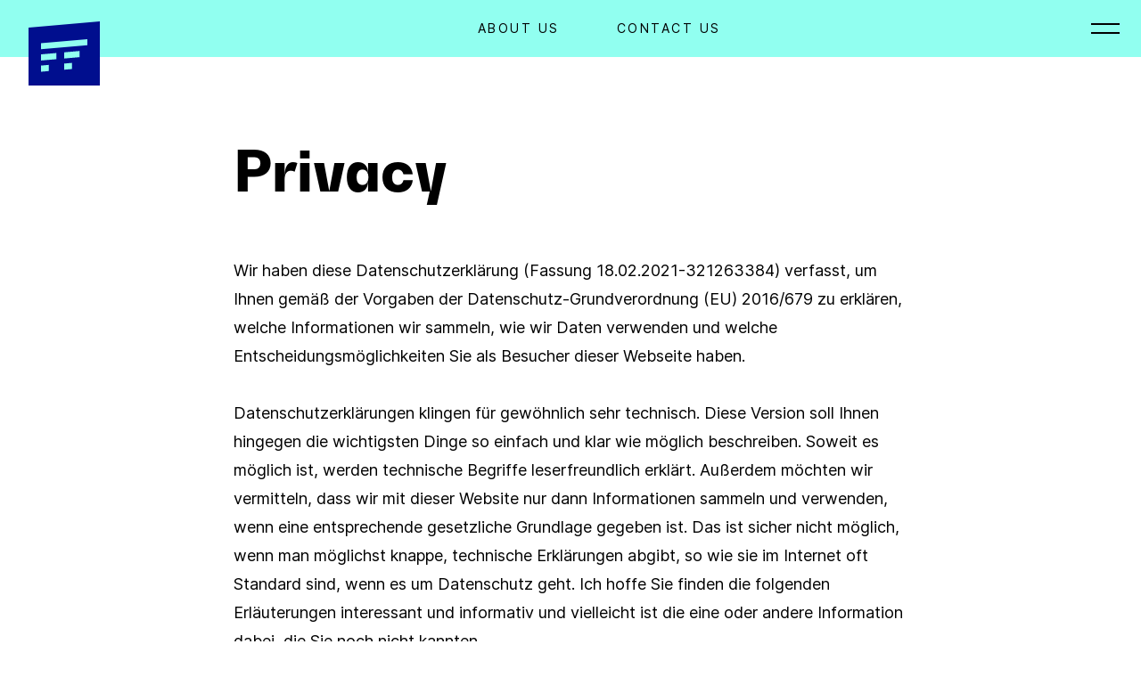

--- FILE ---
content_type: text/html; charset=UTF-8
request_url: https://fiscalfuture.de/en/privacy
body_size: 16300
content:
<!DOCTYPE html>
<html lang="de">

<head>
    <meta charset="UTF-8">
    <meta http-equiv="X-UA-Compatible" content="IE=edge">
    <meta name="viewport" content="width=device-width, initial-scale=1.0">
    <meta name="keywords" content="">
    <meta name="description" content="">

    <title>
        Privacy | FiscalFuture    </title>

    <link rel="stylesheet" href="https://cdn.jsdelivr.net/npm/bootstrap-icons@1.8.1/font/bootstrap-icons.css">
    <link rel="apple-touch-icon-precomposed" sizes="57x57" href="/assets/favicon/apple-touch-icon-57x57.png" />
<link rel="apple-touch-icon-precomposed" sizes="114x114" href="/assets/favicon/apple-touch-icon-114x114.png" />
<link rel="apple-touch-icon-precomposed" sizes="72x72" href="/assets/favicon/apple-touch-icon-72x72.png" />
<link rel="apple-touch-icon-precomposed" sizes="144x144" href="/assets/favicon/apple-touch-icon-144x144.png" />
<link rel="apple-touch-icon-precomposed" sizes="60x60" href="/assets/favicon/apple-touch-icon-60x60.png" />
<link rel="apple-touch-icon-precomposed" sizes="120x120" href="/assets/favicon/apple-touch-icon-120x120.png" />
<link rel="apple-touch-icon-precomposed" sizes="76x76" href="/assets/favicon/apple-touch-icon-76x76.png" />
<link rel="apple-touch-icon-precomposed" sizes="152x152" href="/assets/favicon/apple-touch-icon-152x152.png" />
<link rel="icon" type="image/png" href="/assets/favicon/favicon-196x196.png" sizes="196x196" />
<link rel="icon" type="image/png" href="/assets/favicon/favicon-96x96.png" sizes="96x96" />
<link rel="icon" type="image/png" href="/assets/favicon/favicon-32x32.png" sizes="32x32" />
<link rel="icon" type="image/png" href="/assets/favicon/favicon-16x16.png" sizes="16x16" />
<link rel="icon" type="image/png" href="/assets/favicon/favicon-128.png" sizes="128x128" />
<meta name="application-name" content="FiscalFuture" />
<meta name="msapplication-TileColor" content="#FFFFFF" />
<meta name="msapplication-TileImage" content="/assets/favicon/mstile-144x144.png" />
<meta name="msapplication-square70x70logo" content="/assets/favicon/mstile-70x70.png" />
<meta name="msapplication-square150x150logo" content="/assets/favicon/mstile-150x150.png" />
<meta name="msapplication-wide310x150logo" content="/assets/favicon/mstile-310x150.png" />
<meta name="msapplication-square310x310logo" content="/assets/favicon/mstile-310x310.png" />
    <link href="https://fiscalfuture.de/assets/dist/app.fdbe0d16.css" rel="stylesheet"></head>

<body>

    <aside x-data="expand(true)">
    <button class="fixed top-0 right-0 h-12 lg:h-16 z-[99] px-6 inline-flex items-center btn-menu duration-300 will-change-transform" @click="toggle" :class="open ? 'btn-menu--x' : ''">
        <svg xmlns="http://www.w3.org/2000/svg" xmlns:xlink="http://www.w3.org/1999/xlink" viewBox="0 0 32 12">
            <rect width="32" height="2" />
            <rect y="10" width="32" height="2" />
        </svg>
    </button>

    <div class="z-[90] bg-black opacity-0 fixed inset-0 duration-300 pointer-events-none" :class="open ? '!opacity-10 !pointer-events-auto' : ''" @click="toggle"></div>

    <nav class="fixed min-w-[100vw] md:min-w-[35vw] xl:min-w-[25vw] bg-ff-blue text-ff-mint-medium pt-24 p-8 top-0 bottom-0 right-0 z-[97] translate-x-full duration-300 overflow-y-auto flex flex-col justify-between" :class="open ? '!translate-x-0' : ''">
        <div>
            <div class="text-right text-body-sm uppercase mb-8">
                en
                                    <a href="https://fiscalfuture.de/de" class="opacity-50 ml-2">de</a>
                            </div>
            <ul class="text-xl">
                                    <li class="border-t border-ff-mint-medium first:!border-0" x-data="{ subMenu: false}">
                        <div class="h-20 flex items-center justify-between children:hover:no-underline">
                            
    <a href="https://fiscalfuture.de/en" class="grow h-full flex items-center hover:text-white">
        Home    </a>

                                                    </div>

                                            </li>
                                    <li class="border-t border-ff-mint-medium first:!border-0" x-data="{ subMenu: false}">
                        <div class="h-20 flex items-center justify-between children:hover:no-underline">
                            
    <a href="https://fiscalfuture.de/en/about-us" class="grow h-full flex items-center hover:text-white">
        About us    </a>

                                                    </div>

                                            </li>
                                    <li class="border-t border-ff-mint-medium first:!border-0" x-data="{ subMenu: false}">
                        <div class="h-20 flex items-center justify-between children:hover:no-underline">
                            
    <a href="https://fiscalfuture.de/en/contact" class="grow h-full flex items-center hover:text-white">
        Get involved    </a>

                                                    </div>

                                            </li>
                
                <li class="border-t border-ff-mint-medium first:!border-0" x-data="{ subMenu: false}">
                    <div class="h-20 flex items-center justify-between">
                        <a href="#" class="inline-flex items-center newsletter-toggle !no-underline hover:text-white">
                            Subscribe to the newsletter                        </a>
                    </div>
                </li>
            </ul>
        </div>

        <div class="mt-6">
            <div class="flex items-center">
                
                                    <a href="https://www.instagram.com/fiscalfuture" class="inline-block mr-4" target="_blank">
                        
<div class="icon_wrapper icon-lg fill-ff-mint hover:!fill-white">
    <svg class="icon" alt="Instagram">
        <use xlink:href="/assets/img/icons.svg#instagram"></use>
    </svg>
    <svg class="icon" alt="Instagram" aria-hidden="true">
        <use xlink:href="/assets/img/icons.svg#instagram"></use>
    </svg>
</div>                    </a>
                
                                    <a href="https://www.tiktok.com/@fiscalfuture" class="inline-block mr-4" target="_blank">
                        
<div class="icon_wrapper icon-lg fill-ff-mint hover:!fill-white">
    <svg class="icon" alt="TikTok">
        <use xlink:href="/assets/img/icons.svg#tiktok"></use>
    </svg>
    <svg class="icon" alt="TikTok" aria-hidden="true">
        <use xlink:href="/assets/img/icons.svg#tiktok"></use>
    </svg>
</div>                    </a>
                
                                    <a href="https://www.youtube.com/@fiscalfuture_de" class="inline-block mr-4" target="_blank">
                        
<div class="icon_wrapper icon-lg fill-ff-mint hover:!fill-white">
    <svg class="icon" alt="YouTube">
        <use xlink:href="/assets/img/icons.svg#youtube"></use>
    </svg>
    <svg class="icon" alt="YouTube" aria-hidden="true">
        <use xlink:href="/assets/img/icons.svg#youtube"></use>
    </svg>
</div>                    </a>
                
                                    <a href="https://de.linkedin.com/company/FiscalFuture" class="inline-block" target="_blank">
                        
<div class="icon_wrapper icon-lg fill-ff-mint hover:!fill-white">
    <svg class="icon" alt="LinkedIn">
        <use xlink:href="/assets/img/icons.svg#linkedin"></use>
    </svg>
    <svg class="icon" alt="LinkedIn" aria-hidden="true">
        <use xlink:href="/assets/img/icons.svg#linkedin"></use>
    </svg>
</div>                    </a>
                            </div>
        </div>
    </nav>
</aside>    <nav class="navbar fixed top-0 inset-x-0 bg-ff-mint-medium z-[98] h-12 lg:h-16 duration-300 will-change-transform">
    <div class="grid-ff">
        <ul class="hidden lg:flex items-center justify-center h-12 lg:h-16 content-ff-wide uppercase font-inter text-sm tracking-[2.5px] !list-none">
                            <li class="px-8">
                    
                </li>
                            <li class="px-8">
                    
    <a href="https://fiscalfuture.de/en/about-us" class="">
        About us    </a>
                </li>
                            <li class="px-8">
                    
    <a href="https://fiscalfuture.de/en/contact" class="">
        Contact us    </a>
                </li>
                    </ul>
    </div>
</nav>

<a href="https://fiscalfuture.de/en">
    <img src="/assets/img/ff_bild.svg" alt="Home" class="fixed z-[99] w-[48px] lg:w-[80px] top-5 left-6 lg:top-6 lg:left-8" />
</a>
    <main class="pt-12 lg:pt-16">



<section class="grid-ff mt-12 md:mt-24 mb-4">
    <div class="content-ff-sm">
                    <div class="xl:hidden">
                <div class="text-sm tracking-[0.7px]">
    

    
    <div class="w-full mt-8"></div>

    
    </div>            </div>
        
        <h1 class="h1 mt-8 xl:mt-0">
            Privacy        </h1>

        <ul class="!list-none xl:hidden mb-8 md:mb-0">
                    </ul>

            </div>

            <div class="content-ff-right pt-2 hidden xl:block relative xl:w-[calc((100vw-1152px)/2)] overflow-visible">
            <div class="absolute left-0 top-0 z-10">
                <div class="text-sm tracking-[0.7px]">
    

    
    <div class="w-full mt-8"></div>

    
    </div>            </div>
        </div>
    </section>
    <section>
        <div class="grid-ff">
            <div class="content-ff-sm">
                                    <p>Wir haben diese Datenschutzerklärung (Fassung 18.02.2021-321263384) verfasst, um Ihnen gemäß der Vorgaben der <a href="https://eur-lex.europa.eu/legal-content/DE/ALL/?uri=celex%3A32016R0679&amp;tid=321263384" target="_blank" rel="noopener noreferrer">Datenschutz-Grundverordnung (EU) 2016/679</a> zu erklären, welche Informationen wir sammeln, wie wir Daten verwenden und welche Entscheidungsmöglichkeiten Sie als Besucher dieser Webseite haben.</p><p>Datenschutzerklärungen klingen für gewöhnlich sehr technisch. Diese Version soll Ihnen hingegen die wichtigsten Dinge so einfach und klar wie möglich beschreiben. Soweit es möglich ist, werden technische Begriffe leserfreundlich erklärt. Außerdem möchten wir vermitteln, dass wir mit dieser Website nur dann Informationen sammeln und verwenden, wenn eine entsprechende gesetzliche Grundlage gegeben ist. Das ist sicher nicht möglich, wenn man möglichst knappe, technische Erklärungen abgibt, so wie sie im Internet oft Standard sind, wenn es um Datenschutz geht. Ich hoffe Sie finden die folgenden Erläuterungen interessant und informativ und vielleicht ist die eine oder andere Information dabei, die Sie noch nicht kannten.<br>Wenn trotzdem Fragen bleiben, möchten wir Sie bitten den vorhandenen Links zu folgen und sich weitere Informationen auf Drittseiten anzusehen, oder uns einfach eine E-Mail zu schreiben. Unsere Kontaktdaten finden Sie im Impressum.</p><h2><strong>Automatische Datenspeicherung</strong></h2><p>Wenn Sie heutzutage Websites besuchen, werden gewisse Informationen automatisch erstellt und gespeichert, so auch auf dieser Website. Diese gesammelten Daten sollten möglichst sparsam und nur mit Begründung gesammelt werden werden. Mit Website meinen wir übrigens die Gesamtheit aller Webseiten auf Ihrer Domain, d.h. alles von der Startseite (Homepage) bis hin zur aller letzten Unterseite (wie dieser hier). Mit Domain meinen wir zum Beispiel beispiel.de oder musterbeispiel.com.</p><p>Auch während Sie unsere Website jetzt gerade besuchen, speichert unser Webserver – das ist der Computer auf dem diese Webseite gespeichert ist –  aus Gründen der Betriebssicherheit, zur Erstellung von Zugriffsstatistik usw. in der Regel automatisch Daten wie</p><ul><li><p>die komplette Internetadresse (URL) der aufgerufenen Webseite (z. B. <a href="https://www.beispielwebsite.de/beispielunterseite.html/" rel="noopener noreferrer">https://www.beispielwebsite.de/beispielunterseite.html/</a>)</p></li><li><p>Browser und Browserversion (z. B. Chrome 87)</p></li><li><p>das verwendete Betriebssystem (z. B. Windows 10)</p></li><li><p>die Adresse (URL) der zuvor besuchten Seite (Referrer URL) (z. B. <a href="https://www.beispielquellsite.de/vondabinichgekommen.html/" rel="noopener noreferrer">https://www.beispielquellsite.de/vondabinichgekommen.html/</a>)</p></li><li><p>den Hostname und die IP-Adresse des Geräts von welchem aus zugegriffen wird (z. B. COMPUTERNAME und 194.23.43.121)</p></li><li><p>Datum und Uhrzeit</p></li><li><p>in Dateien, den sogenannten Webserver-Logfiles.</p></li><li><p>asd</p></li></ul><p>In der Regel werden diese Dateien zwei Wochen gespeichert und danach automatisch gelöscht. Wir geben diese Daten nicht weiter, können jedoch nicht ausschließen, dass diese Daten beim Vorliegen von rechtswidrigem Verhalten von Behörden eingesehen werden.</p><p>Kurz gesagt: Ihr Besuch wird durch unseren Provider (Firma, die unsere Website auf speziellen Computern (Servern) laufen lässt), protokolliert, aber wir geben Ihre Daten nicht weiter!</p><h2><strong>Cookies</strong></h2><p>Unsere Website verwendet HTTP-Cookies um nutzerspezifische Daten zu speichern.<br>Im Folgenden erklären wir, was Cookies sind und warum Sie genutzt werden, damit Sie die folgende Datenschutzerklärung besser verstehen.</p><h3><strong>Was genau sind Cookies?</strong></h3><p>Immer wenn Sie durch das Internet surfen, verwenden Sie einen Browser. Bekannte Browser sind beispielsweise Chrome, Safari, Firefox, Internet Explorer und Microsoft Edge. Die meisten Webseiten speichern kleine Text-Dateien in Ihrem Browser. Diese Dateien nennt man Cookies.</p><p>Eines ist nicht von der Hand zu weisen: Cookies sind echt nützliche Helferlein. Fast alle Webseiten verwenden Cookies. Genauer gesprochen sind es HTTP-Cookies, da es auch noch andere Cookies für andere Anwendungsbereiche gibt. HTTP-Cookies sind kleine Dateien, die von unserer Website auf Ihrem Computer gespeichert werden. Diese Cookie-Dateien werden automatisch im Cookie-Ordner, quasi dem “Hirn” Ihres Browsers, untergebracht. Ein Cookie besteht aus einem Namen und einem Wert. Bei der Definition eines Cookies müssen zusätzlich ein oder mehrere Attribute angegeben werden.</p><p>Cookies speichern gewisse Nutzerdaten von Ihnen, wie beispielsweise Sprache oder persönliche Seiteneinstellungen. Wenn Sie unsere Seite wieder aufrufen, übermittelt Ihr Browser die „userbezogenen“ Informationen an unsere Seite zurück. Dank der Cookies weiß unsere Website, wer Sie sind und bietet Ihnen Ihre gewohnte Standardeinstellung. In einigen Browsern hat jedes Cookie eine eigene Datei, in anderen wie beispielsweise Firefox sind alle Cookies in einer einzigen Datei gespeichert.</p><p>Es gibt sowohl Erstanbieter Cookies als auch Drittanbieter-Cookies. Erstanbieter-Cookies werden direkt von unserer Seite erstellt, Drittanbieter-Cookies werden von Partner-Webseiten (z.B. Google Analytics) erstellt. Jedes Cookie ist individuell zu bewerten, da jedes Cookie andere Daten speichert. Auch die Ablaufzeit eines Cookies variiert von ein paar Minuten bis hin zu ein paar Jahren. Cookies sind keine Software-Programme und enthalten keine Viren, Trojaner oder andere „Schädlinge“. Cookies können auch nicht auf Informationen Ihres PCs zugreifen.</p><p>So können zum Beispiel Cookie-Daten aussehen:</p><ul><li><p>hier ist ein ul</p></li><li><p>und ein li</p></li></ul><ul><li><p>Name: _ga</p></li><li><p>Ablaufzeit: 2 Jahre</p></li><li><p>Verwendung: Unterscheidung der Webseitenbesucher</p></li><li><p>Beispielhafter Wert: GA1.2.1326744211.152321263384</p></li></ul><p>Ein Browser sollte folgende Mindestgrößen unterstützen:</p><ul><li><p>Ein Cookie soll mindestens 4096 Bytes enthalten können</p></li><li><p>Pro Domain sollen mindestens 50 Cookies gespeichert werden können</p></li><li><p>Insgesamt sollen mindestens 3000 Cookies gespeichert werden können</p></li></ul><h3><strong>Welche Arten von Cookies gibt es?</strong></h3><p>Die Frage welche Cookies wir im Speziellen verwenden, hängt von den verwendeten Diensten ab und wird in der folgenden Abschnitten der Datenschutzerklärung geklärt. An dieser Stelle möchten wir kurz auf die verschiedenen Arten von HTTP-Cookies eingehen.</p><p>Man kann 4 Arten von Cookies unterscheiden:</p><p><strong>Unbedingt notwendige Cookies<br></strong>Diese Cookies sind nötig, um grundlegende Funktionen der Website sicherzustellen. Zum Beispiel braucht es diese Cookies, wenn ein User ein Produkt in den Warenkorb legt, dann auf anderen Seiten weitersurft und später erst zur Kasse geht. Durch diese Cookies wird der Warenkorb nicht gelöscht, selbst wenn der User sein Browserfenster schließt.</p><p><strong>Funktionelle Cookies<br></strong>Diese Cookies sammeln Infos über das Userverhalten und ob der User etwaige Fehlermeldungen bekommt. Zudem werden mithilfe dieser Cookies auch die Ladezeit und das Verhalten der Website bei verschiedenen Browsern gemessen.</p><p><strong>Zielorientierte Cookies<br></strong>Diese Cookies sorgen für eine bessere Nutzerfreundlichkeit. Beispielsweise werden eingegebene Standorte, Schriftgrößen oder Formulardaten gespeichert.</p><p><strong>Werbe-Cookies<br></strong>Diese Cookies werden auch Targeting-Cookies genannt. Sie dienen dazu dem User individuell angepasste Werbung zu liefern. Das kann sehr praktisch, aber auch sehr nervig sein.</p><p>Üblicherweise werden Sie beim erstmaligen Besuch einer Webseite gefragt, welche dieser Cookiearten Sie zulassen möchten. Und natürlich wird diese Entscheidung auch in einem Cookie gespeichert.</p><h3><strong>Wie kann ich Cookies löschen?</strong></h3><p>Wie und ob Sie Cookies verwenden wollen, entscheiden Sie selbst. Unabhängig von welchem Service oder welcher Website die Cookies stammen, haben Sie immer die Möglichkeit Cookies zu löschen, nur teilweise zuzulassen oder zu deaktivieren. Zum Beispiel können Sie Cookies von Drittanbietern blockieren, aber alle anderen Cookies zulassen.</p><p>Wenn Sie feststellen möchten, welche Cookies in Ihrem Browser gespeichert wurden, wenn Sie Cookie-Einstellungen ändern oder löschen wollen, können Sie dies in Ihren Browser-Einstellungen finden:</p><p><a href="https://support.google.com/chrome/answer/95647?tid=321263384" target="_blank" rel="noopener noreferrer">Chrome: Cookies in Chrome löschen, aktivieren und verwalten</a></p><p><a href="https://support.apple.com/de-at/guide/safari/sfri11471/mac?tid=321263384" target="_blank" rel="noopener noreferrer">Safari: Verwalten von Cookies und Websitedaten mit Safari</a></p><p><a href="https://support.mozilla.org/de/kb/cookies-und-website-daten-in-firefox-loschen?tid=321263384" target="_blank" rel="noopener noreferrer">Firefox: Cookies löschen, um Daten zu entfernen, die Websites auf Ihrem Computer abgelegt haben</a></p><p><a href="https://support.microsoft.com/de-at/help/17442/windows-internet-explorer-delete-manage-cookies?tid=321263384" target="_blank" rel="noopener noreferrer">Internet Explorer: Löschen und Verwalten von Cookies</a></p><p><a href="https://support.microsoft.com/de-at/help/4027947/windows-delete-cookies?tid=321263384" target="_blank" rel="noopener noreferrer">Microsoft Edge: Löschen und Verwalten von Cookies</a></p><p>Falls Sie grundsätzlich keine Cookies haben wollen, können Sie Ihren Browser so einrichten, dass er Sie immer informiert, wenn ein Cookie gesetzt werden soll. So können Sie bei jedem einzelnen Cookie entscheiden, ob Sie das Cookie erlauben oder nicht. Die Vorgangsweise ist je nach Browser verschieden. Am besten ist es Sie suchen die Anleitung in Google mit dem Suchbegriff “Cookies löschen Chrome” oder “Cookies deaktivieren Chrome” im Falle eines Chrome Browsers oder tauschen das Wort “Chrome” gegen den Namen Ihres Browsers, z.B. Edge, Firefox, Safari aus.</p><h3><strong>Wie sieht es mit meinem Datenschutz aus?</strong></h3><p>Seit 2009 gibt es die sogenannten „Cookie-Richtlinien“. Darin ist festgehalten, dass das Speichern von Cookies eine Einwilligung von Ihnen verlangt. Innerhalb der EU-Länder gibt es allerdings noch sehr unterschiedliche Reaktionen auf diese Richtlinien. In Deutschland wurden die Cookie-Richtlinien nicht als nationales Recht umgesetzt. Stattdessen erfolgte die Umsetzung dieser Richtlinie weitgehend in § 15 Abs.3 des Telemediengesetzes (TMG).</p><p>Wenn Sie mehr über Cookies wissen möchten und technischen Dokumentationen nicht scheuen, empfehlen wir <a href="https://tools.ietf.org/html/rfc6265" rel="noopener noreferrer">https://tools.ietf.org/html/rfc6265</a>, dem Request for Comments der Internet Engineering Task Force (IETF) namens “HTTP State Management Mechanism”.</p><h2><strong>Speicherung persönlicher Daten</strong></h2><p>Persönliche Daten, die Sie uns auf dieser Website elektronisch übermitteln, wie zum Beispiel Name, E-Mail-Adresse, Adresse oder andere persönlichen Angaben im Rahmen der Übermittlung eines Formulars oder Kommentaren im Blog, werden von uns gemeinsam mit dem Zeitpunkt und der IP-Adresse nur zum jeweils angegebenen Zweck verwendet, sicher verwahrt und nicht an Dritte weitergegeben.</p><p>Wir nutzen Ihre persönlichen Daten somit nur für die Kommunikation mit jenen Besuchern, die Kontakt ausdrücklich wünschen und für die Abwicklung der auf dieser Webseite angebotenen Dienstleistungen und Produkte. Wir geben Ihre persönlichen Daten ohne Zustimmung nicht weiter, können jedoch nicht ausschließen, dass diese Daten beim Vorliegen von rechtswidrigem Verhalten eingesehen werden.</p><p>Wenn Sie uns persönliche Daten per E-Mail schicken – somit abseits dieser Webseite – können wir keine sichere Übertragung und den Schutz Ihrer Daten garantieren. Wir empfehlen Ihnen, vertrauliche Daten niemals unverschlüsselt per E-Mail zu übermitteln.</p><p>Die Rechtsgrundlage besteht nach <a href="https://eur-lex.europa.eu/legal-content/DE/TXT/HTML/?uri=CELEX:32016R0679&amp;from=DE&amp;tid=321263384" target="_blank" rel="noopener noreferrer">Artikel 6  Absatz 1 a DSGVO</a> (Rechtmäßigkeit der Verarbeitung) darin, dass Sie uns die Einwilligung zur Verarbeitung der von Ihnen eingegebenen Daten geben. Sie können diesen Einwilligung jederzeit widerrufen – eine formlose E-Mail reicht aus, Sie finden unsere Kontaktdaten im Impressum.</p><h2><strong>Rechte laut Datenschutzgrundverordnung</strong></h2><p>Ihnen stehen laut den Bestimmungen der DSGVO grundsätzlich die folgende Rechte zu:</p><ul><li><p>Recht auf Berichtigung (Artikel 16 DSGVO)</p></li><li><p>Recht auf Löschung („Recht auf Vergessenwerden“) (Artikel 17 DSGVO)</p></li><li><p>Recht auf Einschränkung der Verarbeitung (Artikel 18 DSGVO)</p></li><li><p>Recht auf Benachrichtigung – Mitteilungspflicht im Zusammenhang mit der Berichtigung oder Löschung personenbezogener Daten oder der Einschränkung der Verarbeitung (Artikel 19 DSGVO)</p></li><li><p>Recht auf Datenübertragbarkeit (Artikel 20 DSGVO)</p></li><li><p>Widerspruchsrecht (Artikel 21 DSGVO)</p></li><li><p>Recht, nicht einer ausschließlich auf einer automatisierten Verarbeitung — einschließlich Profiling — beruhenden Entscheidung unterworfen zu werden (Artikel 22 DSGVO)</p></li></ul><p>Wenn Sie glauben, dass die Verarbeitung Ihrer Daten gegen das Datenschutzrecht verstößt oder Ihre datenschutzrechtlichen Ansprüche sonst in einer Weise verletzt worden sind, können Sie sich an die <a href="https://www.bfdi.bund.de/" target="_blank" rel="noopener noreferrer">Bundesbeauftragte für den Datenschutz und die Informationsfreiheit (BfDI)</a> wenden.</p><h2><strong>TLS-Verschlüsselung mit https</strong></h2><p>TLS, Verschlüsselung und https klingen sehr technisch und sind es auch. Wir verwenden HTTPS (das Hypertext Transfer Protocol Secure steht für „sicheres Hypertext-Übertragungsprotokoll“) um Daten abhörsicher im Internet zu übertragen.<br>Das bedeutet, dass die komplette Übertragung aller Daten von Ihrem Browser zu unserem Webserver abgesichert ist – niemand kann “mithören”.</p><p>Damit haben wir eine zusätzliche Sicherheitsschicht eingeführt und erfüllen Datenschutz durch Technikgestaltung <a href="https://eur-lex.europa.eu/legal-content/DE/TXT/HTML/?uri=CELEX:32016R0679&amp;from=DE&amp;tid=321263384" target="_blank" rel="noopener noreferrer">Artikel 25 Absatz 1 DSGVO</a>). Durch den Einsatz von TLS (Transport Layer Security), einem Verschlüsselungsprotokoll zur sicheren Datenübertragung im Internet können wir den Schutz vertraulicher Daten sicherstellen.<br>Sie erkennen die Benutzung dieser Absicherung der Datenübertragung am kleinen Schlosssymbol  links oben im Browser links von der Internetadresse (z. B. beispielseite.de) und der Verwendung des Schemas https (anstatt http) als Teil unserer Internetadresse.<br>Wenn Sie mehr zum Thema Verschlüsselung wissen möchten, empfehlen wir die Google Suche nach “Hypertext Transfer Protocol Secure wiki” um gute Links zu weiterführenden Informationen zu erhalten.</p><h2><strong>Google Fonts Datenschutzerklärung</strong></h2><p>Auf unserer Website verwenden wir Google Fonts. Das sind die “Google-Schriften” der Firma Google Inc. Für den europäischen Raum ist das Unternehmen Google Ireland Limited (Gordon House, Barrow Street Dublin 4, Irland) für alle Google-Dienste verantwortlich.</p><p>Für die Verwendung von Google-Schriftarten müssen Sie sich nicht anmelden bzw. ein Passwort hinterlegen. Weiters werden auch keine Cookies in Ihrem Browser gespeichert. Die Dateien (CSS, Schriftarten/Fonts) werden über die Google-Domains fonts.googleapis.com und fonts.gstatic.com angefordert. Laut Google sind die Anfragen nach CSS und Schriften vollkommen getrennt von allen anderen Google-Diensten. Wenn Sie ein Google-Konto haben, brauchen Sie keine Sorge haben, dass Ihre Google-Kontodaten, während der Verwendung von Google Fonts, an Google übermittelt werden. Google erfasst die Nutzung von CSS (Cascading Style Sheets) und der verwendeten Schriftarten und speichert diese Daten sicher. Wie die Datenspeicherung genau aussieht, werden wir uns noch im Detail ansehen.</p><h3><strong>Was sind Google Fonts?</strong></h3><p>Google Fonts (früher Google Web Fonts) ist ein Verzeichnis mit über 800 Schriftarten, die <a href="https://de.wikipedia.org/wiki/Google_LLC?tid=321263384" target="_blank" rel="noopener noreferrer">Google</a> seinen Nutzern kostenlos zu Verfügung stellt.</p><p>Viele dieser Schriftarten sind unter der SIL Open Font License veröffentlicht, während andere unter der Apache-Lizenz veröffentlicht wurden. Beides sind freie Software-Lizenzen.</p><h3><strong>Warum verwenden wir Google Fonts auf unserer Webseite?</strong></h3><p>Mit Google Fonts können wir auf unserer eigenen Webseite Schriften nutzen, doch müssen sie nicht auf unseren eigenen Server hochladen. Google Fonts ist ein wichtiger Baustein, um die Qualität unserer Webseite hoch zu halten. Alle Google-Schriften sind automatisch für das Web optimiert und dies spart Datenvolumen und ist speziell für die Verwendung mit mobilen Endgeräten ein großer Vorteil. Wenn Sie unsere Seite besuchen, sorgt die niedrige Dateigröße für eine schnelle Ladezeit. Des Weiteren sind Google Fonts sichere Web Fonts. Unterschiedliche Bildsynthese-Systeme (Rendering) in verschiedenen Browsern, Betriebssystemen und mobilen Endgeräten können zu Fehlern führen. Solche Fehler können teilweise Texte bzw. ganze Webseiten optisch verzerren. Dank des schnellen Content Delivery Networks (CDN) gibt es mit Google Fonts keine plattformübergreifenden Probleme. Google Fonts unterstützt alle gängigen Browser (Google Chrome, Mozilla Firefox, Apple Safari, Opera) und funktioniert zuverlässig auf den meisten modernen mobilen Betriebssystemen, einschließlich Android 2.2+ und iOS 4.2+ (iPhone, iPad, iPod). Wir verwenden die Google Fonts also, damit wir unser gesamtes Online-Service so schön und einheitlich wie möglich darstellen können.</p><h3><strong>Welche Daten werden von Google gespeichert?</strong></h3><p>Wenn Sie unsere Webseite besuchen, werden die Schriften über einen Google-Server nachgeladen. Durch diesen externen Aufruf werden Daten an die Google-Server übermittelt. So erkennt Google auch, dass Sie bzw. Ihre IP-Adresse unsere Webseite besuchen. Die Google Fonts API wurde entwickelt, um Verwendung, Speicherung und Erfassung von Endnutzerdaten auf das zu reduzieren, was für eine ordentliche Bereitstellung von Schriften nötig ist. API steht übrigens für „Application Programming Interface“ und dient unter anderem als Datenübermittler im Softwarebereich.</p><p>Google Fonts speichert CSS- und Schrift-Anfragen sicher bei Google und ist somit geschützt. Durch die gesammelten Nutzungszahlen kann Google feststellen, wie gut die einzelnen Schriften ankommen. Die Ergebnisse veröffentlicht Google auf internen Analyseseiten, wie beispielsweise Google Analytics. Zudem verwendet Google auch Daten des eigenen Web-Crawlers, um festzustellen, welche Webseiten Google-Schriften verwenden. Diese Daten werden in der BigQuery-Datenbank von Google Fonts veröffentlicht. Unternehmer und Entwickler nützen das Google-Webservice BigQuery, um große Datenmengen untersuchen und bewegen zu können.</p><p>Zu bedenken gilt allerdings noch, dass durch jede Google Font Anfrage auch Informationen wie Spracheinstellungen, IP-Adresse, Version des Browsers, Bildschirmauflösung des Browsers und Name des Browsers automatisch an die Google-Server übertragen werden. Ob diese Daten auch gespeichert werden, ist nicht klar feststellbar bzw. wird von Google nicht eindeutig kommuniziert.</p><h3><strong>Wie lange und wo werden die Daten gespeichert?</strong></h3><p>Anfragen für CSS-Assets speichert Google einen Tag lang auf seinen Servern, die hauptsächlich außerhalb der EU angesiedelt sind. Das ermöglicht uns, mithilfe eines Google-Stylesheets die Schriftarten zu nutzen. Ein Stylesheet ist eine Formatvorlage, über die man einfach und schnell z.B. das Design bzw. die Schriftart einer Webseite ändern kann.</p><p>Die Font-Dateien werden bei Google ein Jahr gespeichert. Google verfolgt damit das Ziel, die Ladezeit von Webseiten grundsätzlich zu verbessern. Wenn Millionen von Webseiten auf die gleichen Schriften verweisen, werden sie nach dem ersten Besuch zwischengespeichert und erscheinen sofort auf allen anderen später besuchten Webseiten wieder. Manchmal aktualisiert Google Schriftdateien, um die Dateigröße zu reduzieren, die Abdeckung von Sprache zu erhöhen und das Design zu verbessern.</p><h3><strong>Wie kann ich meine Daten löschen bzw. die Datenspeicherung verhindern?</strong></h3><p>Jene Daten, die Google für einen Tag bzw. ein Jahr speichert können nicht einfach gelöscht werden. Die Daten werden beim Seitenaufruf automatisch an Google übermittelt. Um diese Daten vorzeitig löschen zu können, müssen Sie den Google-Support auf <a href="https://support.google.com/?hl=de&amp;tid=321263384" rel="noopener noreferrer">https://support.google.com/?hl=de&amp;tid=321263384</a> kontaktieren. Datenspeicherung verhindern Sie in diesem Fall nur, wenn Sie unsere Seite nicht besuchen.</p><p>Anders als andere Web-Schriften erlaubt uns Google uneingeschränkten Zugriff auf alle Schriftarten. Wir können also unlimitiert auf ein Meer an Schriftarten zugreifen und so das Optimum für unsere Webseite rausholen. Mehr zu Google Fonts und weiteren Fragen finden Sie auf <a href="https://developers.google.com/fonts/faq?tid=321263384" rel="noopener noreferrer">https://developers.google.com/fonts/faq?tid=321263384</a>. Dort geht zwar Google auf datenschutzrelevante Angelegenheiten ein, doch wirklich detaillierte Informationen über Datenspeicherung sind nicht enthalten. Es ist relativ schwierig, von Google wirklich präzise Informationen über gespeicherten Daten zu bekommen.</p><p>Welche Daten grundsätzlich von Google erfasst werden und wofür diese Daten verwendet werden, können Sie auch auf <a href="https://www.google.com/intl/de/policies/privacy/" rel="noopener noreferrer">https://www.google.com/intl/de/policies/privacy/</a> nachlesen.</p><h2><strong>Eingebettete Social Media Elemente Datenschutzerklärung</strong></h2><p>Wir binden auf unserer Webseite Elemente von Social Media Diensten ein um Bilder, Videos und Texte anzuzeigen.<br>Durch den Besuch von Seiten die diese Elemente darstellen, werden Daten von Ihrem Browser zum jeweiligen Social Media Dienst übertragen und dort gespeichert. Wir haben keinen Zugriff auf diese Daten.<br>Die folgenden Links führen Sie zu den Seiten der jeweiligen Social Media Dienste wo erklärt wird, wie diese mit Ihren Daten umgehen:</p><ul><li><p>Instagram-Datenschutzrichtlinie: <a href="https://help.instagram.com/519522125107875" rel="noopener noreferrer">https://help.instagram.com/519522125107875</a></p></li><li><p>Für YouTube gilt die Google Datenschutzerklärung: <a href="https://policies.google.com/privacy?hl=de" rel="noopener noreferrer">https://policies.google.com/privacy?hl=de</a></p></li><li><p>Facebook-Datenrichtline: <a href="https://www.facebook.com/about/privacy" rel="noopener noreferrer">https://www.facebook.com/about/privacy</a></p></li><li><p>Twitter Datenschutzrichtlinie: <a href="https://twitter.com/de/privacy" rel="noopener noreferrer">https://twitter.com/de/privacy</a></p></li></ul><h2><strong>Twitter Datenschutzerklärung</strong></h2><p>Auf unserer Webseite haben wir Funktionen von Twitter eingebaut. Dabei handelt es sich zum Beispiel um eingebettete Tweets, Timelines, Buttons oder Hashtags. Twitter ist ein Kurznachrichtendienst und eine Social-Media-Plattform der Firma Twitter Inc., One Cumberland Place, Fenian Street, Dublin 2 D02 AX07, Irland.</p><p>Nach unserer Kenntnis werden im Europäischen Wirtschaftsraum und in der Schweiz durch das bloße Einbinden von Twitter-Funktion noch keine personenbezogenen Daten oder Daten zu Ihrer Webaktivitäten an Twitter übertragen. Erst wenn Sie mit den Twitter-Funktionen interagieren, wie zum Beispiel auf einen Button klicken, können Daten an Twitter gesendet, dort gespeichert und verarbeitet werden. Auf diese Datenverarbeitung haben wir keinen Einfluss und tragen keine Verantwortung. Im Rahmen dieser Datenschutzerklärung wollen wir Ihnen einen Überblick geben, welche Daten Twitter speichert, was Twitter mit diesen Daten macht und wie Sie sich vor der Datenübertragung weitgehend schützen können.</p><h3><strong>Was ist Twitter?</strong></h3><p>Für die einen ist Twitter ein Nachrichtendienst, für andere eine Social-Media-Plattform und wieder andere sprechen von einem Microblogging-Dienst. All diese Bezeichnungen haben ihre Berechtigung und meinen mehr oder weniger dasselbe.</p><p>Sowohl Privatpersonen als auch Unternehmen nützen Twitter, um mit interessierten Personen über Kurznachrichten zu kommunizieren. Pro Nachricht erlaubt Twitter nur 280 Zeichen. Diese Nachrichten werden „Tweets“ genannt. Anders als beispielsweise bei Facebook fokussiert sich der Dienst nicht auf den Ausbau eines Netzwerks für “Freunde”, sondern will als weltweite und offene Nachrichten-Plattform verstanden werden. Bei Twitter kann man auch ein anonymes Konto führen und Tweets können einerseits vom Unternehmen, andererseits von den Usern selbst gelöscht werden.</p><h3><strong>Warum verwenden wir Twitter auf unserer Webseite?</strong></h3><p>Wie viele andere Webseiten und Unternehmen versuchen wir unserer Services und Dienstleistungen über verschiedene Kanäle anzubieten und mit unseren Kunden zu kommunizieren. Speziell Twitter ist uns als nützlicher „kleiner“ Nachrichtendienst ans Herz gewachsen. Immer wieder tweeten oder retweeten wir spannende, lustige oder interessante Inhalte. Uns ist klar, dass Sie nicht jeden Kanal extra folgen können. Schließlich haben Sie auch noch etwas anderes zu tun. Darum haben wir auf unserer Webseite auch Twitter-Funktionen eingebunden. Sie können unsere Twitter-Aktivität „vor Ort“ miterleben oder über einen direkten Link zu unserer Twitter-Seite kommen. Durch die Einbindung wollen wir unser Service und die Nutzerfreundlichkeit auf unserer Webseite stärken.</p><h3><strong>Welche Daten werden von Twitter gespeichert?</strong></h3><p>Auf manchen unserer Unterseiten finden Sie die eingebauten Twitter-Funktionen. Wenn Sie mit den Twitter-Inhalten interagieren, wie zum Beispiel auf einen Button klicken, kann Twitter Daten erfassen und speichern. Und zwar auch dann, wenn Sie selbst kein Twitter-Konto haben. Twitter nennt diese Daten “Log-Daten”. Dazu zählen demografische Daten, Browser-Cookie-IDs, die ID Ihres Smartphones, gehashte E-Mail-Adressen, und Informationen, welche Seiten Sie bei Twitter besucht haben und welche Handlungen Sie ausgeführt haben. Twitter speichert natürlich mehr Daten, wenn Sie ein Twitter-Konto haben und angemeldet sind. Meistens passiert diese Speicherung über Cookies. Cookies sind kleine Text-Dateien, die meist in Ihrem Browser gesetzt werden und unterschiedliche Information an Twitter übermitteln.</p><p>Welche Cookies gesetzt werden, wenn Sie nicht bei Twitter angemeldet sind, aber eine Webseite mit eingebauten Twitter-Funktionen besuchen, zeigen wir Ihnen jetzt. Bitte betrachten Sie diese Aufzählung als Beispiel. Einen Anspruch auf Vollständigkeit können wir hier auf keinen Fall gewährleisten, da sich die Wahl der Cookies stets verändert und von Ihren individuellen Handlungen mit den Twitter-Inhalten abhängt.</p><p>Diese Cookies wurden bei unserem Test verwendet:</p><p><strong>Name:</strong> personalization_id<br><strong>Wert:</strong> “v1_cSJIsogU51SeE321263384”<br><strong>Verwendungszweck: </strong>Dieses Cookie speichert Informationen, wie Sie die Webseite nutzen und über welche Werbung Sie möglicherweise zu Twitter gekommen sind.<br><strong>Ablaufdatum:</strong> nach 2 Jahre</p><p><strong>Name: </strong>lang<br><strong>Wert: </strong>de<br><strong>Verwendungszweck: </strong>Dieses Cookie speichert Ihre voreingestellte bzw. bevorzugte Sprache.<br><strong>Ablaufdatum: </strong>nach Sitzungsende</p><p><strong>Name: </strong>guest_id<br><strong>Wert: </strong>321263384v1%3A157132626<br><strong>Verwendungszweck: </strong>Dieses Cookie wird gesetzt, um Sie als Gast zu identifizieren.<br><strong>Ablaufdatum: </strong>nach 2 Jahren</p><p><strong>Name: </strong>fm<br><strong>Wert: </strong>0<br><strong>Verwendungszweck: </strong>Zu diesem Cookie konnten wir leider den Verwendungszweck nicht in Erfahrung bringen.<br><strong>Ablaufdatum: </strong>nach Sitzungsende</p><p><strong>Name: </strong>external_referer<br><strong>Wert: </strong>3212633842beTA0sf5lkMrlGt<br><strong>Verwendungszweck: </strong>Dieses Cookie sammelt anonyme Daten, wie zum Beispiel wie oft Sie Twitter besuchen und wie lange Sie Twitter besuchen.<br><strong>Ablaufdatum: </strong>Nach 6 Tagen</p><p><strong>Name: </strong>eu_cn<br><strong>Wert: </strong>1<br><strong>Verwendungszweck: </strong>Dieses Cookie speichert Useraktivität und dient diversen Werbezwecken von Twitter.<strong><br>Ablaufdatum: </strong>Nach einem Jahr</p><p><strong>Name: </strong>ct0<br><strong>Wert: </strong>c1179f07163a365d2ed7aad84c99d966<br><strong>Verwendungszweck: </strong>Zu diesem Cookie haben wir leider keine Informationen gefunden.<br><strong>Ablaufdatum: </strong>nach 6 Stunden</p><p><strong>Name: </strong><em>twitter</em>sess<br><strong>Wert: </strong>53D%253D–dd0248321263384-<br><strong>Verwendungszweck: </strong>Mit diesem Cookie können Sie Funktionen innerhalb der Twitter-Webseite nutzen.<br><strong>Ablaufdatum: </strong>nach Sitzungsende</p><p><strong>Anmerkung:</strong> Twitter arbeitet auch mit Drittanbietern zusammen. Darum haben wir bei unsrem Test auch die drei Google-Analytics-Cookies <em>ga, </em>gat, _gid erkannt.</p><p>Twitter verwendet die erhobenen Daten einerseits, um das Userverhalten besser zu verstehen und somit ihre eigenen Dienste und Werbeangebote zu verbessern, andererseits dienen die Daten auch internen Sicherheitsmaßnahmen.</p><h3><strong>Wie lange und wo werden die Daten gespeichert?</strong></h3><p>Wenn Twitter Daten von anderen Webseiten erhebt, werden diese nach maximal 30 Tagen gelöscht, zusammengefasst oder auf andere Weise verdeckt. Die Twitter-Server liegen auf verschiedenen Serverzentren in den Vereinigten Staaten. Demnach ist davon auszugehen, dass erhobenen Daten in Amerika gesammelt und gespeichert werden. Nach unserer Recherche konnten wir nicht eindeutig feststellen, ob Twitter auch eigene Server in Europa hat. Grundsätzlich kann Twitter die erhobenen Daten speichern, bis sie dem Unternehmen nicht mehr dienlich sind, Sie die Daten löschen oder eine gesetzliche Löschfrist besteht.</p><h3><strong>Wie kann ich meine Daten löschen bzw. die Datenspeicherung verhindern?</strong></h3><p>Twitter betont in seinen Datenschutzrichtlinien immer wieder, dass es keine Daten von externen Webseitenbesuchen speichert, wenn Sie bzw. Ihr Browser sich im europäischen Wirtschaftsraum oder in der Schweiz befinden. Falls Sie allerdings mit Twitter direkt interagieren, speichert Twitter selbstverständlich auch Daten von Ihnen.</p><p>Wenn Sie ein Twitter-Konto besitzen, können Sie Ihre Daten verwalten, indem Sie unter dem „Profil“-Button auf „Mehr“ klicken. Anschließend klicken Sie auf „Einstellungen und Datenschutz“. Hier können Sie die Datenverarbeitung individuell verwalten.</p><p>Wenn Sie kein Twitter-Konto besitzen, können Sie auf <a href="https://twitter.com/" target="_blank" rel="noopener noreferrer">twitter.com</a> gehen und dann auf „Individualisierung“ klicken. Unter dem Punkt „Individualisierung und Daten“ können Sie Ihre erhobenen Daten verwalten.</p><p>Die meisten Daten werden, wie oben bereits erwähnt, über Cookies gespeichert und die können Sie in Ihrem Browser verwalten, deaktivieren oder löschen. Bitte beachten Sie, dass Sie die Cookies nur in dem von Ihnen gewählten Browser “bearbeiten”. Das heißt: verwenden Sie in Zukunft einen anderen Browser, müssen Sie dort Ihre Cookies erneut nach Ihren Wünschen verwalten. Hier gibt es die Anleitung zur Cookie-Verwaltung der bekanntesten Browser.</p><p><a href="https://support.google.com/chrome/answer/95647?tid=321263384" target="_blank" rel="noopener noreferrer">Chrome: Cookies in Chrome löschen, aktivieren und verwalten</a></p><p><a href="https://support.apple.com/de-at/guide/safari/sfri11471/mac?tid=321263384" target="_blank" rel="noopener noreferrer">Safari: Verwalten von Cookies und Websitedaten mit Safari</a></p><p><a href="https://support.mozilla.org/de/kb/cookies-und-website-daten-in-firefox-loschen?tid=321263384" target="_blank" rel="noopener noreferrer">Firefox: Cookies löschen, um Daten zu entfernen, die Websites auf Ihrem Computer abgelegt haben</a></p><p><a href="https://support.microsoft.com/de-at/help/17442/windows-internet-explorer-delete-manage-cookies?tid=321263384" target="_blank" rel="noopener noreferrer">Internet Explorer: Löschen und Verwalten von Cookies</a></p><p><a href="https://support.microsoft.com/de-at/help/4027947/windows-delete-cookies?tid=321263384" target="_blank" rel="noopener noreferrer">Microsoft Edge: Löschen und Verwalten von Cookies</a></p><p>Ihren Browser können Sie auch so verwalten, dass Sie bei jedem einzelnen Cookie informiert werden. Dann können Sie immer individuell entscheiden, ob Sie ein Cookie zulassen oder nicht.</p><p>Twitter verwendet die Daten auch für personalisierte Werbung in- und außerhalb von Twitter. In den Einstellungen können Sie unter „Individualisierung und Daten“ die personalisierte Werbung abschalten. Wenn Sie Twitter auf einem Browser nutzen, können Sie die personalisierte Werbung unter <a href="http://optout.aboutads.info/?c=2&amp;lang=EN" rel="noopener noreferrer">http://optout.aboutads.info/?c=2&amp;lang=EN</a> deaktivieren.</p><p>Twitter ist aktiver Teilnehmer beim EU-U.S. Privacy Shield Framework. Dieses Framework stellt eine korrekte Datenübertragung zwischen den USA und der Europäischen Union sicher. Unter <a href="https://www.privacyshield.gov/participant?id=a2zt0000000TORzAAO" rel="noopener noreferrer">https://www.privacyshield.gov/participant?id=a2zt0000000TORzAAO</a> erfahren Sie mehr darüber.</p><p>Wir hoffen, wir haben Ihnen einen grundsätzlichen Überblick über die Datenverarbeitung durch Twitter gegeben. Wir erhalten keinen Daten von Twitter und tragen auch keine Verantwortung darüber, was Twitter mit Ihren Daten macht. Falls Sie noch weitere Fragen zu diesem Thema haben, empfehlen wir Ihnen die Twitter-Datenschutzerklärung unter <a href="https://twitter.com/de/privacy" rel="noopener noreferrer">https://twitter.com/de/privacy</a>.</p><p>Quelle: Erstellt mit dem <a href="https://www.adsimple.de/datenschutz-generator/" target="_blank" rel="noopener noreferrer">Datenschutz Generator</a> von AdSimple in Kooperation mit <a href="https://www.hashtagmann.de/" target="_blank" rel="noopener noreferrer">hashtagmann.de</a></p>                
                            </div>
        </div>
    </section>

</main>

<nav class="bg-ff-blue mt-16">
    <div class="grid-ff !grid-cols-4 pt-12 pb-12 md:pb-20 text-base md:text-lg text-white leading-8 !grid-cols-[1fr_1fr_1fr_40px]">
        <div class="md:hidden mb-8">
            <a href="https://twitter.com/" class="inline-block mr-3" target="_blank">
                
<div class="icon_wrapper icon-lg !fill-white hover:!fill-ff-mint-medium">
    <svg class="icon" alt="Twitter">
        <use xlink:href="/assets/img/icons.svg#twitter"></use>
    </svg>
    <svg class="icon" alt="Twitter" aria-hidden="true">
        <use xlink:href="/assets/img/icons.svg#twitter"></use>
    </svg>
</div>            </a>
            <a href="https://www.instagram.com/fiscalfuture" class="inline-block" target="_blank">
                
<div class="icon_wrapper icon-lg !fill-white hover:!fill-ff-mint-medium">
    <svg class="icon" alt="Instagram">
        <use xlink:href="/assets/img/icons.svg#instagram"></use>
    </svg>
    <svg class="icon" alt="Instagram" aria-hidden="true">
        <use xlink:href="/assets/img/icons.svg#instagram"></use>
    </svg>
</div>            </a>
        </div>
        <div>
            <ul class="!list-none">
                                    <li class="pb-1 children:hover:text-ff-mint-medium children:hover:no-underline">
                        
                    </li>
                                    <li class="pb-1 children:hover:text-ff-mint-medium children:hover:no-underline">
                        
    <a href="https://fiscalfuture.de/en/about-us" class="">
        About us    </a>
                    </li>
                            </ul>
        </div>
        <div>
            <ul class="!list-none">
                            </ul>
        </div>
        <div class=" relative">
            <ul class="!list-none">
                                    <li class="pb-1 children:hover:text-ff-mint-medium children:hover:no-underline">
                        
    <a href="https://fiscalfuture.de/en/privacy" class="">
        Privacy    </a>
                    </li>
                                    <li class="pb-1 children:hover:text-ff-mint-medium children:hover:no-underline">
                        
    <a href="https://fiscalfuture.de/en/misc/transparenz" class="">
        Transparency    </a>
                    </li>
                                    <li class="pb-1 children:hover:text-ff-mint-medium children:hover:no-underline">
                        
    <a href="https://fiscalfuture.de/en/imprint" class="">
        Imprint    </a>
                    </li>
                                    <li class="pb-1 children:hover:text-ff-mint-medium children:hover:no-underline">
                        
    <a href="https://fiscalfuture.de/en/contact" class="">
        Contact    </a>
                    </li>
                            </ul>
        </div>

        <div class="hidden md:block">
            
                            <a href="https://www.instagram.com/fiscalfuture" class="inline-block" target="_blank">
                    
<div class="icon_wrapper icon-lg fill-white hover:!fill-ff-mint-medium">
    <svg class="icon" alt="Instagram">
        <use xlink:href="/assets/img/icons.svg#instagram"></use>
    </svg>
    <svg class="icon" alt="Instagram" aria-hidden="true">
        <use xlink:href="/assets/img/icons.svg#instagram"></use>
    </svg>
</div>                </a>
                <br>
            
                            <a href="https://www.tiktok.com/@fiscalfuture" class="inline-block" target="_blank">
                    
<div class="icon_wrapper icon-lg fill-white hover:!fill-ff-mint-medium">
    <svg class="icon" alt="TikTok">
        <use xlink:href="/assets/img/icons.svg#tiktok"></use>
    </svg>
    <svg class="icon" alt="TikTok" aria-hidden="true">
        <use xlink:href="/assets/img/icons.svg#tiktok"></use>
    </svg>
</div>                </a>
                <br>
            
                            <a href="https://www.youtube.com/@fiscalfuture_de" class="inline-block" target="_blank">
                    
<div class="icon_wrapper icon-lg fill-white hover:!fill-ff-mint-medium">
    <svg class="icon" alt="YouTube">
        <use xlink:href="/assets/img/icons.svg#youtube"></use>
    </svg>
    <svg class="icon" alt="YouTube" aria-hidden="true">
        <use xlink:href="/assets/img/icons.svg#youtube"></use>
    </svg>
</div>                </a>
                <br>
            
                            <a href="https://de.linkedin.com/company/FiscalFuture" class="inline-block" target="_blank">
                    
<div class="icon_wrapper icon-lg fill-white hover:!fill-ff-mint-medium">
    <svg class="icon" alt="LinkedIn">
        <use xlink:href="/assets/img/icons.svg#linkedin"></use>
    </svg>
    <svg class="icon" alt="LinkedIn" aria-hidden="true">
        <use xlink:href="/assets/img/icons.svg#linkedin"></use>
    </svg>
</div>                </a>
                <br>
                    </div>
    </div>
</nav>

<footer class="bg-ff-mint-medium">
    <ul class="grid-ff !grid-cols-4 text-sm py-12 !grid-cols-[1fr_1fr_1fr_40px]">
        <li class="py-4">
            <a href="#" class="inline-flex items-center newsletter-toggle">
                
<div class="icon_wrapper mr-4 !fill-ff-blue">
    <svg class="icon" alt="">
        <use xlink:href="/assets/img/icons.svg#newsletter"></use>
    </svg>
    <svg class="icon" alt="" aria-hidden="true">
        <use xlink:href="/assets/img/icons.svg#newsletter"></use>
    </svg>
</div>                Subscribe to the newsletter            </a>
        </li>
        <li class="py-4">
            <a href="https://spenden.twingle.de/fiscalfuture-e-v/ff-freie-spenden/tw6245536b722fe/page" class="inline-flex items-center" target="_blank">
                
<div class="icon_wrapper mr-4 !fill-ff-blue">
    <svg class="icon" alt="">
        <use xlink:href="/assets/img/icons.svg#donate"></use>
    </svg>
    <svg class="icon" alt="" aria-hidden="true">
        <use xlink:href="/assets/img/icons.svg#donate"></use>
    </svg>
</div>                Donate            </a>
        </li>
        <li class="flex items-center py-4">
            &copy; 2026            FiscalFuture        </li>
    </ul>
</footer>


<section class="grid-ff" x-data="newsletter('6LdKRaYeAAAAAJd6WHWHBXrr2q5orF9WSjr0ZkOI','.newsletter-toggle')">
    <div class="fixed z-[100] inset-0 flex items-center justify-center duration-200 opacity-0 pointer-events-none" :class="open ? '!opacity-100 !pointer-events-auto' : ''">
        <div class="absolute inset-0 bg-black opacity-20 z-1" @click="toggle"></div>

        <div class="relative p-8 bg-ff-blue sm:rounded-[2rem] md:w-[640px] h-full sm:h-auto sm:max-h-[85vh] overflow-y-auto">
            <div class="flex items-center">
                <img src="/assets/img/ff_bild.svg" alt="Home" class="w-[48px] lg:w-[80px]" />
                <h2 class="mt-2 ml-2 m-0 text-white text-3xl font-inter grow">
                    Newsletter                </h2>

                <button class="inline-flex items-center text-white text-base" @click.prevent="toggle">
                    
<div class="icon_wrapper mr-4 fill-white">
    <svg class="icon" alt="">
        <use xlink:href="/assets/img/icons.svg#close"></use>
    </svg>
    <svg class="icon" alt="" aria-hidden="true">
        <use xlink:href="/assets/img/icons.svg#close"></use>
    </svg>
</div>                    Close                </button>
            </div>

                            <div class="text-white mt-8">
                    Sign up for the Fiscal Future newsletter now. You can unsubscribe at any time.                </div>
            
            <div class="content-ff-sm mt-8">

                <template x-if="!success">
                    <form action="/newsletter" @submit.prevent="send" method="POST">
                        <input type="hidden" name="audienceId" value="1e9c5959da">
                        <input type="hidden" name="fieldTags" value="FNAME,LNAME">

                                                    <span class="block text-white mb-4">
                                Forename                                *                            </span>
                            <input name="fieldTags[FNAME]" type="text" class="block w-full rounded mb-6" required>
                                                    <span class="block text-white mb-4">
                                Surname                                *                            </span>
                            <input name="fieldTags[LNAME]" type="text" class="block w-full rounded mb-6" required>
                        
                        <span class="block text-white mb-4">
                            Email address (required)*
                        </span>
                        <input name="email" type="email" class="block w-full rounded mb-6" required>

                        <div class="text-white">
                                                            <div class="mt-4 mr-4 text-sm" x-id="['input']">
                                                                            <input type="hidden" name="interestIds[]" value="d21e750ddc" class="-mt-1" :id="$id('input')">
                                                                    </div>
                                                    </div>

                        <div class="text-white mt-8">
                            <div class="mt-4 mr-4 text-sm" x-id="['input']">
                                <input type="checkbox" @change="confirm" class="-mt-1" required :id="$id('input')">
                                <label :for="$id('input')">I confirm loading reCAPTCHA. The Google <a href="https://policies.google.com/privacy" target="_blank" class="underline">Privacy Policy</a> and <a href="https://policies.google.com/terms" target="_blank" class="underline">Terms of Service</a> apply.</label>
                            </div>
                        </div>

                        <div class="sm:flex items-center justify-between mt-8">
                            <a href="#" class="text-white px-4" @click="toggle" type="submit">
                                Cancel                            </a>

                            <button class="btn bg-ff-mint-medium hover:bg-ff-mint border-0 md:md-0" :disabled="success || isSending" :class="!isConfirmed || (!isSending && success) ? '!bg-ff-gray-light' : ''">
                                Submit
                                <span x-show="!isSending && !success">
                                    
<div class="icon_wrapper icon-sm ml-8">
    <svg class="icon" alt="">
        <use xlink:href="/assets/img/icons.svg#arrow-right"></use>
    </svg>
    <svg class="icon" alt="" aria-hidden="true">
        <use xlink:href="/assets/img/icons.svg#arrow-right"></use>
    </svg>
</div>                                </span>

                                <span x-show="isSending">
                                    
<div class="icon_wrapper icon-sm ml-8 animate-spin">
    <svg class="icon" alt="">
        <use xlink:href="/assets/img/icons.svg#load"></use>
    </svg>
    <svg class="icon" alt="" aria-hidden="true">
        <use xlink:href="/assets/img/icons.svg#load"></use>
    </svg>
</div>                                </span>

                                <span x-show="!isSending && success">
                                    
<div class="icon_wrapper icon-sm ml-8">
    <svg class="icon" alt="">
        <use xlink:href="/assets/img/icons.svg#check"></use>
    </svg>
    <svg class="icon" alt="" aria-hidden="true">
        <use xlink:href="/assets/img/icons.svg#check"></use>
    </svg>
</div>                                </span>
                            </button>
                        </div>
                    </form>
                </template>

                <div class="text-xl font-medium mt-4 text-ff-mint hidden" :class="success ? '!block' : ''">
                    You subscribed sucessfully.                </div>
                <div class="mt-4 text-ff-mint hidden" :class="error ? '!block' : ''">
                    An error occured.                </div>
            </div>

        </div>
    </div>
</section>
<section class="grid-ff" x-data="newsletter('6LdKRaYeAAAAAJd6WHWHBXrr2q5orF9WSjr0ZkOI','.presseverteiler-toggle')">
    <div class="fixed z-[100] inset-0 flex items-center justify-center duration-200 opacity-0 pointer-events-none" :class="open ? '!opacity-100 !pointer-events-auto' : ''">
        <div class="absolute inset-0 bg-black opacity-20 z-1" @click="toggle"></div>

        <div class="relative p-8 bg-ff-blue sm:rounded-[2rem] md:w-[640px] h-full sm:h-auto sm:max-h-[85vh] overflow-y-auto">
            <div class="flex items-center">
                <img src="/assets/img/ff_bild.svg" alt="Home" class="w-[48px] lg:w-[80px]" />
                <h2 class="mt-2 ml-2 m-0 text-white text-3xl font-inter grow">
                    PR distribution list                </h2>

                <button class="inline-flex items-center text-white text-base" @click.prevent="toggle">
                    
<div class="icon_wrapper mr-4 fill-white">
    <svg class="icon" alt="">
        <use xlink:href="/assets/img/icons.svg#close"></use>
    </svg>
    <svg class="icon" alt="" aria-hidden="true">
        <use xlink:href="/assets/img/icons.svg#close"></use>
    </svg>
</div>                    Close                </button>
            </div>

                            <div class="text-white mt-8">
                    Sign up for the Fiscal Future distribution list now. You can unsubscribe at any time.                </div>
            
            <div class="content-ff-sm mt-8">

                <template x-if="!success">
                    <form action="/newsletter" @submit.prevent="send" method="POST">
                        <input type="hidden" name="audienceId" value="1e9c5959da">
                        <input type="hidden" name="fieldTags" value="FNAME,LNAME,ORGA">

                                                    <span class="block text-white mb-4">
                                                                *                            </span>
                            <input name="fieldTags[FNAME]" type="text" class="block w-full rounded mb-6" required>
                                                    <span class="block text-white mb-4">
                                                                *                            </span>
                            <input name="fieldTags[LNAME]" type="text" class="block w-full rounded mb-6" required>
                                                    <span class="block text-white mb-4">
                                                                                            </span>
                            <input name="fieldTags[ORGA]" type="text" class="block w-full rounded mb-6" >
                        
                        <span class="block text-white mb-4">
                            Email address (required)*
                        </span>
                        <input name="email" type="email" class="block w-full rounded mb-6" required>

                        <div class="text-white">
                                                            <div class="mt-4 mr-4 text-sm" x-id="['input']">
                                                                            <input type="hidden" name="interestIds[]" value="9b37046d7f" class="-mt-1" :id="$id('input')">
                                                                    </div>
                                                    </div>

                        <div class="text-white mt-8">
                            <div class="mt-4 mr-4 text-sm" x-id="['input']">
                                <input type="checkbox" @change="confirm" class="-mt-1" required :id="$id('input')">
                                <label :for="$id('input')">I confirm loading reCAPTCHA. The Google <a href="https://policies.google.com/privacy" target="_blank" class="underline">Privacy Policy</a> and <a href="https://policies.google.com/terms" target="_blank" class="underline">Terms of Service</a> apply.</label>
                            </div>
                        </div>

                        <div class="sm:flex items-center justify-between mt-8">
                            <a href="#" class="text-white px-4" @click="toggle" type="submit">
                                Cancel                            </a>

                            <button class="btn bg-ff-mint-medium hover:bg-ff-mint border-0 md:md-0" :disabled="success || isSending" :class="!isConfirmed || (!isSending && success) ? '!bg-ff-gray-light' : ''">
                                Submit
                                <span x-show="!isSending && !success">
                                    
<div class="icon_wrapper icon-sm ml-8">
    <svg class="icon" alt="">
        <use xlink:href="/assets/img/icons.svg#arrow-right"></use>
    </svg>
    <svg class="icon" alt="" aria-hidden="true">
        <use xlink:href="/assets/img/icons.svg#arrow-right"></use>
    </svg>
</div>                                </span>

                                <span x-show="isSending">
                                    
<div class="icon_wrapper icon-sm ml-8 animate-spin">
    <svg class="icon" alt="">
        <use xlink:href="/assets/img/icons.svg#load"></use>
    </svg>
    <svg class="icon" alt="" aria-hidden="true">
        <use xlink:href="/assets/img/icons.svg#load"></use>
    </svg>
</div>                                </span>

                                <span x-show="!isSending && success">
                                    
<div class="icon_wrapper icon-sm ml-8">
    <svg class="icon" alt="">
        <use xlink:href="/assets/img/icons.svg#check"></use>
    </svg>
    <svg class="icon" alt="" aria-hidden="true">
        <use xlink:href="/assets/img/icons.svg#check"></use>
    </svg>
</div>                                </span>
                            </button>
                        </div>
                    </form>
                </template>

                <div class="text-xl font-medium mt-4 text-ff-mint hidden" :class="success ? '!block' : ''">
                    Du hast dich erfolgreich für den Presseverteiler angemeldet.                </div>
                <div class="mt-4 text-ff-mint hidden" :class="error ? '!block' : ''">
                    Die Anmeldung für den Presseverteiler hat leider nicht geklappt.                </div>
            </div>

        </div>
    </div>
</section>
<script src="https://fiscalfuture.de/assets/dist/app.72e49b62.js" type="module"></script>
<!-- Global site tag (gtag.js) - Google Analytics -->
<script async src="https://www.googletagmanager.com/gtag/js?id=UA-191454498-1"></script>
<script>
    window.dataLayer = window.dataLayer || [];

    function gtag() {
        dataLayer.push(arguments);
    }
    gtag('js', new Date());

    gtag('config', 'UA-191454498-1');
</script>

</body>

</html>

--- FILE ---
content_type: text/css
request_url: https://fiscalfuture.de/assets/dist/app.fdbe0d16.css
body_size: 8209
content:
@font-face{font-family:Inter;src:url(/assets/fonts/inter/Inter-Regular.woff2) format("woff2"),url(/assets/fonts/inter/Inter-Regular.woff) format("woff");font-style:normal;font-weight:400}@font-face{font-family:Inter;src:url(/assets/fonts/inter/Inter-Italic.woff2) format("woff2"),url(/assets/fonts/inter/Inter-Italic.woff) format("woff");font-style:italic;font-weight:400}@font-face{font-family:Inter;src:url(/assets/fonts/inter/Inter-Bold.woff2) format("woff2"),url(/assets/fonts/inter/Inter-Bold.woff) format("woff");font-style:normal;font-weight:700}@font-face{font-family:BW Gradual;src:url(/assets/fonts/bw-gradual-extrabold/BwGradual-ExtraBold.woff2) format("woff2"),url(/assets/fonts/bw-gradual-extrabold/BwGradual-ExtraBold.woff) format("woff");font-style:normal;font-weight:700}*,:before,:after{box-sizing:border-box;border-width:0;border-style:solid;border-color:#e5e7eb}:before,:after{--tw-content: ""}html{line-height:1.5;-webkit-text-size-adjust:100%;-moz-tab-size:4;-o-tab-size:4;tab-size:4;font-family:ui-sans-serif,system-ui,-apple-system,BlinkMacSystemFont,Segoe UI,Roboto,Helvetica Neue,Arial,Noto Sans,sans-serif,"Apple Color Emoji","Segoe UI Emoji",Segoe UI Symbol,"Noto Color Emoji"}body{margin:0;line-height:inherit}hr{height:0;color:inherit;border-top-width:1px}abbr:where([title]){-webkit-text-decoration:underline dotted;text-decoration:underline dotted}h1,h2,h3,h4,h5,h6{font-size:inherit;font-weight:inherit}a{color:inherit;text-decoration:inherit}b,strong{font-weight:bolder}code,kbd,samp,pre{font-family:ui-monospace,SFMono-Regular,Menlo,Monaco,Consolas,Liberation Mono,Courier New,monospace;font-size:1em}small{font-size:80%}sub,sup{font-size:75%;line-height:0;position:relative;vertical-align:baseline}sub{bottom:-.25em}sup{top:-.5em}table{text-indent:0;border-color:inherit;border-collapse:collapse}button,input,optgroup,select,textarea{font-family:inherit;font-size:100%;line-height:inherit;color:inherit;margin:0;padding:0}button,select{text-transform:none}button,[type=button],[type=reset],[type=submit]{-webkit-appearance:button;background-color:transparent;background-image:none}:-moz-focusring{outline:auto}:-moz-ui-invalid{box-shadow:none}progress{vertical-align:baseline}::-webkit-inner-spin-button,::-webkit-outer-spin-button{height:auto}[type=search]{-webkit-appearance:textfield;outline-offset:-2px}::-webkit-search-decoration{-webkit-appearance:none}::-webkit-file-upload-button{-webkit-appearance:button;font:inherit}summary{display:list-item}blockquote,dl,dd,h1,h2,h3,h4,h5,h6,hr,figure,p,pre{margin:0}fieldset{margin:0;padding:0}legend{padding:0}ol,ul,menu{list-style:none;margin:0;padding:0}textarea{resize:vertical}input::-moz-placeholder,textarea::-moz-placeholder{opacity:1;color:#9ca3af}input:-ms-input-placeholder,textarea:-ms-input-placeholder{opacity:1;color:#9ca3af}input::placeholder,textarea::placeholder{opacity:1;color:#9ca3af}button,[role=button]{cursor:pointer}:disabled{cursor:default}img,svg,video,canvas,audio,iframe,embed,object{display:block;vertical-align:middle}img,video{max-width:100%;height:auto}[hidden]{display:none}[type=text],[type=email],[type=url],[type=password],[type=number],[type=date],[type=datetime-local],[type=month],[type=search],[type=tel],[type=time],[type=week],[multiple],textarea,select{-webkit-appearance:none;-moz-appearance:none;appearance:none;background-color:#fff;border-color:#6b7280;border-width:1px;border-radius:0;padding:.5rem .75rem;font-size:1rem;line-height:1.5rem;--tw-shadow: 0 0 #0000}[type=text]:focus,[type=email]:focus,[type=url]:focus,[type=password]:focus,[type=number]:focus,[type=date]:focus,[type=datetime-local]:focus,[type=month]:focus,[type=search]:focus,[type=tel]:focus,[type=time]:focus,[type=week]:focus,[multiple]:focus,textarea:focus,select:focus{outline:2px solid transparent;outline-offset:2px;--tw-ring-inset: var(--tw-empty, );--tw-ring-offset-width: 0px;--tw-ring-offset-color: #fff;--tw-ring-color: #2563eb;--tw-ring-offset-shadow: var(--tw-ring-inset) 0 0 0 var(--tw-ring-offset-width) var(--tw-ring-offset-color);--tw-ring-shadow: var(--tw-ring-inset) 0 0 0 calc(1px + var(--tw-ring-offset-width)) var(--tw-ring-color);box-shadow:var(--tw-ring-offset-shadow),var(--tw-ring-shadow),var(--tw-shadow);border-color:#2563eb}input::-moz-placeholder,textarea::-moz-placeholder{color:#6b7280;opacity:1}input:-ms-input-placeholder,textarea:-ms-input-placeholder{color:#6b7280;opacity:1}input::placeholder,textarea::placeholder{color:#6b7280;opacity:1}::-webkit-datetime-edit-fields-wrapper{padding:0}::-webkit-date-and-time-value{min-height:1.5em}select{background-image:url("data:image/svg+xml,%3csvg xmlns='http://www.w3.org/2000/svg' fill='none' viewBox='0 0 20 20'%3e%3cpath stroke='%236b7280' stroke-linecap='round' stroke-linejoin='round' stroke-width='1.5' d='M6 8l4 4 4-4'/%3e%3c/svg%3e");background-position:right .5rem center;background-repeat:no-repeat;background-size:1.5em 1.5em;padding-right:2.5rem;-webkit-print-color-adjust:exact;color-adjust:exact}[multiple]{background-image:initial;background-position:initial;background-repeat:unset;background-size:initial;padding-right:.75rem;-webkit-print-color-adjust:unset;color-adjust:unset}[type=checkbox],[type=radio]{-webkit-appearance:none;-moz-appearance:none;appearance:none;padding:0;-webkit-print-color-adjust:exact;color-adjust:exact;display:inline-block;vertical-align:middle;background-origin:border-box;-webkit-user-select:none;-moz-user-select:none;-ms-user-select:none;user-select:none;flex-shrink:0;height:1rem;width:1rem;color:#2563eb;background-color:#fff;border-color:#6b7280;border-width:1px;--tw-shadow: 0 0 #0000}[type=checkbox]{border-radius:0}[type=radio]{border-radius:100%}[type=checkbox]:focus,[type=radio]:focus{outline:2px solid transparent;outline-offset:2px;--tw-ring-inset: var(--tw-empty, );--tw-ring-offset-width: 2px;--tw-ring-offset-color: #fff;--tw-ring-color: #2563eb;--tw-ring-offset-shadow: var(--tw-ring-inset) 0 0 0 var(--tw-ring-offset-width) var(--tw-ring-offset-color);--tw-ring-shadow: var(--tw-ring-inset) 0 0 0 calc(2px + var(--tw-ring-offset-width)) var(--tw-ring-color);box-shadow:var(--tw-ring-offset-shadow),var(--tw-ring-shadow),var(--tw-shadow)}[type=checkbox]:checked,[type=radio]:checked{border-color:transparent;background-color:currentColor;background-size:100% 100%;background-position:center;background-repeat:no-repeat}[type=checkbox]:checked{background-image:url("data:image/svg+xml,%3csvg viewBox='0 0 16 16' fill='white' xmlns='http://www.w3.org/2000/svg'%3e%3cpath d='M12.207 4.793a1 1 0 010 1.414l-5 5a1 1 0 01-1.414 0l-2-2a1 1 0 011.414-1.414L6.5 9.086l4.293-4.293a1 1 0 011.414 0z'/%3e%3c/svg%3e")}[type=radio]:checked{background-image:url("data:image/svg+xml,%3csvg viewBox='0 0 16 16' fill='white' xmlns='http://www.w3.org/2000/svg'%3e%3ccircle cx='8' cy='8' r='3'/%3e%3c/svg%3e")}[type=checkbox]:checked:hover,[type=checkbox]:checked:focus,[type=radio]:checked:hover,[type=radio]:checked:focus{border-color:transparent;background-color:currentColor}[type=checkbox]:indeterminate{background-image:url("data:image/svg+xml,%3csvg xmlns='http://www.w3.org/2000/svg' fill='none' viewBox='0 0 16 16'%3e%3cpath stroke='white' stroke-linecap='round' stroke-linejoin='round' stroke-width='2' d='M4 8h8'/%3e%3c/svg%3e");border-color:transparent;background-color:currentColor;background-size:100% 100%;background-position:center;background-repeat:no-repeat}[type=checkbox]:indeterminate:hover,[type=checkbox]:indeterminate:focus{border-color:transparent;background-color:currentColor}[type=file]{background:unset;border-color:inherit;border-width:0;border-radius:0;padding:0;font-size:unset;line-height:inherit}[type=file]:focus{outline:1px auto -webkit-focus-ring-color}*,:before,:after{--tw-translate-x: 0;--tw-translate-y: 0;--tw-rotate: 0;--tw-skew-x: 0;--tw-skew-y: 0;--tw-scale-x: 1;--tw-scale-y: 1;--tw-pan-x: ;--tw-pan-y: ;--tw-pinch-zoom: ;--tw-scroll-snap-strictness: proximity;--tw-ordinal: ;--tw-slashed-zero: ;--tw-numeric-figure: ;--tw-numeric-spacing: ;--tw-numeric-fraction: ;--tw-ring-inset: ;--tw-ring-offset-width: 0px;--tw-ring-offset-color: #fff;--tw-ring-color: rgb(59 130 246 / .5);--tw-ring-offset-shadow: 0 0 #0000;--tw-ring-shadow: 0 0 #0000;--tw-shadow: 0 0 #0000;--tw-shadow-colored: 0 0 #0000;--tw-blur: ;--tw-brightness: ;--tw-contrast: ;--tw-grayscale: ;--tw-hue-rotate: ;--tw-invert: ;--tw-saturate: ;--tw-sepia: ;--tw-drop-shadow: ;--tw-backdrop-blur: ;--tw-backdrop-brightness: ;--tw-backdrop-contrast: ;--tw-backdrop-grayscale: ;--tw-backdrop-hue-rotate: ;--tw-backdrop-invert: ;--tw-backdrop-opacity: ;--tw-backdrop-saturate: ;--tw-backdrop-sepia: }.container{width:100%}.\!container{width:100%!important}@media (min-width: 640px){.container{max-width:640px}.\!container{max-width:640px!important}}@media (min-width: 768px){.container{max-width:768px}.\!container{max-width:768px!important}}@media (min-width: 1024px){.container{max-width:1024px}.\!container{max-width:1024px!important}}@media (min-width: 1280px){.container{max-width:1280px}.\!container{max-width:1280px!important}}@media (min-width: 1536px){.container{max-width:1536px}.\!container{max-width:1536px!important}}.sr-only{position:absolute;width:1px;height:1px;padding:0;margin:-1px;overflow:hidden;clip:rect(0,0,0,0);white-space:nowrap;border-width:0}.\!pointer-events-none{pointer-events:none!important}.pointer-events-none{pointer-events:none}.\!pointer-events-auto{pointer-events:auto!important}.invisible{visibility:hidden}.static{position:static}.fixed{position:fixed}.\!absolute{position:absolute!important}.absolute{position:absolute}.relative{position:relative}.inset-0{top:0px;right:0px;bottom:0px;left:0px}.inset-x-6{left:1.5rem;right:1.5rem}.inset-x-0{left:0px;right:0px}.inset-y-0{top:0px;bottom:0px}.left-1{left:.25rem}.top-2{top:.5rem}.bottom-12{bottom:3rem}.bottom-4{bottom:1rem}.left-0{left:0px}.top-0{top:0px}.right-0{right:0px}.bottom-0{bottom:0px}.top-5{top:1.25rem}.left-6{left:1.5rem}.top-4{top:1rem}.right-4{right:1rem}.left-1\/2{left:50%}.top-\[1px\]{top:1px}.z-10{z-index:10}.z-\[99\]{z-index:99}.z-\[90\]{z-index:90}.z-\[97\]{z-index:97}.z-\[98\]{z-index:98}.z-\[100\]{z-index:100}.z-\[1\]{z-index:1}.col-span-2{grid-column:span 2 / span 2}.col-span-3{grid-column:span 3 / span 3}.col-span-4{grid-column:span 4 / span 4}.col-start-2{grid-column-start:2}.float-right{float:right}.\!m-0{margin:0!important}.m-0{margin:0}.my-8{margin-top:2rem;margin-bottom:2rem}.my-14{margin-top:3.5rem;margin-bottom:3.5rem}.my-12{margin-top:3rem;margin-bottom:3rem}.\!my-16{margin-top:4rem!important;margin-bottom:4rem!important}.my-20{margin-top:5rem;margin-bottom:5rem}.my-6{margin-top:1.5rem;margin-bottom:1.5rem}.mx-auto{margin-left:auto;margin-right:auto}.my-16{margin-top:4rem;margin-bottom:4rem}.mb-8{margin-bottom:2rem}.mt-8{margin-top:2rem}.mr-4{margin-right:1rem}.ml-2{margin-left:.5rem}.mb-9{margin-bottom:2.25rem}.mt-16{margin-top:4rem}.mb-24{margin-bottom:6rem}.mt-12{margin-top:3rem}.mb-4{margin-bottom:1rem}.ml-8{margin-left:2rem}.mb-16{margin-bottom:4rem}.mb-12{margin-bottom:3rem}.mb-6{margin-bottom:1.5rem}.mt-4{margin-top:1rem}.-mt-1{margin-top:-.25rem}.mt-6{margin-top:1.5rem}.mb-0{margin-bottom:0}.mb-20{margin-bottom:5rem}.\!mb-0{margin-bottom:0!important}.ml-4{margin-left:1rem}.mb-36{margin-bottom:9rem}.mb-3{margin-bottom:.75rem}.mb-1{margin-bottom:.25rem}.mb-2{margin-bottom:.5rem}.\!mb-8{margin-bottom:2rem!important}.mr-3{margin-right:.75rem}.mt-1{margin-top:.25rem}.mb-0\.5{margin-bottom:.125rem}.mt-2{margin-top:.5rem}.ml-3{margin-left:.75rem}.mt-24{margin-top:6rem}.mr-12{margin-right:3rem}.mt-0{margin-top:0}.-mt-4{margin-top:-1rem}.ml-\[50\%\]{margin-left:50%}.mr-2{margin-right:.5rem}.mt-20{margin-top:5rem}.\!mr-0{margin-right:0!important}.block{display:block}.\!block{display:block!important}.inline-block{display:inline-block}.inline{display:inline}.flex{display:flex}.inline-flex{display:inline-flex}.grid{display:grid}.contents{display:contents}.hidden{display:none}.\!hidden{display:none!important}.aspect-square{aspect-ratio:1 / 1}.aspect-\[9\/16\]{aspect-ratio:9 / 16}.h-8{height:2rem}.h-64{height:16rem}.h-full{height:100%}.h-6{height:1.5rem}.h-12{height:3rem}.h-20{height:5rem}.h-11{height:2.75rem}.h-14{height:3.5rem}.\!h-8{height:2rem!important}.h-4{height:1rem}.\!h-14{height:3.5rem!important}.h-24{height:6rem}.max-h-\[60vh\]{max-height:60vh}.max-h-full{max-height:100%}.w-full{width:100%}.w-\[240px\]{width:240px}.w-8{width:2rem}.w-48{width:12rem}.w-\[48px\]{width:48px}.w-14{width:3.5rem}.\!w-8{width:2rem!important}.w-12{width:3rem}.w-4{width:1rem}.w-6{width:1.5rem}.\!w-14{width:3.5rem!important}.w-1\/2{width:50%}.w-24{width:6rem}.min-w-\[100vw\]{min-width:100vw}.max-w-xs{max-width:20rem}.max-w-screen-lg{max-width:1024px}.flex-1{flex:1 1 0%}.grow{flex-grow:1}.basis-1\/5{flex-basis:20%}.origin-center{transform-origin:center}.translate-y-\[3px\]{--tw-translate-y: 3px;transform:translate(var(--tw-translate-x),var(--tw-translate-y)) rotate(var(--tw-rotate)) skew(var(--tw-skew-x)) skewY(var(--tw-skew-y)) scaleX(var(--tw-scale-x)) scaleY(var(--tw-scale-y))}.translate-x-full{--tw-translate-x: 100%;transform:translate(var(--tw-translate-x),var(--tw-translate-y)) rotate(var(--tw-rotate)) skew(var(--tw-skew-x)) skewY(var(--tw-skew-y)) scaleX(var(--tw-scale-x)) scaleY(var(--tw-scale-y))}.\!translate-x-0{--tw-translate-x: 0px !important;transform:translate(var(--tw-translate-x),var(--tw-translate-y)) rotate(var(--tw-rotate)) skew(var(--tw-skew-x)) skewY(var(--tw-skew-y)) scaleX(var(--tw-scale-x)) scaleY(var(--tw-scale-y))!important}.-translate-x-0\.5{--tw-translate-x: -.125rem;transform:translate(var(--tw-translate-x),var(--tw-translate-y)) rotate(var(--tw-rotate)) skew(var(--tw-skew-x)) skewY(var(--tw-skew-y)) scaleX(var(--tw-scale-x)) scaleY(var(--tw-scale-y))}.-translate-x-0{--tw-translate-x: -0px;transform:translate(var(--tw-translate-x),var(--tw-translate-y)) rotate(var(--tw-rotate)) skew(var(--tw-skew-x)) skewY(var(--tw-skew-y)) scaleX(var(--tw-scale-x)) scaleY(var(--tw-scale-y))}.-translate-y-\[66\%\]{--tw-translate-y: -66%;transform:translate(var(--tw-translate-x),var(--tw-translate-y)) rotate(var(--tw-rotate)) skew(var(--tw-skew-x)) skewY(var(--tw-skew-y)) scaleX(var(--tw-scale-x)) scaleY(var(--tw-scale-y))}.-translate-x-1\/2{--tw-translate-x: -50%;transform:translate(var(--tw-translate-x),var(--tw-translate-y)) rotate(var(--tw-rotate)) skew(var(--tw-skew-x)) skewY(var(--tw-skew-y)) scaleX(var(--tw-scale-x)) scaleY(var(--tw-scale-y))}.-translate-y-full{--tw-translate-y: -100%;transform:translate(var(--tw-translate-x),var(--tw-translate-y)) rotate(var(--tw-rotate)) skew(var(--tw-skew-x)) skewY(var(--tw-skew-y)) scaleX(var(--tw-scale-x)) scaleY(var(--tw-scale-y))}.rotate-180{--tw-rotate: 180deg;transform:translate(var(--tw-translate-x),var(--tw-translate-y)) rotate(var(--tw-rotate)) skew(var(--tw-skew-x)) skewY(var(--tw-skew-y)) scaleX(var(--tw-scale-x)) scaleY(var(--tw-scale-y))}.-rotate-90{--tw-rotate: -90deg;transform:translate(var(--tw-translate-x),var(--tw-translate-y)) rotate(var(--tw-rotate)) skew(var(--tw-skew-x)) skewY(var(--tw-skew-y)) scaleX(var(--tw-scale-x)) scaleY(var(--tw-scale-y))}.\!rotate-45{--tw-rotate: 45deg !important;transform:translate(var(--tw-translate-x),var(--tw-translate-y)) rotate(var(--tw-rotate)) skew(var(--tw-skew-x)) skewY(var(--tw-skew-y)) scaleX(var(--tw-scale-x)) scaleY(var(--tw-scale-y))!important}@-webkit-keyframes spin{to{transform:rotate(360deg)}}@keyframes spin{to{transform:rotate(360deg)}}.animate-spin{-webkit-animation:spin 1s linear infinite;animation:spin 1s linear infinite}.\!list-none{list-style-type:none!important}.list-none{list-style-type:none}.break-inside-avoid{-moz-column-break-inside:avoid;break-inside:avoid}.grid-cols-2{grid-template-columns:repeat(2,minmax(0,1fr))}.grid-cols-3{grid-template-columns:repeat(3,minmax(0,1fr))}.grid-cols-4{grid-template-columns:repeat(4,minmax(0,1fr))}.\!grid-cols-2{grid-template-columns:repeat(2,minmax(0,1fr))!important}.\!grid-cols-1{grid-template-columns:repeat(1,minmax(0,1fr))!important}.\!grid-cols-4{grid-template-columns:repeat(4,minmax(0,1fr))!important}.\!grid-cols-\[1fr_1fr_1fr_40px\]{grid-template-columns:1fr 1fr 1fr 40px!important}.flex-col{flex-direction:column}.items-start{align-items:flex-start}.items-center{align-items:center}.justify-start{justify-content:flex-start}.justify-end{justify-content:flex-end}.justify-center{justify-content:center}.justify-between{justify-content:space-between}.\!gap-9{gap:2.25rem!important}.gap-9{gap:2.25rem}.gap-8{gap:2rem}.gap-3{gap:.75rem}.gap-y-12{row-gap:3rem}.gap-x-9{-moz-column-gap:2.25rem;column-gap:2.25rem}.overflow-hidden{overflow:hidden}.overflow-visible{overflow:visible}.overflow-y-auto{overflow-y:auto}.overflow-x-hidden{overflow-x:hidden}.text-ellipsis{text-overflow:ellipsis}.whitespace-nowrap{white-space:nowrap}.rounded{border-radius:.25rem}.rounded-xl{border-radius:.75rem}.rounded-full{border-radius:9999px}.rounded-\[2rem\]{border-radius:2rem}.rounded-t-xl{border-top-left-radius:.75rem;border-top-right-radius:.75rem}.rounded-bl-lg{border-bottom-left-radius:.5rem}.border-0{border-width:0px}.border{border-width:1px}.border-b{border-bottom-width:1px}.border-t-8{border-top-width:8px}.border-t{border-top-width:1px}.border-l-2{border-left-width:2px}.border-black{--tw-border-opacity: 1;border-color:rgb(0 0 0 / var(--tw-border-opacity))}.border-ff-mint-medium{--tw-border-opacity: 1;border-color:rgb(145 255 240 / var(--tw-border-opacity))}.\!border-ff-gray{--tw-border-opacity: 1 !important;border-color:rgb(177 177 177 / var(--tw-border-opacity))!important}.border-ff-gray{--tw-border-opacity: 1;border-color:rgb(177 177 177 / var(--tw-border-opacity))}.border-ff-mint{--tw-border-opacity: 1;border-color:rgb(99 234 215 / var(--tw-border-opacity))}.bg-ff-blue{--tw-bg-opacity: 1;background-color:rgb(0 14 142 / var(--tw-bg-opacity))}.bg-ff-mint-light{--tw-bg-opacity: 1;background-color:rgb(208 255 249 / var(--tw-bg-opacity))}.bg-ff-mint-medium{--tw-bg-opacity: 1;background-color:rgb(145 255 240 / var(--tw-bg-opacity))}.\!bg-ff-gray-light{--tw-bg-opacity: 1 !important;background-color:rgb(234 234 234 / var(--tw-bg-opacity))!important}.bg-ff-gray-light{--tw-bg-opacity: 1;background-color:rgb(234 234 234 / var(--tw-bg-opacity))}.bg-white{--tw-bg-opacity: 1;background-color:rgb(255 255 255 / var(--tw-bg-opacity))}.bg-black{--tw-bg-opacity: 1;background-color:rgb(0 0 0 / var(--tw-bg-opacity))}.\!bg-ff-mint-light{--tw-bg-opacity: 1 !important;background-color:rgb(208 255 249 / var(--tw-bg-opacity))!important}.bg-ff-mint-70{background-color:#91fff0b3}.bg-black\/30{background-color:#0000004d}.fill-ff-blue{fill:#000e8e}.\!fill-ff-mint{fill:#63ead7!important}.\!fill-white{fill:#fff!important}.fill-white{fill:#fff}.\!fill-ff-blue{fill:#000e8e!important}.fill-ff-mint{fill:#63ead7}.fill-ff-mint-light{fill:#d0fff9}.stroke-ff-mint-medium{stroke:#91fff0}.stroke-black{stroke:#000}.object-cover{-o-object-fit:cover;object-fit:cover}.object-center{-o-object-position:center;object-position:center}.\!p-0{padding:0!important}.p-6{padding:1.5rem}.p-8{padding:2rem}.p-1{padding:.25rem}.p-5{padding:1.25rem}.p-4{padding:1rem}.p-2{padding:.5rem}.py-2{padding-top:.5rem;padding-bottom:.5rem}.py-24{padding-top:6rem;padding-bottom:6rem}.px-8{padding-left:2rem;padding-right:2rem}.py-16{padding-top:4rem;padding-bottom:4rem}.\!py-8{padding-top:2rem!important;padding-bottom:2rem!important}.py-20{padding-top:5rem;padding-bottom:5rem}.py-6{padding-top:1.5rem;padding-bottom:1.5rem}.px-6{padding-left:1.5rem;padding-right:1.5rem}.py-8{padding-top:2rem;padding-bottom:2rem}.px-3{padding-left:.75rem;padding-right:.75rem}.py-4{padding-top:1rem;padding-bottom:1rem}.px-5{padding-left:1.25rem;padding-right:1.25rem}.py-12{padding-top:3rem;padding-bottom:3rem}.\!px-4{padding-left:1rem!important;padding-right:1rem!important}.py-3{padding-top:.75rem;padding-bottom:.75rem}.px-4{padding-left:1rem;padding-right:1rem}.py-10{padding-top:2.5rem;padding-bottom:2.5rem}.\!px-0{padding-left:0!important;padding-right:0!important}.\!py-0{padding-top:0!important;padding-bottom:0!important}.pl-10{padding-left:2.5rem}.pb-24{padding-bottom:6rem}.\!pt-8{padding-top:2rem!important}.pt-16{padding-top:4rem}.pb-48{padding-bottom:12rem}.pt-12{padding-top:3rem}.pb-0{padding-bottom:0}.pt-0{padding-top:0}.pb-12{padding-bottom:3rem}.pt-4{padding-top:1rem}.pb-1{padding-bottom:.25rem}.pt-2{padding-top:.5rem}.pt-24{padding-top:6rem}.pb-2{padding-bottom:.5rem}.pt-8{padding-top:2rem}.pl-12{padding-left:3rem}.text-center{text-align:center}.text-right{text-align:right}.font-bw-gradual{font-family:BW Gradual,sans-serif}.\!font-inter{font-family:Inter,sans-serif!important}.font-inter{font-family:Inter,sans-serif}.text-sm{font-size:.875rem;line-height:1.25rem}.text-2xl{font-size:1.5rem;line-height:2rem}.text-3xl{font-size:1.875rem;line-height:2.25rem}.text-4xl{font-size:2.25rem;line-height:2.5rem}.text-base{font-size:1rem;line-height:1.5rem}.text-5xl{font-size:3rem;line-height:1}.text-xl{font-size:1.25rem;line-height:1.75rem}.\!text-5xl{font-size:3rem!important;line-height:1!important}.\!text-sm{font-size:.875rem!important;line-height:1.25rem!important}.\!text-2xl{font-size:1.5rem!important;line-height:2rem!important}.text-6xl{font-size:4rem}.font-semibold{font-weight:600}.font-bold{font-weight:700}.font-medium{font-weight:500}.\!font-bold{font-weight:700!important}.uppercase{text-transform:uppercase}.leading-8{line-height:2rem}.leading-tight{line-height:1.25}.leading-normal{line-height:1.5}.\!leading-7{line-height:1.75rem!important}.leading-9{line-height:2.25rem}.leading-10{line-height:2.5rem}.leading-16{line-height:4rem}.tracking-\[0\.7px\]{letter-spacing:.7px}.tracking-\[2\.5px\]{letter-spacing:2.5px}.text-white{--tw-text-opacity: 1;color:rgb(255 255 255 / var(--tw-text-opacity))}.text-ff-mint-medium{--tw-text-opacity: 1;color:rgb(145 255 240 / var(--tw-text-opacity))}.text-ff-mint{--tw-text-opacity: 1;color:rgb(99 234 215 / var(--tw-text-opacity))}.text-black{--tw-text-opacity: 1;color:rgb(0 0 0 / var(--tw-text-opacity))}.text-ff-gray{--tw-text-opacity: 1;color:rgb(177 177 177 / var(--tw-text-opacity))}.\!text-black{--tw-text-opacity: 1 !important;color:rgb(0 0 0 / var(--tw-text-opacity))!important}.text-ff-gray-light{--tw-text-opacity: 1;color:rgb(234 234 234 / var(--tw-text-opacity))}.\!text-ff-blue{--tw-text-opacity: 1 !important;color:rgb(0 14 142 / var(--tw-text-opacity))!important}.text-ff-blue,.text-ff-violet{--tw-text-opacity: 1;color:rgb(0 14 142 / var(--tw-text-opacity))}.underline{-webkit-text-decoration-line:underline;text-decoration-line:underline}.\!no-underline{-webkit-text-decoration-line:none!important;text-decoration-line:none!important}.opacity-0{opacity:0}.\!opacity-10{opacity:.1!important}.opacity-50{opacity:.5}.\!opacity-100{opacity:1!important}.opacity-20{opacity:.2}.opacity-10{opacity:.1}.opacity-80{opacity:.8}.opacity-60{opacity:.6}.opacity-30{opacity:.3}.filter{filter:var(--tw-blur) var(--tw-brightness) var(--tw-contrast) var(--tw-grayscale) var(--tw-hue-rotate) var(--tw-invert) var(--tw-saturate) var(--tw-sepia) var(--tw-drop-shadow)}.transition{transition-property:color,background-color,border-color,fill,stroke,opacity,box-shadow,transform,filter,-webkit-text-decoration-color,-webkit-backdrop-filter;transition-property:color,background-color,border-color,text-decoration-color,fill,stroke,opacity,box-shadow,transform,filter,backdrop-filter;transition-property:color,background-color,border-color,text-decoration-color,fill,stroke,opacity,box-shadow,transform,filter,backdrop-filter,-webkit-text-decoration-color,-webkit-backdrop-filter;transition-timing-function:cubic-bezier(.4,0,.2,1);transition-duration:.15s}.duration-200{transition-duration:.2s}.duration-300{transition-duration:.3s}.will-change-transform{will-change:transform}.hyphens{-webkit-hyphens:auto;-ms-hyphens:auto;hyphens:auto}.grid-ff{grid-template-columns:repeat(6,minmax(0,1fr));-moz-column-gap:2.25rem;column-gap:2.25rem;margin-left:auto;margin-right:auto;max-width:1152px;padding-left:1.5rem;padding-right:1.5rem}@media (min-width: 768px){.grid-ff{padding-left:2rem;padding-right:2rem}}@media (min-width: 1280px){.grid-ff{padding-left:0;padding-right:0}}@media (min-width: 1536px){.grid-ff{max-width:1280px}}@media (min-width: 768px){.grid-ff{display:grid}}.content-ff-wide{grid-column:1 / -1}@media (min-width: 1024px){.content-ff-wide{grid-column:1 / -1}}.content-ff-sm{grid-column:1 / -1}@media (min-width: 1024px){.content-ff-sm{grid-column:span 4 / span 4}.content-ff-sm{grid-column-start:2}.content-ff-right{grid-column:span 1 / span 1}.content-ff-right{grid-column-start:6}}.h1{margin-bottom:3rem;font-family:BW Gradual,sans-serif;font-size:2.25rem;line-height:2.5rem;-webkit-hyphens:auto;-ms-hyphens:auto;hyphens:auto}@media (min-width: 768px){.h1{font-size:4rem}.h1{line-height:4rem}}.h2{font-family:BW Gradual,sans-serif;font-size:1.5rem;line-height:2rem;-webkit-hyphens:auto;-ms-hyphens:auto;hyphens:auto}@media (min-width: 768px){.h2{font-size:2.25rem;line-height:2.5rem}.h2{line-height:3rem}}.h3{font-family:BW Gradual,sans-serif;font-size:1.875rem;line-height:2.25rem;-webkit-hyphens:auto;-ms-hyphens:auto;hyphens:auto}.text-body{font-family:Inter,sans-serif;font-size:1.125rem;line-height:2rem}@media (min-width: 768px){.text-body{font-size:1.5rem;line-height:2rem}.text-body{line-height:2.5rem}}.text-body-sm{font-family:Inter,sans-serif;font-size:.875rem;line-height:1.75rem}@media (min-width: 768px){.text-body-sm{font-size:1.125rem;line-height:1.75rem}.text-body-sm{line-height:2rem}}.dot{margin-right:.5rem;display:inline-block;height:.875rem;width:.875rem;min-width:.875rem;border-radius:9999px;--tw-bg-opacity: 1;background-color:rgb(99 234 215 / var(--tw-bg-opacity))}.slope{-webkit-clip-path:polygon(0 0,100% 0,100% 85%,0 100%);clip-path:polygon(0 0,100% 0,100% 85%,0 100%)}.highlight{border-bottom-width:2px;--tw-border-opacity: 1;border-color:rgb(99 234 215 / var(--tw-border-opacity))}.border-triple{position:relative;margin-right:1rem;margin-bottom:1rem;border-width:1px;--tw-border-opacity: 1;border-color:rgb(177 177 177 / var(--tw-border-opacity))}.border-triple:before,.border-triple:after{content:"";position:absolute;top:0px;left:0px;z-index:-1;display:block;height:100%;width:100%;border-width:1px;--tw-border-opacity: 1;border-color:rgb(177 177 177 / var(--tw-border-opacity));--tw-bg-opacity: 1;background-color:rgb(255 255 255 / var(--tw-bg-opacity));transform:translate(9px,9px)}.border-triple:before{z-index:-1;transform:translate(17px,17px)}.border-triple:hover:after,.border-triple:hover:before{--tw-bg-opacity: 1;background-color:rgb(234 234 234 / var(--tw-bg-opacity))}.overlay{position:relative}.overlay:after{content:"";pointer-events:none;position:absolute;top:0px;right:0px;bottom:0px;left:0px;z-index:10;display:block;mix-blend-mode:color}.icon_wrapper{position:relative;height:1.5rem;width:1.5rem;overflow:hidden}.icon{position:absolute;top:0px;display:block;height:1.5rem;width:1.5rem;transition-property:transform;transition-timing-function:cubic-bezier(.4,0,.2,1);transition-duration:.3s}.icon:first-of-type{transform:translate(-100%)}.icon-sm,.icon-sm .icon{height:1rem!important;width:1rem!important}.icon-md,.icon-md .icon{height:1.5rem!important;width:1.5rem!important}.icon-lg,.icon-lg .icon{height:2rem!important;width:2rem!important}.icon-xl,.icon-xl .icon{height:3rem!important;width:3rem!important}.tooltip{--tooltip-color: rgba(0, 0, 0, .8);position:relative;display:inline;cursor:help}.tooltip:after{content:attr(aria-label);position:absolute;z-index:999;width:auto;border-radius:.25rem;padding:.25rem;font-size:.875rem;line-height:1.25rem;font-style:normal;--tw-text-opacity: 1;color:rgb(255 255 255 / var(--tw-text-opacity));background-color:var(--tooltip-color);display:none;width:300px;@media (min-width: 1024px){width:480px}}.tooltip:before{content:"";position:absolute;height:0px;width:0px;display:none;z-index:999}.tooltip:hover:after,.tooltip:hover:before{display:inline-block}.tooltip--left:after{left:0px;top:50%;transform:translate(calc(-100% - 7px)) translateY(-50%)}.tooltip--left:before{left:0px;top:50%;border-top:5px solid transparent;border-bottom:5px solid transparent;border-left:5px solid var(--tooltip-color);transform:translate(-7px) translateY(-5px)}.tooltip--right:after{right:0px;top:50%;transform:translate(calc(100% + 7px)) translateY(-50%)}.tooltip--right:before{right:0px;top:50%;border-top:5px solid transparent;border-bottom:5px solid transparent;border-right:5px solid var(--tooltip-color);transform:translate(7px) translateY(-5px)}.tooltip--top:after{top:0px;left:150px}@media (min-width: 1024px){.tooltip--top:after{left:50%}}.tooltip--top:after{transform:translateY(calc(-100% - 7px)) translate(-50%)}.tooltip--top:before{top:0px;left:50%;border-left:5px solid transparent;border-right:5px solid transparent;border-top:5px solid var(--tooltip-color);transform:translateY(calc(-100% - 2px)) translate(-3px)}.tooltip--bottom:after{bottom:0px;left:50%;transform:translateY(calc(100% + 7px)) translate(-50%)}.tooltip--bottom:before{bottom:0px;left:50%;border-left:5px solid transparent;border-right:5px solid transparent;border-bottom:5px solid var(--tooltip-color);transform:translateY(calc(100% + 2px)) translate(-3px)}.expansion-header:after{position:absolute;top:0px;bottom:0px;z-index:-1;margin-left:-1rem;--tw-bg-opacity: 1;background-color:rgb(145 255 240 / var(--tw-bg-opacity));content:""}.expansion-header:hover:after{-webkit-animation:forwards grow .3s;animation:forwards grow .3s}@-webkit-keyframes grow{0%{width:0}to{width:100%}}@keyframes grow{0%{width:0}to{width:100%}}.btn-menu svg{width:32px;height:32px}.btn-menu svg rect{transition:transform .3s;transform-origin:center;will-change:transform}.btn-menu--x svg rect:first-of-type{transform:translateY(4px) rotate(45deg)}.btn-menu--x svg rect:last-of-type{transform:translateY(-4px) rotate(-45deg)}.btn--animate:hover .icon:first-of-type{transform:translate(0)!important}.btn--animate:hover .icon{transform:translate(100%)}body,html{scroll-behavior:smooth}body{font-family:Inter,sans-serif;font-size:.875rem;line-height:1.75rem}@media (min-width: 768px){body{font-size:1.125rem;line-height:1.75rem}body{line-height:2rem}}p{margin-bottom:2rem}h2{margin-bottom:2rem;font-family:BW Gradual,sans-serif;font-size:1.5rem;line-height:2rem;-webkit-hyphens:auto;-ms-hyphens:auto;hyphens:auto}@media (min-width: 768px){h2{font-size:2.25rem;line-height:2.5rem}h2{line-height:3rem}}h3{margin-bottom:2rem;font-family:BW Gradual,sans-serif;font-size:1.875rem;line-height:2.25rem;-webkit-hyphens:auto;-ms-hyphens:auto;hyphens:auto}h4{margin-bottom:2rem;font-family:BW Gradual,sans-serif;font-size:1.5rem;line-height:2rem;-webkit-hyphens:auto;-ms-hyphens:auto;hyphens:auto}h1 p,h2 p,h3 p,h4 p,.\!mb-0 p{margin:0!important;padding:0!important}a:hover,a:focus{-webkit-text-decoration-line:underline;text-decoration-line:underline}.content-ff-wide ul:not(.list-none),.content-ff-sm ul:not(.list-none){list-style-position:inside;list-style-type:disc}@media (min-width: 768px){.content-ff-wide ul:not(.list-none),.content-ff-sm ul:not(.list-none){margin-bottom:2rem}}ul li p{display:inline}table{width:100%}th,td{border-bottom-width:1px;--tw-border-opacity: 1;border-color:rgb(0 0 0 / var(--tw-border-opacity));text-align:left}figcaption{margin-top:1rem;font-family:Inter,sans-serif;font-size:.75rem;line-height:1rem;letter-spacing:.7px}@media (min-width: 768px){figcaption{font-size:.875rem;line-height:1.25rem}}figure{position:relative;width:100%;padding:0}figure iframe{position:absolute;top:0px;right:0px;bottom:0px;left:0px}.grecaptcha-badge{display:none}.btn{display:inline-flex;align-items:center;border-radius:9999px;border-width:1px;--tw-border-opacity: 1;border-color:rgb(0 0 0 / var(--tw-border-opacity));padding:.5rem 2rem;--tw-text-opacity: 1;color:rgb(0 0 0 / var(--tw-text-opacity))}.btn:hover{--tw-bg-opacity: 1;background-color:rgb(208 255 249 / var(--tw-bg-opacity));-webkit-text-decoration-line:none;text-decoration-line:none}.btn--round{margin-right:1rem;display:flex;display:inline-flex;height:3.5rem;width:3.5rem;align-items:center;justify-content:center;border-radius:9999px;--tw-bg-opacity: 1;background-color:rgb(208 255 249 / var(--tw-bg-opacity));font-size:1.875rem;line-height:2.25rem}.btn--round:hover,a:hover .btn--round{--tw-bg-opacity: 1;background-color:rgb(255 211 206 / var(--tw-bg-opacity))}.tag{margin-top:.25rem;margin-bottom:.25rem;display:inline-block;border-radius:9999px;border-width:1px;--tw-border-opacity: 1;border-color:rgb(0 0 0 / var(--tw-border-opacity));padding:.5rem 1rem;font-size:.75rem;line-height:1rem}.tag:hover{--tw-bg-opacity: 1;background-color:rgb(208 255 249 / var(--tw-bg-opacity));-webkit-text-decoration-line:none;text-decoration-line:none}@media (min-width: 768px){.tag{font-size:.875rem;line-height:1.25rem}}.hover\:fill-ff-mint-medium:hover svg{fill:#91fff0!important}.textblock a{-webkit-text-decoration-line:underline;text-decoration-line:underline}.textblock a:hover,.textblock a:focus{--tw-text-opacity: 1;color:rgb(0 14 142 / var(--tw-text-opacity))}.aspect-\[9\/16\] .fluid-width-video-wrapper>iframe{width:auto!important}.first\:\!border-0:first-child{border-width:0px!important}.last\:hidden:last-child{display:none}.last\:border-0:last-child{border-width:0px}.last\:\!border-b-0:last-child{border-bottom-width:0px!important}.hover\:translate-y-2:hover{--tw-translate-y: .5rem;transform:translate(var(--tw-translate-x),var(--tw-translate-y)) rotate(var(--tw-rotate)) skew(var(--tw-skew-x)) skewY(var(--tw-skew-y)) scaleX(var(--tw-scale-x)) scaleY(var(--tw-scale-y))}.hover\:scale-105:hover{--tw-scale-x: 1.05;--tw-scale-y: 1.05;transform:translate(var(--tw-translate-x),var(--tw-translate-y)) rotate(var(--tw-rotate)) skew(var(--tw-skew-x)) skewY(var(--tw-skew-y)) scaleX(var(--tw-scale-x)) scaleY(var(--tw-scale-y))}.hover\:cursor-pointer:hover{cursor:pointer}.hover\:bg-ff-mint:hover{--tw-bg-opacity: 1;background-color:rgb(99 234 215 / var(--tw-bg-opacity))}.hover\:bg-ff-gray-light:hover{--tw-bg-opacity: 1;background-color:rgb(234 234 234 / var(--tw-bg-opacity))}.hover\:\!bg-ff-gray:hover{--tw-bg-opacity: 1 !important;background-color:rgb(177 177 177 / var(--tw-bg-opacity))!important}.hover\:bg-ff-mint-medium:hover{--tw-bg-opacity: 1;background-color:rgb(145 255 240 / var(--tw-bg-opacity))}.hover\:bg-ff-mint-light:hover{--tw-bg-opacity: 1;background-color:rgb(208 255 249 / var(--tw-bg-opacity))}.hover\:\!fill-ff-mint-medium:hover{fill:#91fff0!important}.hover\:fill-white:hover{fill:#fff}.hover\:\!fill-white:hover{fill:#fff!important}.hover\:fill-ff-mint-medium:hover{fill:#91fff0}.hover\:text-white:hover{--tw-text-opacity: 1;color:rgb(255 255 255 / var(--tw-text-opacity))}.hover\:text-ff-mint-medium:hover{--tw-text-opacity: 1;color:rgb(145 255 240 / var(--tw-text-opacity))}.hover\:underline:hover{-webkit-text-decoration-line:underline;text-decoration-line:underline}.hover\:no-underline:hover{-webkit-text-decoration-line:none;text-decoration-line:none}.focus\:border-black:focus{--tw-border-opacity: 1;border-color:rgb(0 0 0 / var(--tw-border-opacity))}.focus\:ring-0:focus{--tw-ring-offset-shadow: var(--tw-ring-inset) 0 0 0 var(--tw-ring-offset-width) var(--tw-ring-offset-color);--tw-ring-shadow: var(--tw-ring-inset) 0 0 0 calc(0px + var(--tw-ring-offset-width)) var(--tw-ring-color);box-shadow:var(--tw-ring-offset-shadow),var(--tw-ring-shadow),var(--tw-shadow, 0 0 #0000)}.children\:mx-6>*{margin-left:1.5rem;margin-right:1.5rem}.children\:mb-0>*{margin-bottom:0}.children\:inline>*{display:inline}.children\:h-full>*{height:100%}.children\:\!transform-none>*{transform:none!important}.children\:text-center>*{text-align:center}.children\:underline>*{-webkit-text-decoration-line:underline;text-decoration-line:underline}.children\:hover\:\!visible:hover>*{visibility:visible!important}.children\:hover\:text-ff-mint-medium:hover>*{--tw-text-opacity: 1;color:rgb(145 255 240 / var(--tw-text-opacity))}.children\:hover\:underline:hover>*{-webkit-text-decoration-line:underline;text-decoration-line:underline}.children\:hover\:no-underline:hover>*{-webkit-text-decoration-line:none;text-decoration-line:none}@media (min-width: 640px){.sm\:flex{display:flex}.sm\:h-auto{height:auto}.sm\:max-h-\[85vh\]{max-height:85vh}.sm\:grid-cols-2{grid-template-columns:repeat(2,minmax(0,1fr))}.sm\:gap-4{gap:1rem}.sm\:rounded-\[2rem\]{border-radius:2rem}}@media (min-width: 768px){.md\:m-0{margin:0}.md\:my-24{margin-top:6rem;margin-bottom:6rem}.md\:\!my-20{margin-top:5rem!important;margin-bottom:5rem!important}.md\:mt-0{margin-top:0}.md\:ml-6{margin-left:1.5rem}.md\:mb-0{margin-bottom:0}.md\:\!mb-4{margin-bottom:1rem!important}.md\:mt-24{margin-top:6rem}.md\:ml-16{margin-left:4rem}.md\:mr-2{margin-right:.5rem}.md\:ml-2{margin-left:.5rem}.md\:\!mr-4{margin-right:1rem!important}.md\:block{display:block}.md\:inline-block{display:inline-block}.md\:inline{display:inline}.md\:flex{display:flex}.md\:grid{display:grid}.md\:inline-grid{display:inline-grid}.md\:hidden{display:none}.md\:h-56{height:14rem}.md\:min-h-11{min-height:2.75rem}.md\:w-\[640px\]{width:640px}.md\:min-w-\[35vw\]{min-width:35vw}.md\:\!grid-cols-2{grid-template-columns:repeat(2,minmax(0,1fr))!important}.md\:grid-cols-1{grid-template-columns:repeat(1,minmax(0,1fr))}.md\:grid-cols-2{grid-template-columns:repeat(2,minmax(0,1fr))}.md\:grid-cols-3{grid-template-columns:repeat(3,minmax(0,1fr))}.md\:gap-8{gap:2rem}.md\:gap-9{gap:2.25rem}.md\:rounded-\[2rem\]{border-radius:2rem}.md\:\!p-8{padding:2rem!important}.md\:p-10{padding:2.5rem}.md\:p-8{padding:2rem}.md\:py-24{padding-top:6rem;padding-bottom:6rem}.md\:py-32{padding-top:8rem;padding-bottom:8rem}.md\:px-4{padding-left:1rem;padding-right:1rem}.md\:py-10{padding-top:2.5rem;padding-bottom:2.5rem}.md\:pb-12{padding-bottom:3rem}.md\:pt-8{padding-top:2rem}.md\:pb-20{padding-bottom:5rem}.md\:pt-6{padding-top:1.5rem}.md\:pb-5{padding-bottom:1.25rem}.md\:pl-16{padding-left:4rem}.md\:pb-16{padding-bottom:4rem}.md\:pt-0{padding-top:0}.md\:text-7xl{font-size:4.5rem;line-height:1}.md\:text-2xl{font-size:1.5rem;line-height:2rem}.md\:text-5xl{font-size:3rem;line-height:1}.md\:text-6xl{font-size:4rem}.md\:text-3xl{font-size:1.875rem;line-height:2.25rem}.md\:text-4xl{font-size:2.25rem;line-height:2.5rem}.md\:text-xl{font-size:1.25rem;line-height:1.75rem}.md\:text-lg{font-size:1.125rem;line-height:1.75rem}.md\:\!text-4xl{font-size:2.25rem!important;line-height:2.5rem!important}.md\:\!text-3xl{font-size:1.875rem!important;line-height:2.25rem!important}.md\:leading-10{line-height:2.5rem}.md\:leading-\[4rem\]{line-height:4rem}.md\:leading-12{line-height:3rem}.md\:leading-24{line-height:6.25rem}.md\:masonry{-moz-columns:2;columns:2}.md\:masonry{-moz-column-gap:2.25rem;column-gap:2.25rem}@supports (grid-template-rows: masonry){.md\:masonry{display:grid}.md\:masonry{-moz-columns:auto!important;columns:auto!important}.md\:masonry{grid-template-columns:repeat(2,minmax(0,1fr))}.md\:masonry{grid-template-rows:masonry}}.md\:children\:mx-0>*{margin-left:0;margin-right:0}}@media (min-width: 1024px){.lg\:top-6{top:1.5rem}.lg\:left-8{left:2rem}.lg\:flex{display:flex}.lg\:h-16{height:4rem}.lg\:w-64{width:16rem}.lg\:w-full{width:100%}.lg\:w-\[80px\]{width:80px}.lg\:\!grid-cols-3{grid-template-columns:repeat(3,minmax(0,1fr))!important}.lg\:grid-cols-3{grid-template-columns:repeat(3,minmax(0,1fr))}.lg\:pt-16{padding-top:4rem}.lg\:\!text-7xl{font-size:4.5rem!important;line-height:1!important}.lg\:text-6xl{font-size:4rem}.lg\:text-9xl{font-size:8rem;line-height:1}.lg\:leading-16{line-height:4rem}.lg\:no-hyphens{-webkit-hyphens:manual;-ms-hyphens:manual;hyphens:manual}}@media (min-width: 1280px){.xl\:mt-0{margin-top:0}.xl\:ml-0{margin-left:0}.xl\:mb-2{margin-bottom:.5rem}.xl\:block{display:block}.xl\:flex{display:flex}.xl\:contents{display:contents}.xl\:hidden{display:none}.xl\:w-\[calc\(\(100vw-1152px\)\/2\)\]{width:calc((100vw - 1152px)/2)}.xl\:w-52{width:13rem}.xl\:min-w-\[25vw\]{min-width:25vw}.xl\:px-0{padding-left:0;padding-right:0}}


--- FILE ---
content_type: application/javascript
request_url: https://fiscalfuture.de/assets/dist/vendor.8e18e07b.js
body_size: 119750
content:
var am=Object.defineProperty,om=Object.defineProperties;var lm=Object.getOwnPropertyDescriptors;var Xo=Object.getOwnPropertySymbols;var fm=Object.prototype.hasOwnProperty,hm=Object.prototype.propertyIsEnumerable;var Zo=(e,t,r)=>t in e?am(e,t,{enumerable:!0,configurable:!0,writable:!0,value:r}):e[t]=r,ln=(e,t)=>{for(var r in t||(t={}))fm.call(t,r)&&Zo(e,r,t[r]);if(Xo)for(var r of Xo(t))hm.call(t,r)&&Zo(e,r,t[r]);return e},Jo=(e,t)=>om(e,lm(t));var commonjsGlobal=typeof globalThis!="undefined"?globalThis:typeof window!="undefined"?window:typeof global!="undefined"?global:typeof self!="undefined"?self:{},selectors=['iframe[src*="player.vimeo.com"]','iframe[src*="youtube.com"]','iframe[src*="youtube-nocookie.com"]','iframe[src*="kickstarter.com"][src*="video.html"]',"object"],css=".fluid-width-video-wrapper{width:100%;position:relative;padding:0;}.fluid-width-video-wrapper iframe,.fluid-width-video-wrapper object,.fluid-width-video-wrapper embed {position:absolute;top:0;left:0;width:100%;height:100%;}",fitvids=function(e,t){e=e||"body",t=t||{},isObject$2(e)&&(t=e,e="body"),t.ignore=t.ignore||"",t.players=t.players||"";var r=queryAll(e);if(!!hasLength(r)){if(!document.getElementById("fit-vids-style")){var s=document.head||document.getElementsByTagName("head")[0];s.appendChild(styles())}var a=toSelectorArray(t.players),o=toSelectorArray(t.ignore),f=o.length>0?o.join():null,p=selectors.concat(a).join();!hasLength(p)||r.forEach(function(v){var y=queryAll(v,p);y.forEach(function(S){f&&S.matches(f)||wrap(S)})})}};function queryAll(e,t){return typeof e=="string"&&(t=e,e=document),Array.prototype.slice.call(e.querySelectorAll(t))}function toSelectorArray(e){return typeof e=="string"?e.split(",").map(trim).filter(hasLength):isArray$2(e)?flatten(e.map(toSelectorArray).filter(hasLength)):e||[]}function wrap(e){if(!/fluid-width-video-wrapper/.test(e.parentNode.className)){var t=parseInt(e.getAttribute("width"),10),r=parseInt(e.getAttribute("height"),10),s=isNaN(t)?e.clientWidth:t,a=isNaN(r)?e.clientHeight:r,o=a/s;e.removeAttribute("width"),e.removeAttribute("height");var f=document.createElement("div");e.parentNode.insertBefore(f,e),f.className="fluid-width-video-wrapper",f.style.paddingTop=o*100+"%",f.appendChild(e)}}function styles(){var e=document.createElement("div");return e.innerHTML='<p>x</p><style id="fit-vids-style">'+css+"</style>",e.childNodes[1]}function hasLength(e){return e.length>0}function trim(e){return e.replace(/^\s+|\s+$/g,"")}function flatten(e){return[].concat.apply([],e)}function isObject$2(e){return Object.prototype.toString.call(e)==="[object Object]"}function isArray$2(e){return Object.prototype.toString.call(e)==="[object Array]"}var __create=Object.create,__defProp=Object.defineProperty,__getProtoOf=Object.getPrototypeOf,__hasOwnProp=Object.prototype.hasOwnProperty,__getOwnPropNames=Object.getOwnPropertyNames,__getOwnPropDesc=Object.getOwnPropertyDescriptor,__markAsModule=e=>__defProp(e,"__esModule",{value:!0}),__commonJS=(e,t)=>()=>(t||(t={exports:{}},e(t.exports,t)),t.exports),__exportStar=(e,t,r)=>{if(t&&typeof t=="object"||typeof t=="function")for(let s of __getOwnPropNames(t))!__hasOwnProp.call(e,s)&&s!=="default"&&__defProp(e,s,{get:()=>t[s],enumerable:!(r=__getOwnPropDesc(t,s))||r.enumerable});return e},__toModule=e=>__exportStar(__markAsModule(__defProp(e!=null?__create(__getProtoOf(e)):{},"default",e&&e.__esModule&&"default"in e?{get:()=>e.default,enumerable:!0}:{value:e,enumerable:!0})),e),require_shared_cjs=__commonJS(e=>{Object.defineProperty(e,"__esModule",{value:!0});function t(q,ie){const ne=Object.create(null),ye=q.split(",");for(let Te=0;Te<ye.length;Te++)ne[ye[Te]]=!0;return ie?Te=>!!ne[Te.toLowerCase()]:Te=>!!ne[Te]}var r={[1]:"TEXT",[2]:"CLASS",[4]:"STYLE",[8]:"PROPS",[16]:"FULL_PROPS",[32]:"HYDRATE_EVENTS",[64]:"STABLE_FRAGMENT",[128]:"KEYED_FRAGMENT",[256]:"UNKEYED_FRAGMENT",[512]:"NEED_PATCH",[1024]:"DYNAMIC_SLOTS",[2048]:"DEV_ROOT_FRAGMENT",[-1]:"HOISTED",[-2]:"BAIL"},s={[1]:"STABLE",[2]:"DYNAMIC",[3]:"FORWARDED"},a="Infinity,undefined,NaN,isFinite,isNaN,parseFloat,parseInt,decodeURI,decodeURIComponent,encodeURI,encodeURIComponent,Math,Number,Date,Array,Object,Boolean,String,RegExp,Map,Set,JSON,Intl,BigInt",o=t(a),f=2;function p(q,ie=0,ne=q.length){const ye=q.split(/\r?\n/);let Te=0;const Ye=[];for(let Je=0;Je<ye.length;Je++)if(Te+=ye[Je].length+1,Te>=ie){for(let Et=Je-f;Et<=Je+f||ne>Te;Et++){if(Et<0||Et>=ye.length)continue;const Qt=Et+1;Ye.push(`${Qt}${" ".repeat(Math.max(3-String(Qt).length,0))}|  ${ye[Et]}`);const er=ye[Et].length;if(Et===Je){const yr=ie-(Te-er)+1,Rr=Math.max(1,ne>Te?er-yr:ne-ie);Ye.push("   |  "+" ".repeat(yr)+"^".repeat(Rr))}else if(Et>Je){if(ne>Te){const yr=Math.max(Math.min(ne-Te,er),1);Ye.push("   |  "+"^".repeat(yr))}Te+=er+1}}break}return Ye.join(`
`)}var v="itemscope,allowfullscreen,formnovalidate,ismap,nomodule,novalidate,readonly",y=t(v),S=t(v+",async,autofocus,autoplay,controls,default,defer,disabled,hidden,loop,open,required,reversed,scoped,seamless,checked,muted,multiple,selected"),I=/[>/="'\u0009\u000a\u000c\u0020]/,g={};function A(q){if(g.hasOwnProperty(q))return g[q];const ie=I.test(q);return ie&&console.error(`unsafe attribute name: ${q}`),g[q]=!ie}var E={acceptCharset:"accept-charset",className:"class",htmlFor:"for",httpEquiv:"http-equiv"},b=t("animation-iteration-count,border-image-outset,border-image-slice,border-image-width,box-flex,box-flex-group,box-ordinal-group,column-count,columns,flex,flex-grow,flex-positive,flex-shrink,flex-negative,flex-order,grid-row,grid-row-end,grid-row-span,grid-row-start,grid-column,grid-column-end,grid-column-span,grid-column-start,font-weight,line-clamp,line-height,opacity,order,orphans,tab-size,widows,z-index,zoom,fill-opacity,flood-opacity,stop-opacity,stroke-dasharray,stroke-dashoffset,stroke-miterlimit,stroke-opacity,stroke-width"),C=t("accept,accept-charset,accesskey,action,align,allow,alt,async,autocapitalize,autocomplete,autofocus,autoplay,background,bgcolor,border,buffered,capture,challenge,charset,checked,cite,class,code,codebase,color,cols,colspan,content,contenteditable,contextmenu,controls,coords,crossorigin,csp,data,datetime,decoding,default,defer,dir,dirname,disabled,download,draggable,dropzone,enctype,enterkeyhint,for,form,formaction,formenctype,formmethod,formnovalidate,formtarget,headers,height,hidden,high,href,hreflang,http-equiv,icon,id,importance,integrity,ismap,itemprop,keytype,kind,label,lang,language,loading,list,loop,low,manifest,max,maxlength,minlength,media,min,multiple,muted,name,novalidate,open,optimum,pattern,ping,placeholder,poster,preload,radiogroup,readonly,referrerpolicy,rel,required,reversed,rows,rowspan,sandbox,scope,scoped,selected,shape,size,sizes,slot,span,spellcheck,src,srcdoc,srclang,srcset,start,step,style,summary,tabindex,target,title,translate,type,usemap,value,width,wrap");function u(q){if(_e(q)){const ie={};for(let ne=0;ne<q.length;ne++){const ye=q[ne],Te=u(st(ye)?d(ye):ye);if(Te)for(const Ye in Te)ie[Ye]=Te[Ye]}return ie}else if(Ae(q))return q}var m=/;(?![^(]*\))/g,c=/:(.+)/;function d(q){const ie={};return q.split(m).forEach(ne=>{if(ne){const ye=ne.split(c);ye.length>1&&(ie[ye[0].trim()]=ye[1].trim())}}),ie}function _(q){let ie="";if(!q)return ie;for(const ne in q){const ye=q[ne],Te=ne.startsWith("--")?ne:Ut(ne);(st(ye)||typeof ye=="number"&&b(Te))&&(ie+=`${Te}:${ye};`)}return ie}function P(q){let ie="";if(st(q))ie=q;else if(_e(q))for(let ne=0;ne<q.length;ne++){const ye=P(q[ne]);ye&&(ie+=ye+" ")}else if(Ae(q))for(const ne in q)q[ne]&&(ie+=ne+" ");return ie.trim()}var M="html,body,base,head,link,meta,style,title,address,article,aside,footer,header,h1,h2,h3,h4,h5,h6,hgroup,nav,section,div,dd,dl,dt,figcaption,figure,picture,hr,img,li,main,ol,p,pre,ul,a,b,abbr,bdi,bdo,br,cite,code,data,dfn,em,i,kbd,mark,q,rp,rt,rtc,ruby,s,samp,small,span,strong,sub,sup,time,u,var,wbr,area,audio,map,track,video,embed,object,param,source,canvas,script,noscript,del,ins,caption,col,colgroup,table,thead,tbody,td,th,tr,button,datalist,fieldset,form,input,label,legend,meter,optgroup,option,output,progress,select,textarea,details,dialog,menu,summary,template,blockquote,iframe,tfoot",k="svg,animate,animateMotion,animateTransform,circle,clipPath,color-profile,defs,desc,discard,ellipse,feBlend,feColorMatrix,feComponentTransfer,feComposite,feConvolveMatrix,feDiffuseLighting,feDisplacementMap,feDistanceLight,feDropShadow,feFlood,feFuncA,feFuncB,feFuncG,feFuncR,feGaussianBlur,feImage,feMerge,feMergeNode,feMorphology,feOffset,fePointLight,feSpecularLighting,feSpotLight,feTile,feTurbulence,filter,foreignObject,g,hatch,hatchpath,image,line,linearGradient,marker,mask,mesh,meshgradient,meshpatch,meshrow,metadata,mpath,path,pattern,polygon,polyline,radialGradient,rect,set,solidcolor,stop,switch,symbol,text,textPath,title,tspan,unknown,use,view",z="area,base,br,col,embed,hr,img,input,link,meta,param,source,track,wbr",Q=t(M),X=t(k),U=t(z),re=/["'&<>]/;function se(q){const ie=""+q,ne=re.exec(ie);if(!ne)return ie;let ye="",Te,Ye,Je=0;for(Ye=ne.index;Ye<ie.length;Ye++){switch(ie.charCodeAt(Ye)){case 34:Te="&quot;";break;case 38:Te="&amp;";break;case 39:Te="&#39;";break;case 60:Te="&lt;";break;case 62:Te="&gt;";break;default:continue}Je!==Ye&&(ye+=ie.substring(Je,Ye)),Je=Ye+1,ye+=Te}return Je!==Ye?ye+ie.substring(Je,Ye):ye}var W=/^-?>|<!--|-->|--!>|<!-$/g;function B(q){return q.replace(W,"")}function L(q,ie){if(q.length!==ie.length)return!1;let ne=!0;for(let ye=0;ne&&ye<q.length;ye++)ne=w(q[ye],ie[ye]);return ne}function w(q,ie){if(q===ie)return!0;let ne=He(q),ye=He(ie);if(ne||ye)return ne&&ye?q.getTime()===ie.getTime():!1;if(ne=_e(q),ye=_e(ie),ne||ye)return ne&&ye?L(q,ie):!1;if(ne=Ae(q),ye=Ae(ie),ne||ye){if(!ne||!ye)return!1;const Te=Object.keys(q).length,Ye=Object.keys(ie).length;if(Te!==Ye)return!1;for(const Je in q){const Et=q.hasOwnProperty(Je),Qt=ie.hasOwnProperty(Je);if(Et&&!Qt||!Et&&Qt||!w(q[Je],ie[Je]))return!1}}return String(q)===String(ie)}function O(q,ie){return q.findIndex(ne=>w(ne,ie))}var j=q=>q==null?"":Ae(q)?JSON.stringify(q,H,2):String(q),H=(q,ie)=>Ne(ie)?{[`Map(${ie.size})`]:[...ie.entries()].reduce((ne,[ye,Te])=>(ne[`${ye} =>`]=Te,ne),{})}:_t(ie)?{[`Set(${ie.size})`]:[...ie.values()]}:Ae(ie)&&!_e(ie)&&!lt(ie)?String(ie):ie,fe=["bigInt","optionalChaining","nullishCoalescingOperator"],ge=Object.freeze({}),pe=Object.freeze([]),Ie=()=>{},Ee=()=>!1,Ke=/^on[^a-z]/,Ge=q=>Ke.test(q),qe=q=>q.startsWith("onUpdate:"),Ze=Object.assign,Be=(q,ie)=>{const ne=q.indexOf(ie);ne>-1&&q.splice(ne,1)},je=Object.prototype.hasOwnProperty,le=(q,ie)=>je.call(q,ie),_e=Array.isArray,Ne=q=>tt(q)==="[object Map]",_t=q=>tt(q)==="[object Set]",He=q=>q instanceof Date,nt=q=>typeof q=="function",st=q=>typeof q=="string",ot=q=>typeof q=="symbol",Ae=q=>q!==null&&typeof q=="object",ct=q=>Ae(q)&&nt(q.then)&&nt(q.catch),pt=Object.prototype.toString,tt=q=>pt.call(q),dt=q=>tt(q).slice(8,-1),lt=q=>tt(q)==="[object Object]",mt=q=>st(q)&&q!=="NaN"&&q[0]!=="-"&&""+parseInt(q,10)===q,bt=t(",key,ref,onVnodeBeforeMount,onVnodeMounted,onVnodeBeforeUpdate,onVnodeUpdated,onVnodeBeforeUnmount,onVnodeUnmounted"),St=q=>{const ie=Object.create(null);return ne=>ie[ne]||(ie[ne]=q(ne))},mr=/-(\w)/g,Tr=St(q=>q.replace(mr,(ie,ne)=>ne?ne.toUpperCase():"")),Mr=/\B([A-Z])/g,Ut=St(q=>q.replace(Mr,"-$1").toLowerCase()),vr=St(q=>q.charAt(0).toUpperCase()+q.slice(1)),sr=St(q=>q?`on${vr(q)}`:""),Ir=(q,ie)=>q!==ie&&(q===q||ie===ie),Jt=(q,ie)=>{for(let ne=0;ne<q.length;ne++)q[ne](ie)},gr=(q,ie,ne)=>{Object.defineProperty(q,ie,{configurable:!0,enumerable:!1,value:ne})},Fr=q=>{const ie=parseFloat(q);return isNaN(ie)?q:ie},kr,Re=()=>kr||(kr=typeof globalThis!="undefined"?globalThis:typeof self!="undefined"?self:typeof window!="undefined"?window:typeof global!="undefined"?global:{});e.EMPTY_ARR=pe,e.EMPTY_OBJ=ge,e.NO=Ee,e.NOOP=Ie,e.PatchFlagNames=r,e.babelParserDefaultPlugins=fe,e.camelize=Tr,e.capitalize=vr,e.def=gr,e.escapeHtml=se,e.escapeHtmlComment=B,e.extend=Ze,e.generateCodeFrame=p,e.getGlobalThis=Re,e.hasChanged=Ir,e.hasOwn=le,e.hyphenate=Ut,e.invokeArrayFns=Jt,e.isArray=_e,e.isBooleanAttr=S,e.isDate=He,e.isFunction=nt,e.isGloballyWhitelisted=o,e.isHTMLTag=Q,e.isIntegerKey=mt,e.isKnownAttr=C,e.isMap=Ne,e.isModelListener=qe,e.isNoUnitNumericStyleProp=b,e.isObject=Ae,e.isOn=Ge,e.isPlainObject=lt,e.isPromise=ct,e.isReservedProp=bt,e.isSSRSafeAttrName=A,e.isSVGTag=X,e.isSet=_t,e.isSpecialBooleanAttr=y,e.isString=st,e.isSymbol=ot,e.isVoidTag=U,e.looseEqual=w,e.looseIndexOf=O,e.makeMap=t,e.normalizeClass=P,e.normalizeStyle=u,e.objectToString=pt,e.parseStringStyle=d,e.propsToAttrMap=E,e.remove=Be,e.slotFlagsText=s,e.stringifyStyle=_,e.toDisplayString=j,e.toHandlerKey=sr,e.toNumber=Fr,e.toRawType=dt,e.toTypeString=tt}),require_shared=__commonJS((e,t)=>{t.exports=require_shared_cjs()}),require_reactivity_cjs=__commonJS(e=>{Object.defineProperty(e,"__esModule",{value:!0});var t=require_shared(),r=new WeakMap,s=[],a,o=Symbol("iterate"),f=Symbol("Map key iterate");function p(R){return R&&R._isEffect===!0}function v(R,Y=t.EMPTY_OBJ){p(R)&&(R=R.raw);const ee=I(R,Y);return Y.lazy||ee(),ee}function y(R){R.active&&(g(R),R.options.onStop&&R.options.onStop(),R.active=!1)}var S=0;function I(R,Y){const ee=function(){if(!ee.active)return R();if(!s.includes(ee)){g(ee);try{return C(),s.push(ee),a=ee,R()}finally{s.pop(),u(),a=s[s.length-1]}}};return ee.id=S++,ee.allowRecurse=!!Y.allowRecurse,ee._isEffect=!0,ee.active=!0,ee.raw=R,ee.deps=[],ee.options=Y,ee}function g(R){const{deps:Y}=R;if(Y.length){for(let ee=0;ee<Y.length;ee++)Y[ee].delete(R);Y.length=0}}var A=!0,E=[];function b(){E.push(A),A=!1}function C(){E.push(A),A=!0}function u(){const R=E.pop();A=R===void 0?!0:R}function m(R,Y,ee){if(!A||a===void 0)return;let ue=r.get(R);ue||r.set(R,ue=new Map);let ae=ue.get(ee);ae||ue.set(ee,ae=new Set),ae.has(a)||(ae.add(a),a.deps.push(ae),a.options.onTrack&&a.options.onTrack({effect:a,target:R,type:Y,key:ee}))}function c(R,Y,ee,ue,ae,Fe){const xe=r.get(R);if(!xe)return;const We=new Set,ft=at=>{at&&at.forEach(xt=>{(xt!==a||xt.allowRecurse)&&We.add(xt)})};if(Y==="clear")xe.forEach(ft);else if(ee==="length"&&t.isArray(R))xe.forEach((at,xt)=>{(xt==="length"||xt>=ue)&&ft(at)});else switch(ee!==void 0&&ft(xe.get(ee)),Y){case"add":t.isArray(R)?t.isIntegerKey(ee)&&ft(xe.get("length")):(ft(xe.get(o)),t.isMap(R)&&ft(xe.get(f)));break;case"delete":t.isArray(R)||(ft(xe.get(o)),t.isMap(R)&&ft(xe.get(f)));break;case"set":t.isMap(R)&&ft(xe.get(o));break}const tr=at=>{at.options.onTrigger&&at.options.onTrigger({effect:at,target:R,key:ee,type:Y,newValue:ue,oldValue:ae,oldTarget:Fe}),at.options.scheduler?at.options.scheduler(at):at()};We.forEach(tr)}var d=t.makeMap("__proto__,__v_isRef,__isVue"),_=new Set(Object.getOwnPropertyNames(Symbol).map(R=>Symbol[R]).filter(t.isSymbol)),P=X(),M=X(!1,!0),k=X(!0),z=X(!0,!0),Q={};["includes","indexOf","lastIndexOf"].forEach(R=>{const Y=Array.prototype[R];Q[R]=function(...ee){const ue=Re(this);for(let Fe=0,xe=this.length;Fe<xe;Fe++)m(ue,"get",Fe+"");const ae=Y.apply(ue,ee);return ae===-1||ae===!1?Y.apply(ue,ee.map(Re)):ae}}),["push","pop","shift","unshift","splice"].forEach(R=>{const Y=Array.prototype[R];Q[R]=function(...ee){b();const ue=Y.apply(this,ee);return u(),ue}});function X(R=!1,Y=!1){return function(ue,ae,Fe){if(ae==="__v_isReactive")return!R;if(ae==="__v_isReadonly")return R;if(ae==="__v_raw"&&Fe===(R?Y?mr:St:Y?bt:mt).get(ue))return ue;const xe=t.isArray(ue);if(!R&&xe&&t.hasOwn(Q,ae))return Reflect.get(Q,ae,Fe);const We=Reflect.get(ue,ae,Fe);return(t.isSymbol(ae)?_.has(ae):d(ae))||(R||m(ue,"get",ae),Y)?We:ne(We)?!xe||!t.isIntegerKey(ae)?We.value:We:t.isObject(We)?R?sr(We):Ut(We):We}}var U=se(),re=se(!0);function se(R=!1){return function(ee,ue,ae,Fe){let xe=ee[ue];if(!R&&(ae=Re(ae),xe=Re(xe),!t.isArray(ee)&&ne(xe)&&!ne(ae)))return xe.value=ae,!0;const We=t.isArray(ee)&&t.isIntegerKey(ue)?Number(ue)<ee.length:t.hasOwn(ee,ue),ft=Reflect.set(ee,ue,ae,Fe);return ee===Re(Fe)&&(We?t.hasChanged(ae,xe)&&c(ee,"set",ue,ae,xe):c(ee,"add",ue,ae)),ft}}function W(R,Y){const ee=t.hasOwn(R,Y),ue=R[Y],ae=Reflect.deleteProperty(R,Y);return ae&&ee&&c(R,"delete",Y,void 0,ue),ae}function B(R,Y){const ee=Reflect.has(R,Y);return(!t.isSymbol(Y)||!_.has(Y))&&m(R,"has",Y),ee}function L(R){return m(R,"iterate",t.isArray(R)?"length":o),Reflect.ownKeys(R)}var w={get:P,set:U,deleteProperty:W,has:B,ownKeys:L},O={get:k,set(R,Y){return console.warn(`Set operation on key "${String(Y)}" failed: target is readonly.`,R),!0},deleteProperty(R,Y){return console.warn(`Delete operation on key "${String(Y)}" failed: target is readonly.`,R),!0}},j=t.extend({},w,{get:M,set:re}),H=t.extend({},O,{get:z}),fe=R=>t.isObject(R)?Ut(R):R,ge=R=>t.isObject(R)?sr(R):R,pe=R=>R,Ie=R=>Reflect.getPrototypeOf(R);function Ee(R,Y,ee=!1,ue=!1){R=R.__v_raw;const ae=Re(R),Fe=Re(Y);Y!==Fe&&!ee&&m(ae,"get",Y),!ee&&m(ae,"get",Fe);const{has:xe}=Ie(ae),We=ue?pe:ee?ge:fe;if(xe.call(ae,Y))return We(R.get(Y));if(xe.call(ae,Fe))return We(R.get(Fe));R!==ae&&R.get(Y)}function Ke(R,Y=!1){const ee=this.__v_raw,ue=Re(ee),ae=Re(R);return R!==ae&&!Y&&m(ue,"has",R),!Y&&m(ue,"has",ae),R===ae?ee.has(R):ee.has(R)||ee.has(ae)}function Ge(R,Y=!1){return R=R.__v_raw,!Y&&m(Re(R),"iterate",o),Reflect.get(R,"size",R)}function qe(R){R=Re(R);const Y=Re(this);return Ie(Y).has.call(Y,R)||(Y.add(R),c(Y,"add",R,R)),this}function Ze(R,Y){Y=Re(Y);const ee=Re(this),{has:ue,get:ae}=Ie(ee);let Fe=ue.call(ee,R);Fe?lt(ee,ue,R):(R=Re(R),Fe=ue.call(ee,R));const xe=ae.call(ee,R);return ee.set(R,Y),Fe?t.hasChanged(Y,xe)&&c(ee,"set",R,Y,xe):c(ee,"add",R,Y),this}function Be(R){const Y=Re(this),{has:ee,get:ue}=Ie(Y);let ae=ee.call(Y,R);ae?lt(Y,ee,R):(R=Re(R),ae=ee.call(Y,R));const Fe=ue?ue.call(Y,R):void 0,xe=Y.delete(R);return ae&&c(Y,"delete",R,void 0,Fe),xe}function je(){const R=Re(this),Y=R.size!==0,ee=t.isMap(R)?new Map(R):new Set(R),ue=R.clear();return Y&&c(R,"clear",void 0,void 0,ee),ue}function le(R,Y){return function(ue,ae){const Fe=this,xe=Fe.__v_raw,We=Re(xe),ft=Y?pe:R?ge:fe;return!R&&m(We,"iterate",o),xe.forEach((tr,at)=>ue.call(ae,ft(tr),ft(at),Fe))}}function _e(R,Y,ee){return function(...ue){const ae=this.__v_raw,Fe=Re(ae),xe=t.isMap(Fe),We=R==="entries"||R===Symbol.iterator&&xe,ft=R==="keys"&&xe,tr=ae[R](...ue),at=ee?pe:Y?ge:fe;return!Y&&m(Fe,"iterate",ft?f:o),{next(){const{value:xt,done:ii}=tr.next();return ii?{value:xt,done:ii}:{value:We?[at(xt[0]),at(xt[1])]:at(xt),done:ii}},[Symbol.iterator](){return this}}}}function Ne(R){return function(...Y){{const ee=Y[0]?`on key "${Y[0]}" `:"";console.warn(`${t.capitalize(R)} operation ${ee}failed: target is readonly.`,Re(this))}return R==="delete"?!1:this}}var _t={get(R){return Ee(this,R)},get size(){return Ge(this)},has:Ke,add:qe,set:Ze,delete:Be,clear:je,forEach:le(!1,!1)},He={get(R){return Ee(this,R,!1,!0)},get size(){return Ge(this)},has:Ke,add:qe,set:Ze,delete:Be,clear:je,forEach:le(!1,!0)},nt={get(R){return Ee(this,R,!0)},get size(){return Ge(this,!0)},has(R){return Ke.call(this,R,!0)},add:Ne("add"),set:Ne("set"),delete:Ne("delete"),clear:Ne("clear"),forEach:le(!0,!1)},st={get(R){return Ee(this,R,!0,!0)},get size(){return Ge(this,!0)},has(R){return Ke.call(this,R,!0)},add:Ne("add"),set:Ne("set"),delete:Ne("delete"),clear:Ne("clear"),forEach:le(!0,!0)},ot=["keys","values","entries",Symbol.iterator];ot.forEach(R=>{_t[R]=_e(R,!1,!1),nt[R]=_e(R,!0,!1),He[R]=_e(R,!1,!0),st[R]=_e(R,!0,!0)});function Ae(R,Y){const ee=Y?R?st:He:R?nt:_t;return(ue,ae,Fe)=>ae==="__v_isReactive"?!R:ae==="__v_isReadonly"?R:ae==="__v_raw"?ue:Reflect.get(t.hasOwn(ee,ae)&&ae in ue?ee:ue,ae,Fe)}var ct={get:Ae(!1,!1)},pt={get:Ae(!1,!0)},tt={get:Ae(!0,!1)},dt={get:Ae(!0,!0)};function lt(R,Y,ee){const ue=Re(ee);if(ue!==ee&&Y.call(R,ue)){const ae=t.toRawType(R);console.warn(`Reactive ${ae} contains both the raw and reactive versions of the same object${ae==="Map"?" as keys":""}, which can lead to inconsistencies. Avoid differentiating between the raw and reactive versions of an object and only use the reactive version if possible.`)}}var mt=new WeakMap,bt=new WeakMap,St=new WeakMap,mr=new WeakMap;function Tr(R){switch(R){case"Object":case"Array":return 1;case"Map":case"Set":case"WeakMap":case"WeakSet":return 2;default:return 0}}function Mr(R){return R.__v_skip||!Object.isExtensible(R)?0:Tr(t.toRawType(R))}function Ut(R){return R&&R.__v_isReadonly?R:Jt(R,!1,w,ct,mt)}function vr(R){return Jt(R,!1,j,pt,bt)}function sr(R){return Jt(R,!0,O,tt,St)}function Ir(R){return Jt(R,!0,H,dt,mr)}function Jt(R,Y,ee,ue,ae){if(!t.isObject(R))return console.warn(`value cannot be made reactive: ${String(R)}`),R;if(R.__v_raw&&!(Y&&R.__v_isReactive))return R;const Fe=ae.get(R);if(Fe)return Fe;const xe=Mr(R);if(xe===0)return R;const We=new Proxy(R,xe===2?ue:ee);return ae.set(R,We),We}function gr(R){return Fr(R)?gr(R.__v_raw):!!(R&&R.__v_isReactive)}function Fr(R){return!!(R&&R.__v_isReadonly)}function kr(R){return gr(R)||Fr(R)}function Re(R){return R&&Re(R.__v_raw)||R}function q(R){return t.def(R,"__v_skip",!0),R}var ie=R=>t.isObject(R)?Ut(R):R;function ne(R){return Boolean(R&&R.__v_isRef===!0)}function ye(R){return Je(R)}function Te(R){return Je(R,!0)}var Ye=class{constructor(R,Y=!1){this._rawValue=R,this._shallow=Y,this.__v_isRef=!0,this._value=Y?R:ie(R)}get value(){return m(Re(this),"get","value"),this._value}set value(R){t.hasChanged(Re(R),this._rawValue)&&(this._rawValue=R,this._value=this._shallow?R:ie(R),c(Re(this),"set","value",R))}};function Je(R,Y=!1){return ne(R)?R:new Ye(R,Y)}function Et(R){c(Re(R),"set","value",R.value)}function Qt(R){return ne(R)?R.value:R}var er={get:(R,Y,ee)=>Qt(Reflect.get(R,Y,ee)),set:(R,Y,ee,ue)=>{const ae=R[Y];return ne(ae)&&!ne(ee)?(ae.value=ee,!0):Reflect.set(R,Y,ee,ue)}};function yr(R){return gr(R)?R:new Proxy(R,er)}var Rr=class{constructor(R){this.__v_isRef=!0;const{get:Y,set:ee}=R(()=>m(this,"get","value"),()=>c(this,"set","value"));this._get=Y,this._set=ee}get value(){return this._get()}set value(R){this._set(R)}};function fn(R){return new Rr(R)}function hn(R){kr(R)||console.warn("toRefs() expects a reactive object but received a plain one.");const Y=t.isArray(R)?new Array(R.length):{};for(const ee in R)Y[ee]=_i(R,ee);return Y}var un=class{constructor(R,Y){this._object=R,this._key=Y,this.__v_isRef=!0}get value(){return this._object[this._key]}set value(R){this._object[this._key]=R}};function _i(R,Y){return ne(R[Y])?R[Y]:new un(R,Y)}var cn=class{constructor(R,Y,ee){this._setter=Y,this._dirty=!0,this.__v_isRef=!0,this.effect=v(R,{lazy:!0,scheduler:()=>{this._dirty||(this._dirty=!0,c(Re(this),"set","value"))}}),this.__v_isReadonly=ee}get value(){const R=Re(this);return R._dirty&&(R._value=this.effect(),R._dirty=!1),m(R,"get","value"),R._value}set value(R){this._setter(R)}};function pn(R){let Y,ee;return t.isFunction(R)?(Y=R,ee=()=>{console.warn("Write operation failed: computed value is readonly")}):(Y=R.get,ee=R.set),new cn(Y,ee,t.isFunction(R)||!R.set)}e.ITERATE_KEY=o,e.computed=pn,e.customRef=fn,e.effect=v,e.enableTracking=C,e.isProxy=kr,e.isReactive=gr,e.isReadonly=Fr,e.isRef=ne,e.markRaw=q,e.pauseTracking=b,e.proxyRefs=yr,e.reactive=Ut,e.readonly=sr,e.ref=ye,e.resetTracking=u,e.shallowReactive=vr,e.shallowReadonly=Ir,e.shallowRef=Te,e.stop=y,e.toRaw=Re,e.toRef=_i,e.toRefs=hn,e.track=m,e.trigger=c,e.triggerRef=Et,e.unref=Qt}),require_reactivity=__commonJS((e,t)=>{t.exports=require_reactivity_cjs()}),flushPending=!1,flushing=!1,queue=[];function scheduler(e){queueJob(e)}function queueJob(e){queue.includes(e)||queue.push(e),queueFlush()}function dequeueJob(e){const t=queue.indexOf(e);t!==-1&&queue.splice(t,1)}function queueFlush(){!flushing&&!flushPending&&(flushPending=!0,queueMicrotask(flushJobs))}function flushJobs(){flushPending=!1,flushing=!0;for(let e=0;e<queue.length;e++)queue[e]();queue.length=0,flushing=!1}var reactive,effect,release,raw,shouldSchedule=!0;function disableEffectScheduling(e){shouldSchedule=!1,e(),shouldSchedule=!0}function setReactivityEngine(e){reactive=e.reactive,release=e.release,effect=t=>e.effect(t,{scheduler:r=>{shouldSchedule?scheduler(r):r()}}),raw=e.raw}function overrideEffect(e){effect=e}function elementBoundEffect(e){let t=()=>{};return[s=>{let a=effect(s);e._x_effects||(e._x_effects=new Set,e._x_runEffects=()=>{e._x_effects.forEach(o=>o())}),e._x_effects.add(a),t=()=>{a!==void 0&&(e._x_effects.delete(a),release(a))}},()=>{t()}]}var onAttributeAddeds=[],onElRemoveds=[],onElAddeds=[];function onElAdded(e){onElAddeds.push(e)}function onElRemoved(e){onElRemoveds.push(e)}function onAttributesAdded(e){onAttributeAddeds.push(e)}function onAttributeRemoved(e,t,r){e._x_attributeCleanups||(e._x_attributeCleanups={}),e._x_attributeCleanups[t]||(e._x_attributeCleanups[t]=[]),e._x_attributeCleanups[t].push(r)}function cleanupAttributes(e,t){!e._x_attributeCleanups||Object.entries(e._x_attributeCleanups).forEach(([r,s])=>{(t===void 0||t.includes(r))&&(s.forEach(a=>a()),delete e._x_attributeCleanups[r])})}var observer=new MutationObserver(onMutate),currentlyObserving=!1;function startObservingMutations(){observer.observe(document,{subtree:!0,childList:!0,attributes:!0,attributeOldValue:!0}),currentlyObserving=!0}function stopObservingMutations(){flushObserver(),observer.disconnect(),currentlyObserving=!1}var recordQueue=[],willProcessRecordQueue=!1;function flushObserver(){recordQueue=recordQueue.concat(observer.takeRecords()),recordQueue.length&&!willProcessRecordQueue&&(willProcessRecordQueue=!0,queueMicrotask(()=>{processRecordQueue(),willProcessRecordQueue=!1}))}function processRecordQueue(){onMutate(recordQueue),recordQueue.length=0}function mutateDom(e){if(!currentlyObserving)return e();stopObservingMutations();let t=e();return startObservingMutations(),t}var isCollecting=!1,deferredMutations=[];function deferMutations(){isCollecting=!0}function flushAndStopDeferringMutations(){isCollecting=!1,onMutate(deferredMutations),deferredMutations=[]}function onMutate(e){if(isCollecting){deferredMutations=deferredMutations.concat(e);return}let t=[],r=[],s=new Map,a=new Map;for(let o=0;o<e.length;o++)if(!e[o].target._x_ignoreMutationObserver&&(e[o].type==="childList"&&(e[o].addedNodes.forEach(f=>f.nodeType===1&&t.push(f)),e[o].removedNodes.forEach(f=>f.nodeType===1&&r.push(f))),e[o].type==="attributes")){let f=e[o].target,p=e[o].attributeName,v=e[o].oldValue,y=()=>{s.has(f)||s.set(f,[]),s.get(f).push({name:p,value:f.getAttribute(p)})},S=()=>{a.has(f)||a.set(f,[]),a.get(f).push(p)};f.hasAttribute(p)&&v===null?y():f.hasAttribute(p)?(S(),y()):S()}a.forEach((o,f)=>{cleanupAttributes(f,o)}),s.forEach((o,f)=>{onAttributeAddeds.forEach(p=>p(f,o))});for(let o of r)t.includes(o)||onElRemoveds.forEach(f=>f(o));t.forEach(o=>{o._x_ignoreSelf=!0,o._x_ignore=!0});for(let o of t)r.includes(o)||!o.isConnected||(delete o._x_ignoreSelf,delete o._x_ignore,onElAddeds.forEach(f=>f(o)),o._x_ignore=!0,o._x_ignoreSelf=!0);t.forEach(o=>{delete o._x_ignoreSelf,delete o._x_ignore}),t=null,r=null,s=null,a=null}function scope(e){return mergeProxies(closestDataStack(e))}function addScopeToNode(e,t,r){return e._x_dataStack=[t,...closestDataStack(r||e)],()=>{e._x_dataStack=e._x_dataStack.filter(s=>s!==t)}}function refreshScope(e,t){let r=e._x_dataStack[0];Object.entries(t).forEach(([s,a])=>{r[s]=a})}function closestDataStack(e){return e._x_dataStack?e._x_dataStack:typeof ShadowRoot=="function"&&e instanceof ShadowRoot?closestDataStack(e.host):e.parentNode?closestDataStack(e.parentNode):[]}function mergeProxies(e){let t=new Proxy({},{ownKeys:()=>Array.from(new Set(e.flatMap(r=>Object.keys(r)))),has:(r,s)=>e.some(a=>a.hasOwnProperty(s)),get:(r,s)=>(e.find(a=>{if(a.hasOwnProperty(s)){let o=Object.getOwnPropertyDescriptor(a,s);if(o.get&&o.get._x_alreadyBound||o.set&&o.set._x_alreadyBound)return!0;if((o.get||o.set)&&o.enumerable){let f=o.get,p=o.set,v=o;f=f&&f.bind(t),p=p&&p.bind(t),f&&(f._x_alreadyBound=!0),p&&(p._x_alreadyBound=!0),Object.defineProperty(a,s,Jo(ln({},v),{get:f,set:p}))}return!0}return!1})||{})[s],set:(r,s,a)=>{let o=e.find(f=>f.hasOwnProperty(s));return o?o[s]=a:e[e.length-1][s]=a,!0}});return t}function initInterceptors(e){let t=s=>typeof s=="object"&&!Array.isArray(s)&&s!==null,r=(s,a="")=>{Object.entries(Object.getOwnPropertyDescriptors(s)).forEach(([o,{value:f,enumerable:p}])=>{if(p===!1||f===void 0)return;let v=a===""?o:`${a}.${o}`;typeof f=="object"&&f!==null&&f._x_interceptor?s[o]=f.initialize(e,v,o):t(f)&&f!==s&&!(f instanceof Element)&&r(f,v)})};return r(e)}function interceptor(e,t=()=>{}){let r={initialValue:void 0,_x_interceptor:!0,initialize(s,a,o){return e(this.initialValue,()=>get(s,a),f=>set(s,a,f),a,o)}};return t(r),s=>{if(typeof s=="object"&&s!==null&&s._x_interceptor){let a=r.initialize.bind(r);r.initialize=(o,f,p)=>{let v=s.initialize(o,f,p);return r.initialValue=v,a(o,f,p)}}else r.initialValue=s;return r}}function get(e,t){return t.split(".").reduce((r,s)=>r[s],e)}function set(e,t,r){if(typeof t=="string"&&(t=t.split(".")),t.length===1)e[t[0]]=r;else{if(t.length===0)throw error;return e[t[0]]||(e[t[0]]={}),set(e[t[0]],t.slice(1),r)}}var magics={};function magic(e,t){magics[e]=t}function injectMagics(e,t){return Object.entries(magics).forEach(([r,s])=>{Object.defineProperty(e,`$${r}`,{get(){return s(t,{Alpine:alpine_default,interceptor})},enumerable:!1})}),e}function tryCatch(e,t,r,...s){try{return r(...s)}catch(a){handleError(a,e,t)}}function handleError(e,t,r=void 0){Object.assign(e,{el:t,expression:r}),console.warn(`Alpine Expression Error: ${e.message}

${r?'Expression: "'+r+`"

`:""}`,t),setTimeout(()=>{throw e},0)}function evaluate(e,t,r={}){let s;return evaluateLater(e,t)(a=>s=a,r),s}function evaluateLater(...e){return theEvaluatorFunction(...e)}var theEvaluatorFunction=normalEvaluator;function setEvaluator(e){theEvaluatorFunction=e}function normalEvaluator(e,t){let r={};injectMagics(r,e);let s=[r,...closestDataStack(e)];if(typeof t=="function")return generateEvaluatorFromFunction(s,t);let a=generateEvaluatorFromString(s,t,e);return tryCatch.bind(null,e,t,a)}function generateEvaluatorFromFunction(e,t){return(r=()=>{},{scope:s={},params:a=[]}={})=>{let o=t.apply(mergeProxies([s,...e]),a);runIfTypeOfFunction(r,o)}}var evaluatorMemo={};function generateFunctionFromString(e,t){if(evaluatorMemo[e])return evaluatorMemo[e];let r=Object.getPrototypeOf(async function(){}).constructor,s=/^[\n\s]*if.*\(.*\)/.test(e)||/^(let|const)\s/.test(e)?`(() => { ${e} })()`:e,o=(()=>{try{return new r(["__self","scope"],`with (scope) { __self.result = ${s} }; __self.finished = true; return __self.result;`)}catch(f){return handleError(f,t,e),Promise.resolve()}})();return evaluatorMemo[e]=o,o}function generateEvaluatorFromString(e,t,r){let s=generateFunctionFromString(t,r);return(a=()=>{},{scope:o={},params:f=[]}={})=>{s.result=void 0,s.finished=!1;let p=mergeProxies([o,...e]);if(typeof s=="function"){let v=s(s,p).catch(y=>handleError(y,r,t));s.finished?(runIfTypeOfFunction(a,s.result,p,f,r),s.result=void 0):v.then(y=>{runIfTypeOfFunction(a,y,p,f,r)}).catch(y=>handleError(y,r,t)).finally(()=>s.result=void 0)}}}function runIfTypeOfFunction(e,t,r,s,a){if(typeof t=="function"){let o=t.apply(r,s);o instanceof Promise?o.then(f=>runIfTypeOfFunction(e,f,r,s)).catch(f=>handleError(f,a,t)):e(o)}else e(t)}var prefixAsString="x-";function prefix(e=""){return prefixAsString+e}function setPrefix(e){prefixAsString=e}var directiveHandlers={};function directive(e,t){directiveHandlers[e]=t}function directives(e,t,r){let s={};return Array.from(t).map(toTransformedAttributes((o,f)=>s[o]=f)).filter(outNonAlpineAttributes).map(toParsedDirectives(s,r)).sort(byPriority).map(o=>getDirectiveHandler(e,o))}function attributesOnly(e){return Array.from(e).map(toTransformedAttributes()).filter(t=>!outNonAlpineAttributes(t))}var isDeferringHandlers=!1,directiveHandlerStacks=new Map,currentHandlerStackKey=Symbol();function deferHandlingDirectives(e){isDeferringHandlers=!0;let t=Symbol();currentHandlerStackKey=t,directiveHandlerStacks.set(t,[]);let r=()=>{for(;directiveHandlerStacks.get(t).length;)directiveHandlerStacks.get(t).shift()();directiveHandlerStacks.delete(t)},s=()=>{isDeferringHandlers=!1,r()};e(r),s()}function getDirectiveHandler(e,t){let r=()=>{},s=directiveHandlers[t.type]||r,a=[],o=I=>a.push(I),[f,p]=elementBoundEffect(e);a.push(p);let v={Alpine:alpine_default,effect:f,cleanup:o,evaluateLater:evaluateLater.bind(evaluateLater,e),evaluate:evaluate.bind(evaluate,e)},y=()=>a.forEach(I=>I());onAttributeRemoved(e,t.original,y);let S=()=>{e._x_ignore||e._x_ignoreSelf||(s.inline&&s.inline(e,t,v),s=s.bind(s,e,t,v),isDeferringHandlers?directiveHandlerStacks.get(currentHandlerStackKey).push(s):s())};return S.runCleanups=y,S}var startingWith=(e,t)=>({name:r,value:s})=>(r.startsWith(e)&&(r=r.replace(e,t)),{name:r,value:s}),into=e=>e;function toTransformedAttributes(e=()=>{}){return({name:t,value:r})=>{let{name:s,value:a}=attributeTransformers.reduce((o,f)=>f(o),{name:t,value:r});return s!==t&&e(s,t),{name:s,value:a}}}var attributeTransformers=[];function mapAttributes(e){attributeTransformers.push(e)}function outNonAlpineAttributes({name:e}){return alpineAttributeRegex().test(e)}var alpineAttributeRegex=()=>new RegExp(`^${prefixAsString}([^:^.]+)\\b`);function toParsedDirectives(e,t){return({name:r,value:s})=>{let a=r.match(alpineAttributeRegex()),o=r.match(/:([a-zA-Z0-9\-:]+)/),f=r.match(/\.[^.\]]+(?=[^\]]*$)/g)||[],p=t||e[r]||r;return{type:a?a[1]:null,value:o?o[1]:null,modifiers:f.map(v=>v.replace(".","")),expression:s,original:p}}}var DEFAULT="DEFAULT",directiveOrder=["ignore","ref","data","id","bind","init","for","model","modelable","transition","show","if",DEFAULT,"teleport","element"];function byPriority(e,t){let r=directiveOrder.indexOf(e.type)===-1?DEFAULT:e.type,s=directiveOrder.indexOf(t.type)===-1?DEFAULT:t.type;return directiveOrder.indexOf(r)-directiveOrder.indexOf(s)}function dispatch(e,t,r={}){e.dispatchEvent(new CustomEvent(t,{detail:r,bubbles:!0,composed:!0,cancelable:!0}))}var tickStack=[],isHolding=!1;function nextTick(e){tickStack.push(e),queueMicrotask(()=>{isHolding||setTimeout(()=>{releaseNextTicks()})})}function releaseNextTicks(){for(isHolding=!1;tickStack.length;)tickStack.shift()()}function holdNextTicks(){isHolding=!0}function walk(e,t){if(typeof ShadowRoot=="function"&&e instanceof ShadowRoot){Array.from(e.children).forEach(a=>walk(a,t));return}let r=!1;if(t(e,()=>r=!0),r)return;let s=e.firstElementChild;for(;s;)walk(s,t),s=s.nextElementSibling}function warn(e,...t){console.warn(`Alpine Warning: ${e}`,...t)}function start(){document.body||warn("Unable to initialize. Trying to load Alpine before `<body>` is available. Did you forget to add `defer` in Alpine's `<script>` tag?"),dispatch(document,"alpine:init"),dispatch(document,"alpine:initializing"),startObservingMutations(),onElAdded(t=>initTree(t,walk)),onElRemoved(t=>destroyTree(t)),onAttributesAdded((t,r)=>{directives(t,r).forEach(s=>s())});let e=t=>!closestRoot(t.parentElement,!0);Array.from(document.querySelectorAll(allSelectors())).filter(e).forEach(t=>{initTree(t)}),dispatch(document,"alpine:initialized")}var rootSelectorCallbacks=[],initSelectorCallbacks=[];function rootSelectors(){return rootSelectorCallbacks.map(e=>e())}function allSelectors(){return rootSelectorCallbacks.concat(initSelectorCallbacks).map(e=>e())}function addRootSelector(e){rootSelectorCallbacks.push(e)}function addInitSelector(e){initSelectorCallbacks.push(e)}function closestRoot(e,t=!1){return findClosest(e,r=>{if((t?allSelectors():rootSelectors()).some(a=>r.matches(a)))return!0})}function findClosest(e,t){if(!!e){if(t(e))return e;if(e._x_teleportBack&&(e=e._x_teleportBack),!!e.parentElement)return findClosest(e.parentElement,t)}}function isRoot(e){return rootSelectors().some(t=>e.matches(t))}function initTree(e,t=walk){deferHandlingDirectives(()=>{t(e,(r,s)=>{directives(r,r.attributes).forEach(a=>a()),r._x_ignore&&s()})})}function destroyTree(e){walk(e,t=>cleanupAttributes(t))}function setClasses(e,t){return Array.isArray(t)?setClassesFromString(e,t.join(" ")):typeof t=="object"&&t!==null?setClassesFromObject(e,t):typeof t=="function"?setClasses(e,t()):setClassesFromString(e,t)}function setClassesFromString(e,t){let r=a=>a.split(" ").filter(o=>!e.classList.contains(o)).filter(Boolean),s=a=>(e.classList.add(...a),()=>{e.classList.remove(...a)});return t=t===!0?t="":t||"",s(r(t))}function setClassesFromObject(e,t){let r=p=>p.split(" ").filter(Boolean),s=Object.entries(t).flatMap(([p,v])=>v?r(p):!1).filter(Boolean),a=Object.entries(t).flatMap(([p,v])=>v?!1:r(p)).filter(Boolean),o=[],f=[];return a.forEach(p=>{e.classList.contains(p)&&(e.classList.remove(p),f.push(p))}),s.forEach(p=>{e.classList.contains(p)||(e.classList.add(p),o.push(p))}),()=>{f.forEach(p=>e.classList.add(p)),o.forEach(p=>e.classList.remove(p))}}function setStyles(e,t){return typeof t=="object"&&t!==null?setStylesFromObject(e,t):setStylesFromString(e,t)}function setStylesFromObject(e,t){let r={};return Object.entries(t).forEach(([s,a])=>{r[s]=e.style[s],s.startsWith("--")||(s=kebabCase(s)),e.style.setProperty(s,a)}),setTimeout(()=>{e.style.length===0&&e.removeAttribute("style")}),()=>{setStyles(e,r)}}function setStylesFromString(e,t){let r=e.getAttribute("style",t);return e.setAttribute("style",t),()=>{e.setAttribute("style",r||"")}}function kebabCase(e){return e.replace(/([a-z])([A-Z])/g,"$1-$2").toLowerCase()}function once(e,t=()=>{}){let r=!1;return function(){r?t.apply(this,arguments):(r=!0,e.apply(this,arguments))}}directive("transition",(e,{value:t,modifiers:r,expression:s},{evaluate:a})=>{typeof s=="function"&&(s=a(s)),s?registerTransitionsFromClassString(e,s,t):registerTransitionsFromHelper(e,r,t)});function registerTransitionsFromClassString(e,t,r){registerTransitionObject(e,setClasses,""),{enter:a=>{e._x_transition.enter.during=a},"enter-start":a=>{e._x_transition.enter.start=a},"enter-end":a=>{e._x_transition.enter.end=a},leave:a=>{e._x_transition.leave.during=a},"leave-start":a=>{e._x_transition.leave.start=a},"leave-end":a=>{e._x_transition.leave.end=a}}[r](t)}function registerTransitionsFromHelper(e,t,r){registerTransitionObject(e,setStyles);let s=!t.includes("in")&&!t.includes("out")&&!r,a=s||t.includes("in")||["enter"].includes(r),o=s||t.includes("out")||["leave"].includes(r);t.includes("in")&&!s&&(t=t.filter((u,m)=>m<t.indexOf("out"))),t.includes("out")&&!s&&(t=t.filter((u,m)=>m>t.indexOf("out")));let f=!t.includes("opacity")&&!t.includes("scale"),p=f||t.includes("opacity"),v=f||t.includes("scale"),y=p?0:1,S=v?modifierValue(t,"scale",95)/100:1,I=modifierValue(t,"delay",0),g=modifierValue(t,"origin","center"),A="opacity, transform",E=modifierValue(t,"duration",150)/1e3,b=modifierValue(t,"duration",75)/1e3,C="cubic-bezier(0.4, 0.0, 0.2, 1)";a&&(e._x_transition.enter.during={transformOrigin:g,transitionDelay:I,transitionProperty:A,transitionDuration:`${E}s`,transitionTimingFunction:C},e._x_transition.enter.start={opacity:y,transform:`scale(${S})`},e._x_transition.enter.end={opacity:1,transform:"scale(1)"}),o&&(e._x_transition.leave.during={transformOrigin:g,transitionDelay:I,transitionProperty:A,transitionDuration:`${b}s`,transitionTimingFunction:C},e._x_transition.leave.start={opacity:1,transform:"scale(1)"},e._x_transition.leave.end={opacity:y,transform:`scale(${S})`})}function registerTransitionObject(e,t,r={}){e._x_transition||(e._x_transition={enter:{during:r,start:r,end:r},leave:{during:r,start:r,end:r},in(s=()=>{},a=()=>{}){transition(e,t,{during:this.enter.during,start:this.enter.start,end:this.enter.end},s,a)},out(s=()=>{},a=()=>{}){transition(e,t,{during:this.leave.during,start:this.leave.start,end:this.leave.end},s,a)}})}window.Element.prototype._x_toggleAndCascadeWithTransitions=function(e,t,r,s){let a=()=>{document.visibilityState==="visible"?requestAnimationFrame(r):setTimeout(r)};if(t){e._x_transition&&(e._x_transition.enter||e._x_transition.leave)?e._x_transition.enter&&(Object.entries(e._x_transition.enter.during).length||Object.entries(e._x_transition.enter.start).length||Object.entries(e._x_transition.enter.end).length)?e._x_transition.in(r):a():e._x_transition?e._x_transition.in(r):a();return}e._x_hidePromise=e._x_transition?new Promise((o,f)=>{e._x_transition.out(()=>{},()=>o(s)),e._x_transitioning.beforeCancel(()=>f({isFromCancelledTransition:!0}))}):Promise.resolve(s),queueMicrotask(()=>{let o=closestHide(e);o?(o._x_hideChildren||(o._x_hideChildren=[]),o._x_hideChildren.push(e)):queueMicrotask(()=>{let f=p=>{let v=Promise.all([p._x_hidePromise,...(p._x_hideChildren||[]).map(f)]).then(([y])=>y());return delete p._x_hidePromise,delete p._x_hideChildren,v};f(e).catch(p=>{if(!p.isFromCancelledTransition)throw p})})})};function closestHide(e){let t=e.parentNode;if(!!t)return t._x_hidePromise?t:closestHide(t)}function transition(e,t,{during:r,start:s,end:a}={},o=()=>{},f=()=>{}){if(e._x_transitioning&&e._x_transitioning.cancel(),Object.keys(r).length===0&&Object.keys(s).length===0&&Object.keys(a).length===0){o(),f();return}let p,v,y;performTransition(e,{start(){p=t(e,s)},during(){v=t(e,r)},before:o,end(){p(),y=t(e,a)},after:f,cleanup(){v(),y()}})}function performTransition(e,t){let r,s,a,o=once(()=>{mutateDom(()=>{r=!0,s||t.before(),a||(t.end(),releaseNextTicks()),t.after(),e.isConnected&&t.cleanup(),delete e._x_transitioning})});e._x_transitioning={beforeCancels:[],beforeCancel(f){this.beforeCancels.push(f)},cancel:once(function(){for(;this.beforeCancels.length;)this.beforeCancels.shift()();o()}),finish:o},mutateDom(()=>{t.start(),t.during()}),holdNextTicks(),requestAnimationFrame(()=>{if(r)return;let f=Number(getComputedStyle(e).transitionDuration.replace(/,.*/,"").replace("s",""))*1e3,p=Number(getComputedStyle(e).transitionDelay.replace(/,.*/,"").replace("s",""))*1e3;f===0&&(f=Number(getComputedStyle(e).animationDuration.replace("s",""))*1e3),mutateDom(()=>{t.before()}),s=!0,requestAnimationFrame(()=>{r||(mutateDom(()=>{t.end()}),releaseNextTicks(),setTimeout(e._x_transitioning.finish,f+p),a=!0)})})}function modifierValue(e,t,r){if(e.indexOf(t)===-1)return r;const s=e[e.indexOf(t)+1];if(!s||t==="scale"&&isNaN(s))return r;if(t==="duration"){let a=s.match(/([0-9]+)ms/);if(a)return a[1]}return t==="origin"&&["top","right","left","center","bottom"].includes(e[e.indexOf(t)+2])?[s,e[e.indexOf(t)+2]].join(" "):s}var isCloning=!1;function skipDuringClone(e,t=()=>{}){return(...r)=>isCloning?t(...r):e(...r)}function clone(e,t){t._x_dataStack||(t._x_dataStack=e._x_dataStack),isCloning=!0,dontRegisterReactiveSideEffects(()=>{cloneTree(t)}),isCloning=!1}function cloneTree(e){let t=!1;initTree(e,(s,a)=>{walk(s,(o,f)=>{if(t&&isRoot(o))return f();t=!0,a(o,f)})})}function dontRegisterReactiveSideEffects(e){let t=effect;overrideEffect((r,s)=>{let a=t(r);return release(a),()=>{}}),e(),overrideEffect(t)}function bind(e,t,r,s=[]){switch(e._x_bindings||(e._x_bindings=reactive({})),e._x_bindings[t]=r,t=s.includes("camel")?camelCase(t):t,t){case"value":bindInputValue(e,r);break;case"style":bindStyles(e,r);break;case"class":bindClasses(e,r);break;default:bindAttribute(e,t,r);break}}function bindInputValue(e,t){if(e.type==="radio")e.attributes.value===void 0&&(e.value=t),window.fromModel&&(e.checked=checkedAttrLooseCompare(e.value,t));else if(e.type==="checkbox")Number.isInteger(t)?e.value=t:!Number.isInteger(t)&&!Array.isArray(t)&&typeof t!="boolean"&&![null,void 0].includes(t)?e.value=String(t):Array.isArray(t)?e.checked=t.some(r=>checkedAttrLooseCompare(r,e.value)):e.checked=!!t;else if(e.tagName==="SELECT")updateSelect(e,t);else{if(e.value===t)return;e.value=t}}function bindClasses(e,t){e._x_undoAddedClasses&&e._x_undoAddedClasses(),e._x_undoAddedClasses=setClasses(e,t)}function bindStyles(e,t){e._x_undoAddedStyles&&e._x_undoAddedStyles(),e._x_undoAddedStyles=setStyles(e,t)}function bindAttribute(e,t,r){[null,void 0,!1].includes(r)&&attributeShouldntBePreservedIfFalsy(t)?e.removeAttribute(t):(isBooleanAttr(t)&&(r=t),setIfChanged(e,t,r))}function setIfChanged(e,t,r){e.getAttribute(t)!=r&&e.setAttribute(t,r)}function updateSelect(e,t){const r=[].concat(t).map(s=>s+"");Array.from(e.options).forEach(s=>{s.selected=r.includes(s.value)})}function camelCase(e){return e.toLowerCase().replace(/-(\w)/g,(t,r)=>r.toUpperCase())}function checkedAttrLooseCompare(e,t){return e==t}function isBooleanAttr(e){return["disabled","checked","required","readonly","hidden","open","selected","autofocus","itemscope","multiple","novalidate","allowfullscreen","allowpaymentrequest","formnovalidate","autoplay","controls","loop","muted","playsinline","default","ismap","reversed","async","defer","nomodule"].includes(e)}function attributeShouldntBePreservedIfFalsy(e){return!["aria-pressed","aria-checked","aria-expanded","aria-selected"].includes(e)}function getBinding(e,t,r){if(e._x_bindings&&e._x_bindings[t]!==void 0)return e._x_bindings[t];let s=e.getAttribute(t);return s===null?typeof r=="function"?r():r:isBooleanAttr(t)?!![t,"true"].includes(s):s===""?!0:s}function debounce(e,t){var r;return function(){var s=this,a=arguments,o=function(){r=null,e.apply(s,a)};clearTimeout(r),r=setTimeout(o,t)}}function throttle(e,t){let r;return function(){let s=this,a=arguments;r||(e.apply(s,a),r=!0,setTimeout(()=>r=!1,t))}}function plugin(e){e(alpine_default)}var stores={},isReactive=!1;function store(e,t){if(isReactive||(stores=reactive(stores),isReactive=!0),t===void 0)return stores[e];stores[e]=t,typeof t=="object"&&t!==null&&t.hasOwnProperty("init")&&typeof t.init=="function"&&stores[e].init(),initInterceptors(stores[e])}function getStores(){return stores}var binds={};function bind2(e,t){binds[e]=typeof t!="function"?()=>t:t}function injectBindingProviders(e){return Object.entries(binds).forEach(([t,r])=>{Object.defineProperty(e,t,{get(){return(...s)=>r(...s)}})}),e}var datas={};function data(e,t){datas[e]=t}function injectDataProviders(e,t){return Object.entries(datas).forEach(([r,s])=>{Object.defineProperty(e,r,{get(){return(...a)=>s.bind(t)(...a)},enumerable:!1})}),e}var Alpine={get reactive(){return reactive},get release(){return release},get effect(){return effect},get raw(){return raw},version:"3.9.0",flushAndStopDeferringMutations,disableEffectScheduling,setReactivityEngine,closestDataStack,skipDuringClone,addRootSelector,addInitSelector,addScopeToNode,deferMutations,mapAttributes,evaluateLater,setEvaluator,mergeProxies,findClosest,closestRoot,interceptor,transition,setStyles,mutateDom,directive,throttle,debounce,evaluate,initTree,nextTick,prefixed:prefix,prefix:setPrefix,plugin,magic,store,start,clone,bound:getBinding,$data:scope,data,bind:bind2},alpine_default=Alpine,import_reactivity9=__toModule(require_reactivity());magic("nextTick",()=>nextTick);magic("dispatch",e=>dispatch.bind(dispatch,e));magic("watch",e=>(t,r)=>{let s=evaluateLater(e,t),a=!0,o;effect(()=>s(f=>{JSON.stringify(f),a?o=f:queueMicrotask(()=>{r(f,o),o=f}),a=!1}))});magic("store",getStores);magic("data",e=>scope(e));magic("root",e=>closestRoot(e));magic("refs",e=>(e._x_refs_proxy||(e._x_refs_proxy=mergeProxies(getArrayOfRefObject(e))),e._x_refs_proxy));function getArrayOfRefObject(e){let t=[],r=e;for(;r;)r._x_refs&&t.push(r._x_refs),r=r.parentNode;return t}var globalIdMemo={};function findAndIncrementId(e){return globalIdMemo[e]||(globalIdMemo[e]=0),++globalIdMemo[e]}function closestIdRoot(e,t){return findClosest(e,r=>{if(r._x_ids&&r._x_ids[t])return!0})}function setIdRoot(e,t){e._x_ids||(e._x_ids={}),e._x_ids[t]||(e._x_ids[t]=findAndIncrementId(t))}magic("id",e=>(t,r=null)=>{let s=closestIdRoot(e,t),a=s?s._x_ids[t]:findAndIncrementId(t);return r?`${t}-${a}-${r}`:`${t}-${a}`});magic("el",e=>e);directive("modelable",(e,{expression:t},{effect:r,evaluate:s,evaluateLater:a})=>{let o=a(t),f=()=>{let S;return o(I=>S=I),S},p=a(`${t} = __placeholder`),v=S=>p(()=>{},{scope:{__placeholder:S}}),y=f();e._x_modelable_hook&&(y=e._x_modelable_hook(y)),v(y),queueMicrotask(()=>{if(!e._x_model)return;let S=e._x_model.get,I=e._x_model.set;r(()=>v(S())),r(()=>I(f()))})});directive("teleport",(e,{expression:t},{cleanup:r})=>{e.tagName.toLowerCase()!=="template"&&warn("x-teleport can only be used on a <template> tag",e);let s=document.querySelector(t);s||warn(`Cannot find x-teleport element for selector: "${t}"`);let a=e.content.cloneNode(!0).firstElementChild;e._x_teleport=a,a._x_teleportBack=e,e._x_forwardEvents&&e._x_forwardEvents.forEach(o=>{a.addEventListener(o,f=>{f.stopPropagation(),e.dispatchEvent(new f.constructor(f.type,f))})}),addScopeToNode(a,{},e),mutateDom(()=>{s.appendChild(a),initTree(a),a._x_ignore=!0}),r(()=>a.remove())});var handler=()=>{};handler.inline=(e,{modifiers:t},{cleanup:r})=>{t.includes("self")?e._x_ignoreSelf=!0:e._x_ignore=!0,r(()=>{t.includes("self")?delete e._x_ignoreSelf:delete e._x_ignore})};directive("ignore",handler);directive("effect",(e,{expression:t},{effect:r})=>r(evaluateLater(e,t)));function on(e,t,r,s){let a=e,o=v=>s(v),f={},p=(v,y)=>S=>y(v,S);if(r.includes("dot")&&(t=dotSyntax(t)),r.includes("camel")&&(t=camelCase2(t)),r.includes("passive")&&(f.passive=!0),r.includes("capture")&&(f.capture=!0),r.includes("window")&&(a=window),r.includes("document")&&(a=document),r.includes("prevent")&&(o=p(o,(v,y)=>{y.preventDefault(),v(y)})),r.includes("stop")&&(o=p(o,(v,y)=>{y.stopPropagation(),v(y)})),r.includes("self")&&(o=p(o,(v,y)=>{y.target===e&&v(y)})),(r.includes("away")||r.includes("outside"))&&(a=document,o=p(o,(v,y)=>{e.contains(y.target)||e.offsetWidth<1&&e.offsetHeight<1||e._x_isShown!==!1&&v(y)})),o=p(o,(v,y)=>{isKeyEvent(t)&&isListeningForASpecificKeyThatHasntBeenPressed(y,r)||v(y)}),r.includes("debounce")){let v=r[r.indexOf("debounce")+1]||"invalid-wait",y=isNumeric(v.split("ms")[0])?Number(v.split("ms")[0]):250;o=debounce(o,y)}if(r.includes("throttle")){let v=r[r.indexOf("throttle")+1]||"invalid-wait",y=isNumeric(v.split("ms")[0])?Number(v.split("ms")[0]):250;o=throttle(o,y)}return r.includes("once")&&(o=p(o,(v,y)=>{v(y),a.removeEventListener(t,o,f)})),a.addEventListener(t,o,f),()=>{a.removeEventListener(t,o,f)}}function dotSyntax(e){return e.replace(/-/g,".")}function camelCase2(e){return e.toLowerCase().replace(/-(\w)/g,(t,r)=>r.toUpperCase())}function isNumeric(e){return!Array.isArray(e)&&!isNaN(e)}function kebabCase2(e){return e.replace(/([a-z])([A-Z])/g,"$1-$2").replace(/[_\s]/,"-").toLowerCase()}function isKeyEvent(e){return["keydown","keyup"].includes(e)}function isListeningForASpecificKeyThatHasntBeenPressed(e,t){let r=t.filter(o=>!["window","document","prevent","stop","once"].includes(o));if(r.includes("debounce")){let o=r.indexOf("debounce");r.splice(o,isNumeric((r[o+1]||"invalid-wait").split("ms")[0])?2:1)}if(r.length===0||r.length===1&&keyToModifiers(e.key).includes(r[0]))return!1;const a=["ctrl","shift","alt","meta","cmd","super"].filter(o=>r.includes(o));return r=r.filter(o=>!a.includes(o)),!(a.length>0&&a.filter(f=>((f==="cmd"||f==="super")&&(f="meta"),e[`${f}Key`])).length===a.length&&keyToModifiers(e.key).includes(r[0]))}function keyToModifiers(e){if(!e)return[];e=kebabCase2(e);let t={ctrl:"control",slash:"/",space:"-",spacebar:"-",cmd:"meta",esc:"escape",up:"arrow-up",down:"arrow-down",left:"arrow-left",right:"arrow-right",period:".",equal:"="};return t[e]=e,Object.keys(t).map(r=>{if(t[r]===e)return r}).filter(r=>r)}directive("model",(e,{modifiers:t,expression:r},{effect:s,cleanup:a})=>{let o=evaluateLater(e,r),f=`${r} = rightSideOfExpression($event, ${r})`,p=evaluateLater(e,f);var v=e.tagName.toLowerCase()==="select"||["checkbox","radio"].includes(e.type)||t.includes("lazy")?"change":"input";let y=generateAssignmentFunction(e,t,r),S=on(e,v,t,g=>{p(()=>{},{scope:{$event:g,rightSideOfExpression:y}})});a(()=>S());let I=evaluateLater(e,`${r} = __placeholder`);e._x_model={get(){let g;return o(A=>g=A),g},set(g){I(()=>{},{scope:{__placeholder:g}})}},e._x_forceModelUpdate=()=>{o(g=>{g===void 0&&r.match(/\./)&&(g=""),window.fromModel=!0,mutateDom(()=>bind(e,"value",g)),delete window.fromModel})},s(()=>{t.includes("unintrusive")&&document.activeElement.isSameNode(e)||e._x_forceModelUpdate()})});function generateAssignmentFunction(e,t,r){return e.type==="radio"&&mutateDom(()=>{e.hasAttribute("name")||e.setAttribute("name",r)}),(s,a)=>mutateDom(()=>{if(s instanceof CustomEvent&&s.detail!==void 0)return s.detail||s.target.value;if(e.type==="checkbox")if(Array.isArray(a)){let o=t.includes("number")?safeParseNumber(s.target.value):s.target.value;return s.target.checked?a.concat([o]):a.filter(f=>!checkedAttrLooseCompare2(f,o))}else return s.target.checked;else{if(e.tagName.toLowerCase()==="select"&&e.multiple)return t.includes("number")?Array.from(s.target.selectedOptions).map(o=>{let f=o.value||o.text;return safeParseNumber(f)}):Array.from(s.target.selectedOptions).map(o=>o.value||o.text);{let o=s.target.value;return t.includes("number")?safeParseNumber(o):t.includes("trim")?o.trim():o}}})}function safeParseNumber(e){let t=e?parseFloat(e):null;return isNumeric2(t)?t:e}function checkedAttrLooseCompare2(e,t){return e==t}function isNumeric2(e){return!Array.isArray(e)&&!isNaN(e)}directive("cloak",e=>queueMicrotask(()=>mutateDom(()=>e.removeAttribute(prefix("cloak")))));addInitSelector(()=>`[${prefix("init")}]`);directive("init",skipDuringClone((e,{expression:t})=>typeof t=="string"?!!t.trim()&&evaluate(e,t,{}):evaluate(e,t,{})));directive("text",(e,{expression:t},{effect:r,evaluateLater:s})=>{let a=s(t);r(()=>{a(o=>{mutateDom(()=>{e.textContent=o})})})});directive("html",(e,{expression:t},{effect:r,evaluateLater:s})=>{let a=s(t);r(()=>{a(o=>{e.innerHTML=o})})});mapAttributes(startingWith(":",into(prefix("bind:"))));directive("bind",(e,{value:t,modifiers:r,expression:s,original:a},{effect:o})=>{if(!t)return applyBindingsObject(e,s,a);if(t==="key")return storeKeyForXFor(e,s);let f=evaluateLater(e,s);o(()=>f(p=>{p===void 0&&s.match(/\./)&&(p=""),mutateDom(()=>bind(e,t,p,r))}))});function applyBindingsObject(e,t,r,s){let a={};injectBindingProviders(a);let o=evaluateLater(e,t),f=[];for(;f.length;)f.pop()();o(p=>{let v=Object.entries(p).map(([S,I])=>({name:S,value:I})),y=attributesOnly(v);v=v.map(S=>y.find(I=>I.name===S.name)?{name:`x-bind:${S.name}`,value:`"${S.value}"`}:S),directives(e,v,r).map(S=>{f.push(S.runCleanups),S()})},{scope:a})}function storeKeyForXFor(e,t){e._x_keyExpression=t}addRootSelector(()=>`[${prefix("data")}]`);directive("data",skipDuringClone((e,{expression:t},{cleanup:r})=>{t=t===""?"{}":t;let s={};injectMagics(s,e);let a={};injectDataProviders(a,s);let o=evaluate(e,t,{scope:a});o===void 0&&(o={}),injectMagics(o,e);let f=reactive(o);initInterceptors(f);let p=addScopeToNode(e,f);f.init&&evaluate(e,f.init),r(()=>{p(),f.destroy&&evaluate(e,f.destroy)})}));directive("show",(e,{modifiers:t,expression:r},{effect:s})=>{let a=evaluateLater(e,r),o=()=>mutateDom(()=>{e.style.display="none",e._x_isShown=!1}),f=()=>mutateDom(()=>{e.style.length===1&&e.style.display==="none"?e.removeAttribute("style"):e.style.removeProperty("display"),e._x_isShown=!0}),p=()=>setTimeout(f),v=once(I=>I?f():o(),I=>{typeof e._x_toggleAndCascadeWithTransitions=="function"?e._x_toggleAndCascadeWithTransitions(e,I,f,o):I?p():o()}),y,S=!0;s(()=>a(I=>{!S&&I===y||(t.includes("immediate")&&(I?p():o()),v(I),y=I,S=!1)}))});directive("for",(e,{expression:t},{effect:r,cleanup:s})=>{let a=parseForExpression(t),o=evaluateLater(e,a.items),f=evaluateLater(e,e._x_keyExpression||"index");e._x_prevKeys=[],e._x_lookup={},r(()=>loop(e,a,o,f)),s(()=>{Object.values(e._x_lookup).forEach(p=>p.remove()),delete e._x_prevKeys,delete e._x_lookup})});function loop(e,t,r,s){let a=f=>typeof f=="object"&&!Array.isArray(f),o=e;r(f=>{isNumeric3(f)&&f>=0&&(f=Array.from(Array(f).keys(),C=>C+1)),f===void 0&&(f=[]);let p=e._x_lookup,v=e._x_prevKeys,y=[],S=[];if(a(f))f=Object.entries(f).map(([C,u])=>{let m=getIterationScopeVariables(t,u,C,f);s(c=>S.push(c),{scope:ln({index:C},m)}),y.push(m)});else for(let C=0;C<f.length;C++){let u=getIterationScopeVariables(t,f[C],C,f);s(m=>S.push(m),{scope:ln({index:C},u)}),y.push(u)}let I=[],g=[],A=[],E=[];for(let C=0;C<v.length;C++){let u=v[C];S.indexOf(u)===-1&&A.push(u)}v=v.filter(C=>!A.includes(C));let b="template";for(let C=0;C<S.length;C++){let u=S[C],m=v.indexOf(u);if(m===-1)v.splice(C,0,u),I.push([b,C]);else if(m!==C){let c=v.splice(C,1)[0],d=v.splice(m-1,1)[0];v.splice(C,0,d),v.splice(m,0,c),g.push([c,d])}else E.push(u);b=u}for(let C=0;C<A.length;C++){let u=A[C];p[u]._x_effects&&p[u]._x_effects.forEach(dequeueJob),p[u].remove(),p[u]=null,delete p[u]}for(let C=0;C<g.length;C++){let[u,m]=g[C],c=p[u],d=p[m],_=document.createElement("div");mutateDom(()=>{d.after(_),c.after(d),d._x_currentIfEl&&d.after(d._x_currentIfEl),_.before(c),c._x_currentIfEl&&c.after(c._x_currentIfEl),_.remove()}),refreshScope(d,y[S.indexOf(m)])}for(let C=0;C<I.length;C++){let[u,m]=I[C],c=u==="template"?o:p[u];c._x_currentIfEl&&(c=c._x_currentIfEl);let d=y[m],_=S[m],P=document.importNode(o.content,!0).firstElementChild;addScopeToNode(P,reactive(d),o),mutateDom(()=>{c.after(P),initTree(P)}),typeof _=="object"&&warn("x-for key cannot be an object, it must be a string or an integer",o),p[_]=P}for(let C=0;C<E.length;C++)refreshScope(p[E[C]],y[S.indexOf(E[C])]);o._x_prevKeys=S})}function parseForExpression(e){let t=/,([^,\}\]]*)(?:,([^,\}\]]*))?$/,r=/^\s*\(|\)\s*$/g,s=/([\s\S]*?)\s+(?:in|of)\s+([\s\S]*)/,a=e.match(s);if(!a)return;let o={};o.items=a[2].trim();let f=a[1].replace(r,"").trim(),p=f.match(t);return p?(o.item=f.replace(t,"").trim(),o.index=p[1].trim(),p[2]&&(o.collection=p[2].trim())):o.item=f,o}function getIterationScopeVariables(e,t,r,s){let a={};return/^\[.*\]$/.test(e.item)&&Array.isArray(t)?e.item.replace("[","").replace("]","").split(",").map(f=>f.trim()).forEach((f,p)=>{a[f]=t[p]}):/^\{.*\}$/.test(e.item)&&!Array.isArray(t)&&typeof t=="object"?e.item.replace("{","").replace("}","").split(",").map(f=>f.trim()).forEach(f=>{a[f]=t[f]}):a[e.item]=t,e.index&&(a[e.index]=r),e.collection&&(a[e.collection]=s),a}function isNumeric3(e){return!Array.isArray(e)&&!isNaN(e)}function handler2(){}handler2.inline=(e,{expression:t},{cleanup:r})=>{let s=closestRoot(e);s._x_refs||(s._x_refs={}),s._x_refs[t]=e,r(()=>delete s._x_refs[t])};directive("ref",handler2);directive("if",(e,{expression:t},{effect:r,cleanup:s})=>{let a=evaluateLater(e,t),o=()=>{if(e._x_currentIfEl)return e._x_currentIfEl;let p=e.content.cloneNode(!0).firstElementChild;return addScopeToNode(p,{},e),mutateDom(()=>{e.after(p),initTree(p)}),e._x_currentIfEl=p,e._x_undoIf=()=>{walk(p,v=>{v._x_effects&&v._x_effects.forEach(dequeueJob)}),p.remove(),delete e._x_currentIfEl},p},f=()=>{!e._x_undoIf||(e._x_undoIf(),delete e._x_undoIf)};r(()=>a(p=>{p?o():f()})),s(()=>e._x_undoIf&&e._x_undoIf())});directive("id",(e,{expression:t},{evaluate:r})=>{r(t).forEach(a=>setIdRoot(e,a))});mapAttributes(startingWith("@",into(prefix("on:"))));directive("on",skipDuringClone((e,{value:t,modifiers:r,expression:s},{cleanup:a})=>{let o=s?evaluateLater(e,s):()=>{};e.tagName.toLowerCase()==="template"&&(e._x_forwardEvents||(e._x_forwardEvents=[]),e._x_forwardEvents.includes(t)||e._x_forwardEvents.push(t));let f=on(e,t,r,p=>{o(()=>{},{scope:{$event:p},params:[p]})});a(()=>f())}));alpine_default.setEvaluator(normalEvaluator);alpine_default.setReactivityEngine({reactive:import_reactivity9.reactive,effect:import_reactivity9.effect,release:import_reactivity9.stop,raw:import_reactivity9.toRaw});var src_default=alpine_default,module_default=src_default;function baseClamp$1(e,t,r){return e===e&&(r!==void 0&&(e=e<=r?e:r),t!==void 0&&(e=e>=t?e:t)),e}var _baseClamp=baseClamp$1,freeGlobal$1=typeof commonjsGlobal=="object"&&commonjsGlobal&&commonjsGlobal.Object===Object&&commonjsGlobal,_freeGlobal=freeGlobal$1,freeGlobal=_freeGlobal,freeSelf=typeof self=="object"&&self&&self.Object===Object&&self,root$1=freeGlobal||freeSelf||Function("return this")(),_root=root$1,root=_root,Symbol$4=root.Symbol,_Symbol=Symbol$4;function arrayMap$1(e,t){for(var r=-1,s=e==null?0:e.length,a=Array(s);++r<s;)a[r]=t(e[r],r,e);return a}var _arrayMap=arrayMap$1,isArray$1=Array.isArray,isArray_1=isArray$1,Symbol$3=_Symbol,objectProto$1=Object.prototype,hasOwnProperty=objectProto$1.hasOwnProperty,nativeObjectToString$1=objectProto$1.toString,symToStringTag$1=Symbol$3?Symbol$3.toStringTag:void 0;function getRawTag$1(e){var t=hasOwnProperty.call(e,symToStringTag$1),r=e[symToStringTag$1];try{e[symToStringTag$1]=void 0;var s=!0}catch{}var a=nativeObjectToString$1.call(e);return s&&(t?e[symToStringTag$1]=r:delete e[symToStringTag$1]),a}var _getRawTag=getRawTag$1,objectProto=Object.prototype,nativeObjectToString=objectProto.toString;function objectToString$1(e){return nativeObjectToString.call(e)}var _objectToString=objectToString$1,Symbol$2=_Symbol,getRawTag=_getRawTag,objectToString=_objectToString,nullTag="[object Null]",undefinedTag="[object Undefined]",symToStringTag=Symbol$2?Symbol$2.toStringTag:void 0;function baseGetTag$1(e){return e==null?e===void 0?undefinedTag:nullTag:symToStringTag&&symToStringTag in Object(e)?getRawTag(e):objectToString(e)}var _baseGetTag=baseGetTag$1;function isObjectLike$1(e){return e!=null&&typeof e=="object"}var isObjectLike_1=isObjectLike$1,baseGetTag=_baseGetTag,isObjectLike=isObjectLike_1,symbolTag="[object Symbol]";function isSymbol$2(e){return typeof e=="symbol"||isObjectLike(e)&&baseGetTag(e)==symbolTag}var isSymbol_1=isSymbol$2,Symbol$1=_Symbol,arrayMap=_arrayMap,isArray=isArray_1,isSymbol$1=isSymbol_1,INFINITY$1=1/0,symbolProto=Symbol$1?Symbol$1.prototype:void 0,symbolToString=symbolProto?symbolProto.toString:void 0;function baseToString$2(e){if(typeof e=="string")return e;if(isArray(e))return arrayMap(e,baseToString$2)+"";if(isSymbol$1(e))return symbolToString?symbolToString.call(e):"";var t=e+"";return t=="0"&&1/e==-INFINITY$1?"-0":t}var _baseToString=baseToString$2,reWhitespace=/\s/;function trimmedEndIndex$1(e){for(var t=e.length;t--&&reWhitespace.test(e.charAt(t)););return t}var _trimmedEndIndex=trimmedEndIndex$1,trimmedEndIndex=_trimmedEndIndex,reTrimStart=/^\s+/;function baseTrim$1(e){return e&&e.slice(0,trimmedEndIndex(e)+1).replace(reTrimStart,"")}var _baseTrim=baseTrim$1;function isObject$1(e){var t=typeof e;return e!=null&&(t=="object"||t=="function")}var isObject_1=isObject$1,baseTrim=_baseTrim,isObject=isObject_1,isSymbol=isSymbol_1,NAN=0/0,reIsBadHex=/^[-+]0x[0-9a-f]+$/i,reIsBinary=/^0b[01]+$/i,reIsOctal=/^0o[0-7]+$/i,freeParseInt=parseInt;function toNumber$1(e){if(typeof e=="number")return e;if(isSymbol(e))return NAN;if(isObject(e)){var t=typeof e.valueOf=="function"?e.valueOf():e;e=isObject(t)?t+"":t}if(typeof e!="string")return e===0?e:+e;e=baseTrim(e);var r=reIsBinary.test(e);return r||reIsOctal.test(e)?freeParseInt(e.slice(2),r?2:8):reIsBadHex.test(e)?NAN:+e}var toNumber_1=toNumber$1,toNumber=toNumber_1,INFINITY=1/0,MAX_INTEGER=17976931348623157e292;function toFinite$1(e){if(!e)return e===0?e:0;if(e=toNumber(e),e===INFINITY||e===-INFINITY){var t=e<0?-1:1;return t*MAX_INTEGER}return e===e?e:0}var toFinite_1=toFinite$1,toFinite=toFinite_1;function toInteger$1(e){var t=toFinite(e),r=t%1;return t===t?r?t-r:t:0}var toInteger_1=toInteger$1,baseToString$1=_baseToString;function toString$1(e){return e==null?"":baseToString$1(e)}var toString_1=toString$1,baseClamp=_baseClamp,baseToString=_baseToString,toInteger=toInteger_1,toString=toString_1;function endsWith(e,t,r){e=toString(e),t=baseToString(t);var s=e.length;r=r===void 0?s:baseClamp(toInteger(r),0,s);var a=r;return r-=t.length,r>=0&&e.slice(r,a)==t}var endsWith_1=endsWith,lottie$1={exports:{}};(function(module,exports){typeof navigator!="undefined"&&function(e,t){module.exports=t()}(commonjsGlobal,function(){var svgNS="http://www.w3.org/2000/svg",locationHref="",_useWebWorker=!1,initialDefaultFrame=-999999,setWebWorker=function(t){_useWebWorker=!!t},getWebWorker=function(){return _useWebWorker},setLocationHref=function(t){locationHref=t},getLocationHref=function(){return locationHref};function createTag(e){return document.createElement(e)}function extendPrototype(e,t){var r,s=e.length,a;for(r=0;r<s;r+=1){a=e[r].prototype;for(var o in a)Object.prototype.hasOwnProperty.call(a,o)&&(t.prototype[o]=a[o])}}function getDescriptor(e,t){return Object.getOwnPropertyDescriptor(e,t)}function createProxyFunction(e){function t(){}return t.prototype=e,t}var audioControllerFactory=function(){function e(t){this.audios=[],this.audioFactory=t,this._volume=1,this._isMuted=!1}return e.prototype={addAudio:function(r){this.audios.push(r)},pause:function(){var r,s=this.audios.length;for(r=0;r<s;r+=1)this.audios[r].pause()},resume:function(){var r,s=this.audios.length;for(r=0;r<s;r+=1)this.audios[r].resume()},setRate:function(r){var s,a=this.audios.length;for(s=0;s<a;s+=1)this.audios[s].setRate(r)},createAudio:function(r){return this.audioFactory?this.audioFactory(r):window.Howl?new window.Howl({src:[r]}):{isPlaying:!1,play:function(){this.isPlaying=!0},seek:function(){this.isPlaying=!1},playing:function(){},rate:function(){},setVolume:function(){}}},setAudioFactory:function(r){this.audioFactory=r},setVolume:function(r){this._volume=r,this._updateVolume()},mute:function(){this._isMuted=!0,this._updateVolume()},unmute:function(){this._isMuted=!1,this._updateVolume()},getVolume:function(){return this._volume},_updateVolume:function(){var r,s=this.audios.length;for(r=0;r<s;r+=1)this.audios[r].volume(this._volume*(this._isMuted?0:1))}},function(){return new e}}(),createTypedArray=function(){function e(r,s){var a=0,o=[],f;switch(r){case"int16":case"uint8c":f=1;break;default:f=1.1;break}for(a=0;a<s;a+=1)o.push(f);return o}function t(r,s){return r==="float32"?new Float32Array(s):r==="int16"?new Int16Array(s):r==="uint8c"?new Uint8ClampedArray(s):e(r,s)}return typeof Uint8ClampedArray=="function"&&typeof Float32Array=="function"?t:e}();function createSizedArray(e){return Array.apply(null,{length:e})}function _typeof$6(e){return typeof Symbol=="function"&&typeof Symbol.iterator=="symbol"?_typeof$6=function(r){return typeof r}:_typeof$6=function(r){return r&&typeof Symbol=="function"&&r.constructor===Symbol&&r!==Symbol.prototype?"symbol":typeof r},_typeof$6(e)}var subframeEnabled=!0,expressionsPlugin=null,idPrefix="",isSafari=/^((?!chrome|android).)*safari/i.test(navigator.userAgent),bmPow=Math.pow,bmSqrt=Math.sqrt,bmFloor=Math.floor,bmMax=Math.max,bmMin=Math.min,BMMath={};(function(){var e=["abs","acos","acosh","asin","asinh","atan","atanh","atan2","ceil","cbrt","expm1","clz32","cos","cosh","exp","floor","fround","hypot","imul","log","log1p","log2","log10","max","min","pow","random","round","sign","sin","sinh","sqrt","tan","tanh","trunc","E","LN10","LN2","LOG10E","LOG2E","PI","SQRT1_2","SQRT2"],t,r=e.length;for(t=0;t<r;t+=1)BMMath[e[t]]=Math[e[t]]})(),BMMath.random=Math.random,BMMath.abs=function(e){var t=_typeof$6(e);if(t==="object"&&e.length){var r=createSizedArray(e.length),s,a=e.length;for(s=0;s<a;s+=1)r[s]=Math.abs(e[s]);return r}return Math.abs(e)};var defaultCurveSegments=150,degToRads=Math.PI/180,roundCorner=.5519;function styleDiv(e){e.style.position="absolute",e.style.top=0,e.style.left=0,e.style.display="block",e.style.transformOrigin="0 0",e.style.webkitTransformOrigin="0 0",e.style.backfaceVisibility="visible",e.style.webkitBackfaceVisibility="visible",e.style.transformStyle="preserve-3d",e.style.webkitTransformStyle="preserve-3d",e.style.mozTransformStyle="preserve-3d"}function BMEnterFrameEvent(e,t,r,s){this.type=e,this.currentTime=t,this.totalTime=r,this.direction=s<0?-1:1}function BMCompleteEvent(e,t){this.type=e,this.direction=t<0?-1:1}function BMCompleteLoopEvent(e,t,r,s){this.type=e,this.currentLoop=r,this.totalLoops=t,this.direction=s<0?-1:1}function BMSegmentStartEvent(e,t,r){this.type=e,this.firstFrame=t,this.totalFrames=r}function BMDestroyEvent(e,t){this.type=e,this.target=t}function BMRenderFrameErrorEvent(e,t){this.type="renderFrameError",this.nativeError=e,this.currentTime=t}function BMConfigErrorEvent(e){this.type="configError",this.nativeError=e}var createElementID=function(){var e=0;return function(){return e+=1,idPrefix+"__lottie_element_"+e}}();function HSVtoRGB(e,t,r){var s,a,o,f,p,v,y,S;switch(f=Math.floor(e*6),p=e*6-f,v=r*(1-t),y=r*(1-p*t),S=r*(1-(1-p)*t),f%6){case 0:s=r,a=S,o=v;break;case 1:s=y,a=r,o=v;break;case 2:s=v,a=r,o=S;break;case 3:s=v,a=y,o=r;break;case 4:s=S,a=v,o=r;break;case 5:s=r,a=v,o=y;break}return[s,a,o]}function RGBtoHSV(e,t,r){var s=Math.max(e,t,r),a=Math.min(e,t,r),o=s-a,f,p=s===0?0:o/s,v=s/255;switch(s){case a:f=0;break;case e:f=t-r+o*(t<r?6:0),f/=6*o;break;case t:f=r-e+o*2,f/=6*o;break;case r:f=e-t+o*4,f/=6*o;break}return[f,p,v]}function addSaturationToRGB(e,t){var r=RGBtoHSV(e[0]*255,e[1]*255,e[2]*255);return r[1]+=t,r[1]>1?r[1]=1:r[1]<=0&&(r[1]=0),HSVtoRGB(r[0],r[1],r[2])}function addBrightnessToRGB(e,t){var r=RGBtoHSV(e[0]*255,e[1]*255,e[2]*255);return r[2]+=t,r[2]>1?r[2]=1:r[2]<0&&(r[2]=0),HSVtoRGB(r[0],r[1],r[2])}function addHueToRGB(e,t){var r=RGBtoHSV(e[0]*255,e[1]*255,e[2]*255);return r[0]+=t/360,r[0]>1?r[0]-=1:r[0]<0&&(r[0]+=1),HSVtoRGB(r[0],r[1],r[2])}var rgbToHex=function(){var e=[],t,r;for(t=0;t<256;t+=1)r=t.toString(16),e[t]=r.length===1?"0"+r:r;return function(s,a,o){return s<0&&(s=0),a<0&&(a=0),o<0&&(o=0),"#"+e[s]+e[a]+e[o]}}(),setSubframeEnabled=function(t){subframeEnabled=!!t},getSubframeEnabled=function(){return subframeEnabled},setExpressionsPlugin=function(t){expressionsPlugin=t},getExpressionsPlugin=function(){return expressionsPlugin},setDefaultCurveSegments=function(t){defaultCurveSegments=t},getDefaultCurveSegments=function(){return defaultCurveSegments},setIdPrefix=function(t){idPrefix=t};function createNS(e){return document.createElementNS(svgNS,e)}function _typeof$5(e){return typeof Symbol=="function"&&typeof Symbol.iterator=="symbol"?_typeof$5=function(r){return typeof r}:_typeof$5=function(r){return r&&typeof Symbol=="function"&&r.constructor===Symbol&&r!==Symbol.prototype?"symbol":typeof r},_typeof$5(e)}var dataManager=function(){var e=1,t=[],r,s,a={onmessage:function(){},postMessage:function(A){r({data:A})}},o={postMessage:function(A){a.onmessage({data:A})}};function f(g){if(window.Worker&&window.Blob&&getWebWorker()){var A=new Blob(["var _workerSelf = self; self.onmessage = ",g.toString()],{type:"text/javascript"}),E=URL.createObjectURL(A);return new Worker(E)}return r=g,a}function p(){s||(s=f(function(A){function E(){function C(W,B){var L,w,O=W.length,j,H,fe,ge;for(w=0;w<O;w+=1)if(L=W[w],"ks"in L&&!L.completed){if(L.completed=!0,L.tt&&(W[w-1].td=L.tt),L.hasMask){var pe=L.masksProperties;for(H=pe.length,j=0;j<H;j+=1)if(pe[j].pt.k.i)_(pe[j].pt.k);else for(ge=pe[j].pt.k.length,fe=0;fe<ge;fe+=1)pe[j].pt.k[fe].s&&_(pe[j].pt.k[fe].s[0]),pe[j].pt.k[fe].e&&_(pe[j].pt.k[fe].e[0])}L.ty===0?(L.layers=c(L.refId,B),C(L.layers,B)):L.ty===4?d(L.shapes):L.ty===5&&re(L)}}function u(W,B){if(W){var L=0,w=W.length;for(L=0;L<w;L+=1)W[L].t===1&&(W[L].data.layers=c(W[L].data.refId,B),C(W[L].data.layers,B))}}function m(W,B){for(var L=0,w=B.length;L<w;){if(B[L].id===W)return B[L];L+=1}return null}function c(W,B){var L=m(W,B);return L?L.layers.__used?JSON.parse(JSON.stringify(L.layers)):(L.layers.__used=!0,L.layers):null}function d(W){var B,L=W.length,w,O;for(B=L-1;B>=0;B-=1)if(W[B].ty==="sh")if(W[B].ks.k.i)_(W[B].ks.k);else for(O=W[B].ks.k.length,w=0;w<O;w+=1)W[B].ks.k[w].s&&_(W[B].ks.k[w].s[0]),W[B].ks.k[w].e&&_(W[B].ks.k[w].e[0]);else W[B].ty==="gr"&&d(W[B].it)}function _(W){var B,L=W.i.length;for(B=0;B<L;B+=1)W.i[B][0]+=W.v[B][0],W.i[B][1]+=W.v[B][1],W.o[B][0]+=W.v[B][0],W.o[B][1]+=W.v[B][1]}function P(W,B){var L=B?B.split("."):[100,100,100];return W[0]>L[0]?!0:L[0]>W[0]?!1:W[1]>L[1]?!0:L[1]>W[1]?!1:W[2]>L[2]?!0:L[2]>W[2]?!1:null}var M=function(){var W=[4,4,14];function B(w){var O=w.t.d;w.t.d={k:[{s:O,t:0}]}}function L(w){var O,j=w.length;for(O=0;O<j;O+=1)w[O].ty===5&&B(w[O])}return function(w){if(P(W,w.v)&&(L(w.layers),w.assets)){var O,j=w.assets.length;for(O=0;O<j;O+=1)w.assets[O].layers&&L(w.assets[O].layers)}}}(),k=function(){var W=[4,7,99];return function(B){if(B.chars&&!P(W,B.v)){var L,w=B.chars.length;for(L=0;L<w;L+=1){var O=B.chars[L];O.data&&O.data.shapes&&(d(O.data.shapes),O.data.ip=0,O.data.op=99999,O.data.st=0,O.data.sr=1,O.data.ks={p:{k:[0,0],a:0},s:{k:[100,100],a:0},a:{k:[0,0],a:0},r:{k:0,a:0},o:{k:100,a:0}},B.chars[L].t||(O.data.shapes.push({ty:"no"}),O.data.shapes[0].it.push({p:{k:[0,0],a:0},s:{k:[100,100],a:0},a:{k:[0,0],a:0},r:{k:0,a:0},o:{k:100,a:0},sk:{k:0,a:0},sa:{k:0,a:0},ty:"tr"})))}}}}(),z=function(){var W=[5,7,15];function B(w){var O=w.t.p;typeof O.a=="number"&&(O.a={a:0,k:O.a}),typeof O.p=="number"&&(O.p={a:0,k:O.p}),typeof O.r=="number"&&(O.r={a:0,k:O.r})}function L(w){var O,j=w.length;for(O=0;O<j;O+=1)w[O].ty===5&&B(w[O])}return function(w){if(P(W,w.v)&&(L(w.layers),w.assets)){var O,j=w.assets.length;for(O=0;O<j;O+=1)w.assets[O].layers&&L(w.assets[O].layers)}}}(),Q=function(){var W=[4,1,9];function B(w){var O,j=w.length,H,fe;for(O=0;O<j;O+=1)if(w[O].ty==="gr")B(w[O].it);else if(w[O].ty==="fl"||w[O].ty==="st")if(w[O].c.k&&w[O].c.k[0].i)for(fe=w[O].c.k.length,H=0;H<fe;H+=1)w[O].c.k[H].s&&(w[O].c.k[H].s[0]/=255,w[O].c.k[H].s[1]/=255,w[O].c.k[H].s[2]/=255,w[O].c.k[H].s[3]/=255),w[O].c.k[H].e&&(w[O].c.k[H].e[0]/=255,w[O].c.k[H].e[1]/=255,w[O].c.k[H].e[2]/=255,w[O].c.k[H].e[3]/=255);else w[O].c.k[0]/=255,w[O].c.k[1]/=255,w[O].c.k[2]/=255,w[O].c.k[3]/=255}function L(w){var O,j=w.length;for(O=0;O<j;O+=1)w[O].ty===4&&B(w[O].shapes)}return function(w){if(P(W,w.v)&&(L(w.layers),w.assets)){var O,j=w.assets.length;for(O=0;O<j;O+=1)w.assets[O].layers&&L(w.assets[O].layers)}}}(),X=function(){var W=[4,4,18];function B(w){var O,j=w.length,H,fe;for(O=j-1;O>=0;O-=1)if(w[O].ty==="sh")if(w[O].ks.k.i)w[O].ks.k.c=w[O].closed;else for(fe=w[O].ks.k.length,H=0;H<fe;H+=1)w[O].ks.k[H].s&&(w[O].ks.k[H].s[0].c=w[O].closed),w[O].ks.k[H].e&&(w[O].ks.k[H].e[0].c=w[O].closed);else w[O].ty==="gr"&&B(w[O].it)}function L(w){var O,j,H=w.length,fe,ge,pe,Ie;for(j=0;j<H;j+=1){if(O=w[j],O.hasMask){var Ee=O.masksProperties;for(ge=Ee.length,fe=0;fe<ge;fe+=1)if(Ee[fe].pt.k.i)Ee[fe].pt.k.c=Ee[fe].cl;else for(Ie=Ee[fe].pt.k.length,pe=0;pe<Ie;pe+=1)Ee[fe].pt.k[pe].s&&(Ee[fe].pt.k[pe].s[0].c=Ee[fe].cl),Ee[fe].pt.k[pe].e&&(Ee[fe].pt.k[pe].e[0].c=Ee[fe].cl)}O.ty===4&&B(O.shapes)}}return function(w){if(P(W,w.v)&&(L(w.layers),w.assets)){var O,j=w.assets.length;for(O=0;O<j;O+=1)w.assets[O].layers&&L(w.assets[O].layers)}}}();function U(W){W.__complete||(Q(W),M(W),k(W),z(W),X(W),C(W.layers,W.assets),u(W.chars,W.assets),W.__complete=!0)}function re(W){W.t.a.length===0&&!("m"in W.t.p)}var se={};return se.completeData=U,se.checkColors=Q,se.checkChars=k,se.checkPathProperties=z,se.checkShapes=X,se.completeLayers=C,se}if(o.dataManager||(o.dataManager=E()),o.assetLoader||(o.assetLoader=function(){function C(m){var c=m.getResponseHeader("content-type");return c&&m.responseType==="json"&&c.indexOf("json")!==-1||m.response&&_typeof$5(m.response)==="object"?m.response:m.response&&typeof m.response=="string"?JSON.parse(m.response):m.responseText?JSON.parse(m.responseText):null}function u(m,c,d,_){var P,M=new XMLHttpRequest;try{M.responseType="json"}catch{}M.onreadystatechange=function(){if(M.readyState===4)if(M.status===200)P=C(M),d(P);else try{P=C(M),d(P)}catch(k){_&&_(k)}};try{M.open("GET",m,!0)}catch{M.open("GET",c+"/"+m,!0)}M.send()}return{load:u}}()),A.data.type==="loadAnimation")o.assetLoader.load(A.data.path,A.data.fullPath,function(C){o.dataManager.completeData(C),o.postMessage({id:A.data.id,payload:C,status:"success"})},function(){o.postMessage({id:A.data.id,status:"error"})});else if(A.data.type==="complete"){var b=A.data.animation;o.dataManager.completeData(b),o.postMessage({id:A.data.id,payload:b,status:"success"})}else A.data.type==="loadData"&&o.assetLoader.load(A.data.path,A.data.fullPath,function(C){o.postMessage({id:A.data.id,payload:C,status:"success"})},function(){o.postMessage({id:A.data.id,status:"error"})})}),s.onmessage=function(g){var A=g.data,E=A.id,b=t[E];t[E]=null,A.status==="success"?b.onComplete(A.payload):b.onError&&b.onError()})}function v(g,A){e+=1;var E="processId_"+e;return t[E]={onComplete:g,onError:A},E}function y(g,A,E){p();var b=v(A,E);s.postMessage({type:"loadAnimation",path:g,fullPath:window.location.origin+window.location.pathname,id:b})}function S(g,A,E){p();var b=v(A,E);s.postMessage({type:"loadData",path:g,fullPath:window.location.origin+window.location.pathname,id:b})}function I(g,A,E){p();var b=v(A,E);s.postMessage({type:"complete",animation:g,id:b})}return{loadAnimation:y,loadData:S,completeAnimation:I}}(),ImagePreloader=function(){var e=function(){var u=createTag("canvas");u.width=1,u.height=1;var m=u.getContext("2d");return m.fillStyle="rgba(0,0,0,0)",m.fillRect(0,0,1,1),u}();function t(){this.loadedAssets+=1,this.loadedAssets===this.totalImages&&this.loadedFootagesCount===this.totalFootages&&this.imagesLoadedCb&&this.imagesLoadedCb(null)}function r(){this.loadedFootagesCount+=1,this.loadedAssets===this.totalImages&&this.loadedFootagesCount===this.totalFootages&&this.imagesLoadedCb&&this.imagesLoadedCb(null)}function s(u,m,c){var d="";if(u.e)d=u.p;else if(m){var _=u.p;_.indexOf("images/")!==-1&&(_=_.split("/")[1]),d=m+_}else d=c,d+=u.u?u.u:"",d+=u.p;return d}function a(u){var m=0,c=setInterval(function(){var d=u.getBBox();(d.width||m>500)&&(this._imageLoaded(),clearInterval(c)),m+=1}.bind(this),50)}function o(u){var m=s(u,this.assetsPath,this.path),c=createNS("image");isSafari?this.testImageLoaded(c):c.addEventListener("load",this._imageLoaded,!1),c.addEventListener("error",function(){d.img=e,this._imageLoaded()}.bind(this),!1),c.setAttributeNS("http://www.w3.org/1999/xlink","href",m),this._elementHelper.append?this._elementHelper.append(c):this._elementHelper.appendChild(c);var d={img:c,assetData:u};return d}function f(u){var m=s(u,this.assetsPath,this.path),c=createTag("img");c.crossOrigin="anonymous",c.addEventListener("load",this._imageLoaded,!1),c.addEventListener("error",function(){d.img=e,this._imageLoaded()}.bind(this),!1),c.src=m;var d={img:c,assetData:u};return d}function p(u){var m={assetData:u},c=s(u,this.assetsPath,this.path);return dataManager.loadData(c,function(d){m.img=d,this._footageLoaded()}.bind(this),function(){m.img={},this._footageLoaded()}.bind(this)),m}function v(u,m){this.imagesLoadedCb=m;var c,d=u.length;for(c=0;c<d;c+=1)u[c].layers||(!u[c].t||u[c].t==="seq"?(this.totalImages+=1,this.images.push(this._createImageData(u[c]))):u[c].t===3&&(this.totalFootages+=1,this.images.push(this.createFootageData(u[c]))))}function y(u){this.path=u||""}function S(u){this.assetsPath=u||""}function I(u){for(var m=0,c=this.images.length;m<c;){if(this.images[m].assetData===u)return this.images[m].img;m+=1}return null}function g(){this.imagesLoadedCb=null,this.images.length=0}function A(){return this.totalImages===this.loadedAssets}function E(){return this.totalFootages===this.loadedFootagesCount}function b(u,m){u==="svg"?(this._elementHelper=m,this._createImageData=this.createImageData.bind(this)):this._createImageData=this.createImgData.bind(this)}function C(){this._imageLoaded=t.bind(this),this._footageLoaded=r.bind(this),this.testImageLoaded=a.bind(this),this.createFootageData=p.bind(this),this.assetsPath="",this.path="",this.totalImages=0,this.totalFootages=0,this.loadedAssets=0,this.loadedFootagesCount=0,this.imagesLoadedCb=null,this.images=[]}return C.prototype={loadAssets:v,setAssetsPath:S,setPath:y,loadedImages:A,loadedFootages:E,destroy:g,getAsset:I,createImgData:f,createImageData:o,imageLoaded:t,footageLoaded:r,setCacheType:b},C}();function BaseEvent(){}BaseEvent.prototype={triggerEvent:function(t,r){if(this._cbs[t])for(var s=this._cbs[t],a=0;a<s.length;a+=1)s[a](r)},addEventListener:function(t,r){return this._cbs[t]||(this._cbs[t]=[]),this._cbs[t].push(r),function(){this.removeEventListener(t,r)}.bind(this)},removeEventListener:function(t,r){if(!r)this._cbs[t]=null;else if(this._cbs[t]){for(var s=0,a=this._cbs[t].length;s<a;)this._cbs[t][s]===r&&(this._cbs[t].splice(s,1),s-=1,a-=1),s+=1;this._cbs[t].length||(this._cbs[t]=null)}}};var markerParser=function(){function e(t){for(var r=t.split(`\r
`),s={},a,o=0,f=0;f<r.length;f+=1)a=r[f].split(":"),a.length===2&&(s[a[0]]=a[1].trim(),o+=1);if(o===0)throw new Error;return s}return function(t){for(var r=[],s=0;s<t.length;s+=1){var a=t[s],o={time:a.tm,duration:a.dr};try{o.payload=JSON.parse(t[s].cm)}catch{try{o.payload=e(t[s].cm)}catch{o.payload={name:t[s]}}}r.push(o)}return r}}(),ProjectInterface=function(){function e(t){this.compositions.push(t)}return function(){function t(r){for(var s=0,a=this.compositions.length;s<a;){if(this.compositions[s].data&&this.compositions[s].data.nm===r)return this.compositions[s].prepareFrame&&this.compositions[s].data.xt&&this.compositions[s].prepareFrame(this.currentFrame),this.compositions[s].compInterface;s+=1}return null}return t.compositions=[],t.currentFrame=0,t.registerComposition=e,t}}(),renderers={},registerRenderer=function(t,r){renderers[t]=r};function getRenderer(e){return renderers[e]}function _typeof$4(e){return typeof Symbol=="function"&&typeof Symbol.iterator=="symbol"?_typeof$4=function(r){return typeof r}:_typeof$4=function(r){return r&&typeof Symbol=="function"&&r.constructor===Symbol&&r!==Symbol.prototype?"symbol":typeof r},_typeof$4(e)}var AnimationItem=function(){this._cbs=[],this.name="",this.path="",this.isLoaded=!1,this.currentFrame=0,this.currentRawFrame=0,this.firstFrame=0,this.totalFrames=0,this.frameRate=0,this.frameMult=0,this.playSpeed=1,this.playDirection=1,this.playCount=0,this.animationData={},this.assets=[],this.isPaused=!0,this.autoplay=!1,this.loop=!0,this.renderer=null,this.animationID=createElementID(),this.assetsPath="",this.timeCompleted=0,this.segmentPos=0,this.isSubframeEnabled=getSubframeEnabled(),this.segments=[],this._idle=!0,this._completedLoop=!1,this.projectInterface=ProjectInterface(),this.imagePreloader=new ImagePreloader,this.audioController=audioControllerFactory(),this.markers=[],this.configAnimation=this.configAnimation.bind(this),this.onSetupError=this.onSetupError.bind(this),this.onSegmentComplete=this.onSegmentComplete.bind(this)};extendPrototype([BaseEvent],AnimationItem),AnimationItem.prototype.setParams=function(e){(e.wrapper||e.container)&&(this.wrapper=e.wrapper||e.container);var t="svg";e.animType?t=e.animType:e.renderer&&(t=e.renderer);var r=getRenderer(t);this.renderer=new r(this,e.rendererSettings),this.imagePreloader.setCacheType(t,this.renderer.globalData.defs),this.renderer.setProjectInterface(this.projectInterface),this.animType=t,e.loop===""||e.loop===null||e.loop===void 0||e.loop===!0?this.loop=!0:e.loop===!1?this.loop=!1:this.loop=parseInt(e.loop,10),this.autoplay="autoplay"in e?e.autoplay:!0,this.name=e.name?e.name:"",this.autoloadSegments=Object.prototype.hasOwnProperty.call(e,"autoloadSegments")?e.autoloadSegments:!0,this.assetsPath=e.assetsPath,this.initialSegment=e.initialSegment,e.audioFactory&&this.audioController.setAudioFactory(e.audioFactory),e.animationData?this.setupAnimation(e.animationData):e.path&&(e.path.lastIndexOf("\\")!==-1?this.path=e.path.substr(0,e.path.lastIndexOf("\\")+1):this.path=e.path.substr(0,e.path.lastIndexOf("/")+1),this.fileName=e.path.substr(e.path.lastIndexOf("/")+1),this.fileName=this.fileName.substr(0,this.fileName.lastIndexOf(".json")),dataManager.loadAnimation(e.path,this.configAnimation,this.onSetupError))},AnimationItem.prototype.onSetupError=function(){this.trigger("data_failed")},AnimationItem.prototype.setupAnimation=function(e){dataManager.completeAnimation(e,this.configAnimation)},AnimationItem.prototype.setData=function(e,t){t&&_typeof$4(t)!=="object"&&(t=JSON.parse(t));var r={wrapper:e,animationData:t},s=e.attributes;r.path=s.getNamedItem("data-animation-path")?s.getNamedItem("data-animation-path").value:s.getNamedItem("data-bm-path")?s.getNamedItem("data-bm-path").value:s.getNamedItem("bm-path")?s.getNamedItem("bm-path").value:"",r.animType=s.getNamedItem("data-anim-type")?s.getNamedItem("data-anim-type").value:s.getNamedItem("data-bm-type")?s.getNamedItem("data-bm-type").value:s.getNamedItem("bm-type")?s.getNamedItem("bm-type").value:s.getNamedItem("data-bm-renderer")?s.getNamedItem("data-bm-renderer").value:s.getNamedItem("bm-renderer")?s.getNamedItem("bm-renderer").value:"canvas";var a=s.getNamedItem("data-anim-loop")?s.getNamedItem("data-anim-loop").value:s.getNamedItem("data-bm-loop")?s.getNamedItem("data-bm-loop").value:s.getNamedItem("bm-loop")?s.getNamedItem("bm-loop").value:"";a==="false"?r.loop=!1:a==="true"?r.loop=!0:a!==""&&(r.loop=parseInt(a,10));var o=s.getNamedItem("data-anim-autoplay")?s.getNamedItem("data-anim-autoplay").value:s.getNamedItem("data-bm-autoplay")?s.getNamedItem("data-bm-autoplay").value:s.getNamedItem("bm-autoplay")?s.getNamedItem("bm-autoplay").value:!0;r.autoplay=o!=="false",r.name=s.getNamedItem("data-name")?s.getNamedItem("data-name").value:s.getNamedItem("data-bm-name")?s.getNamedItem("data-bm-name").value:s.getNamedItem("bm-name")?s.getNamedItem("bm-name").value:"";var f=s.getNamedItem("data-anim-prerender")?s.getNamedItem("data-anim-prerender").value:s.getNamedItem("data-bm-prerender")?s.getNamedItem("data-bm-prerender").value:s.getNamedItem("bm-prerender")?s.getNamedItem("bm-prerender").value:"";f==="false"&&(r.prerender=!1),this.setParams(r)},AnimationItem.prototype.includeLayers=function(e){e.op>this.animationData.op&&(this.animationData.op=e.op,this.totalFrames=Math.floor(e.op-this.animationData.ip));var t=this.animationData.layers,r,s=t.length,a=e.layers,o,f=a.length;for(o=0;o<f;o+=1)for(r=0;r<s;){if(t[r].id===a[o].id){t[r]=a[o];break}r+=1}if((e.chars||e.fonts)&&(this.renderer.globalData.fontManager.addChars(e.chars),this.renderer.globalData.fontManager.addFonts(e.fonts,this.renderer.globalData.defs)),e.assets)for(s=e.assets.length,r=0;r<s;r+=1)this.animationData.assets.push(e.assets[r]);this.animationData.__complete=!1,dataManager.completeAnimation(this.animationData,this.onSegmentComplete)},AnimationItem.prototype.onSegmentComplete=function(e){this.animationData=e;var t=getExpressionsPlugin();t&&t.initExpressions(this),this.loadNextSegment()},AnimationItem.prototype.loadNextSegment=function(){var e=this.animationData.segments;if(!e||e.length===0||!this.autoloadSegments){this.trigger("data_ready"),this.timeCompleted=this.totalFrames;return}var t=e.shift();this.timeCompleted=t.time*this.frameRate;var r=this.path+this.fileName+"_"+this.segmentPos+".json";this.segmentPos+=1,dataManager.loadData(r,this.includeLayers.bind(this),function(){this.trigger("data_failed")}.bind(this))},AnimationItem.prototype.loadSegments=function(){var e=this.animationData.segments;e||(this.timeCompleted=this.totalFrames),this.loadNextSegment()},AnimationItem.prototype.imagesLoaded=function(){this.trigger("loaded_images"),this.checkLoaded()},AnimationItem.prototype.preloadImages=function(){this.imagePreloader.setAssetsPath(this.assetsPath),this.imagePreloader.setPath(this.path),this.imagePreloader.loadAssets(this.animationData.assets,this.imagesLoaded.bind(this))},AnimationItem.prototype.configAnimation=function(e){if(!!this.renderer)try{this.animationData=e,this.initialSegment?(this.totalFrames=Math.floor(this.initialSegment[1]-this.initialSegment[0]),this.firstFrame=Math.round(this.initialSegment[0])):(this.totalFrames=Math.floor(this.animationData.op-this.animationData.ip),this.firstFrame=Math.round(this.animationData.ip)),this.renderer.configAnimation(e),e.assets||(e.assets=[]),this.assets=this.animationData.assets,this.frameRate=this.animationData.fr,this.frameMult=this.animationData.fr/1e3,this.renderer.searchExtraCompositions(e.assets),this.markers=markerParser(e.markers||[]),this.trigger("config_ready"),this.preloadImages(),this.loadSegments(),this.updaFrameModifier(),this.waitForFontsLoaded(),this.isPaused&&this.audioController.pause()}catch(t){this.triggerConfigError(t)}},AnimationItem.prototype.waitForFontsLoaded=function(){!this.renderer||(this.renderer.globalData.fontManager.isLoaded?this.checkLoaded():setTimeout(this.waitForFontsLoaded.bind(this),20))},AnimationItem.prototype.checkLoaded=function(){if(!this.isLoaded&&this.renderer.globalData.fontManager.isLoaded&&(this.imagePreloader.loadedImages()||this.renderer.rendererType!=="canvas")&&this.imagePreloader.loadedFootages()){this.isLoaded=!0;var e=getExpressionsPlugin();e&&e.initExpressions(this),this.renderer.initItems(),setTimeout(function(){this.trigger("DOMLoaded")}.bind(this),0),this.gotoFrame(),this.autoplay&&this.play()}},AnimationItem.prototype.resize=function(){this.renderer.updateContainerSize()},AnimationItem.prototype.setSubframe=function(e){this.isSubframeEnabled=!!e},AnimationItem.prototype.gotoFrame=function(){this.currentFrame=this.isSubframeEnabled?this.currentRawFrame:~~this.currentRawFrame,this.timeCompleted!==this.totalFrames&&this.currentFrame>this.timeCompleted&&(this.currentFrame=this.timeCompleted),this.trigger("enterFrame"),this.renderFrame(),this.trigger("drawnFrame")},AnimationItem.prototype.renderFrame=function(){if(!(this.isLoaded===!1||!this.renderer))try{this.renderer.renderFrame(this.currentFrame+this.firstFrame)}catch(e){this.triggerRenderFrameError(e)}},AnimationItem.prototype.play=function(e){e&&this.name!==e||this.isPaused===!0&&(this.isPaused=!1,this.audioController.resume(),this._idle&&(this._idle=!1,this.trigger("_active")))},AnimationItem.prototype.pause=function(e){e&&this.name!==e||this.isPaused===!1&&(this.isPaused=!0,this._idle=!0,this.trigger("_idle"),this.audioController.pause())},AnimationItem.prototype.togglePause=function(e){e&&this.name!==e||(this.isPaused===!0?this.play():this.pause())},AnimationItem.prototype.stop=function(e){e&&this.name!==e||(this.pause(),this.playCount=0,this._completedLoop=!1,this.setCurrentRawFrameValue(0))},AnimationItem.prototype.getMarkerData=function(e){for(var t,r=0;r<this.markers.length;r+=1)if(t=this.markers[r],t.payload&&t.payload.name===e)return t;return null},AnimationItem.prototype.goToAndStop=function(e,t,r){if(!(r&&this.name!==r)){var s=Number(e);if(isNaN(s)){var a=this.getMarkerData(e);a&&this.goToAndStop(a.time,!0)}else t?this.setCurrentRawFrameValue(e):this.setCurrentRawFrameValue(e*this.frameModifier);this.pause()}},AnimationItem.prototype.goToAndPlay=function(e,t,r){if(!(r&&this.name!==r)){var s=Number(e);if(isNaN(s)){var a=this.getMarkerData(e);a&&(a.duration?this.playSegments([a.time,a.time+a.duration],!0):this.goToAndStop(a.time,!0))}else this.goToAndStop(s,t,r);this.play()}},AnimationItem.prototype.advanceTime=function(e){if(!(this.isPaused===!0||this.isLoaded===!1)){var t=this.currentRawFrame+e*this.frameModifier,r=!1;t>=this.totalFrames-1&&this.frameModifier>0?!this.loop||this.playCount===this.loop?this.checkSegments(t>this.totalFrames?t%this.totalFrames:0)||(r=!0,t=this.totalFrames-1):t>=this.totalFrames?(this.playCount+=1,this.checkSegments(t%this.totalFrames)||(this.setCurrentRawFrameValue(t%this.totalFrames),this._completedLoop=!0,this.trigger("loopComplete"))):this.setCurrentRawFrameValue(t):t<0?this.checkSegments(t%this.totalFrames)||(this.loop&&!(this.playCount--<=0&&this.loop!==!0)?(this.setCurrentRawFrameValue(this.totalFrames+t%this.totalFrames),this._completedLoop?this.trigger("loopComplete"):this._completedLoop=!0):(r=!0,t=0)):this.setCurrentRawFrameValue(t),r&&(this.setCurrentRawFrameValue(t),this.pause(),this.trigger("complete"))}},AnimationItem.prototype.adjustSegment=function(e,t){this.playCount=0,e[1]<e[0]?(this.frameModifier>0&&(this.playSpeed<0?this.setSpeed(-this.playSpeed):this.setDirection(-1)),this.totalFrames=e[0]-e[1],this.timeCompleted=this.totalFrames,this.firstFrame=e[1],this.setCurrentRawFrameValue(this.totalFrames-.001-t)):e[1]>e[0]&&(this.frameModifier<0&&(this.playSpeed<0?this.setSpeed(-this.playSpeed):this.setDirection(1)),this.totalFrames=e[1]-e[0],this.timeCompleted=this.totalFrames,this.firstFrame=e[0],this.setCurrentRawFrameValue(.001+t)),this.trigger("segmentStart")},AnimationItem.prototype.setSegment=function(e,t){var r=-1;this.isPaused&&(this.currentRawFrame+this.firstFrame<e?r=e:this.currentRawFrame+this.firstFrame>t&&(r=t-e)),this.firstFrame=e,this.totalFrames=t-e,this.timeCompleted=this.totalFrames,r!==-1&&this.goToAndStop(r,!0)},AnimationItem.prototype.playSegments=function(e,t){if(t&&(this.segments.length=0),_typeof$4(e[0])==="object"){var r,s=e.length;for(r=0;r<s;r+=1)this.segments.push(e[r])}else this.segments.push(e);this.segments.length&&t&&this.adjustSegment(this.segments.shift(),0),this.isPaused&&this.play()},AnimationItem.prototype.resetSegments=function(e){this.segments.length=0,this.segments.push([this.animationData.ip,this.animationData.op]),e&&this.checkSegments(0)},AnimationItem.prototype.checkSegments=function(e){return this.segments.length?(this.adjustSegment(this.segments.shift(),e),!0):!1},AnimationItem.prototype.destroy=function(e){e&&this.name!==e||!this.renderer||(this.renderer.destroy(),this.imagePreloader.destroy(),this.trigger("destroy"),this._cbs=null,this.onEnterFrame=null,this.onLoopComplete=null,this.onComplete=null,this.onSegmentStart=null,this.onDestroy=null,this.renderer=null,this.renderer=null,this.imagePreloader=null,this.projectInterface=null)},AnimationItem.prototype.setCurrentRawFrameValue=function(e){this.currentRawFrame=e,this.gotoFrame()},AnimationItem.prototype.setSpeed=function(e){this.playSpeed=e,this.updaFrameModifier()},AnimationItem.prototype.setDirection=function(e){this.playDirection=e<0?-1:1,this.updaFrameModifier()},AnimationItem.prototype.setVolume=function(e,t){t&&this.name!==t||this.audioController.setVolume(e)},AnimationItem.prototype.getVolume=function(){return this.audioController.getVolume()},AnimationItem.prototype.mute=function(e){e&&this.name!==e||this.audioController.mute()},AnimationItem.prototype.unmute=function(e){e&&this.name!==e||this.audioController.unmute()},AnimationItem.prototype.updaFrameModifier=function(){this.frameModifier=this.frameMult*this.playSpeed*this.playDirection,this.audioController.setRate(this.playSpeed*this.playDirection)},AnimationItem.prototype.getPath=function(){return this.path},AnimationItem.prototype.getAssetsPath=function(e){var t="";if(e.e)t=e.p;else if(this.assetsPath){var r=e.p;r.indexOf("images/")!==-1&&(r=r.split("/")[1]),t=this.assetsPath+r}else t=this.path,t+=e.u?e.u:"",t+=e.p;return t},AnimationItem.prototype.getAssetData=function(e){for(var t=0,r=this.assets.length;t<r;){if(e===this.assets[t].id)return this.assets[t];t+=1}return null},AnimationItem.prototype.hide=function(){this.renderer.hide()},AnimationItem.prototype.show=function(){this.renderer.show()},AnimationItem.prototype.getDuration=function(e){return e?this.totalFrames:this.totalFrames/this.frameRate},AnimationItem.prototype.trigger=function(e){if(this._cbs&&this._cbs[e])switch(e){case"enterFrame":case"drawnFrame":this.triggerEvent(e,new BMEnterFrameEvent(e,this.currentFrame,this.totalFrames,this.frameModifier));break;case"loopComplete":this.triggerEvent(e,new BMCompleteLoopEvent(e,this.loop,this.playCount,this.frameMult));break;case"complete":this.triggerEvent(e,new BMCompleteEvent(e,this.frameMult));break;case"segmentStart":this.triggerEvent(e,new BMSegmentStartEvent(e,this.firstFrame,this.totalFrames));break;case"destroy":this.triggerEvent(e,new BMDestroyEvent(e,this));break;default:this.triggerEvent(e)}e==="enterFrame"&&this.onEnterFrame&&this.onEnterFrame.call(this,new BMEnterFrameEvent(e,this.currentFrame,this.totalFrames,this.frameMult)),e==="loopComplete"&&this.onLoopComplete&&this.onLoopComplete.call(this,new BMCompleteLoopEvent(e,this.loop,this.playCount,this.frameMult)),e==="complete"&&this.onComplete&&this.onComplete.call(this,new BMCompleteEvent(e,this.frameMult)),e==="segmentStart"&&this.onSegmentStart&&this.onSegmentStart.call(this,new BMSegmentStartEvent(e,this.firstFrame,this.totalFrames)),e==="destroy"&&this.onDestroy&&this.onDestroy.call(this,new BMDestroyEvent(e,this))},AnimationItem.prototype.triggerRenderFrameError=function(e){var t=new BMRenderFrameErrorEvent(e,this.currentFrame);this.triggerEvent("error",t),this.onError&&this.onError.call(this,t)},AnimationItem.prototype.triggerConfigError=function(e){var t=new BMConfigErrorEvent(e,this.currentFrame);this.triggerEvent("error",t),this.onError&&this.onError.call(this,t)};var animationManager=function(){var e={},t=[],r=0,s=0,a=0,o=!0,f=!1;function p(B){for(var L=0,w=B.target;L<s;)t[L].animation===w&&(t.splice(L,1),L-=1,s-=1,w.isPaused||I()),L+=1}function v(B,L){if(!B)return null;for(var w=0;w<s;){if(t[w].elem===B&&t[w].elem!==null)return t[w].animation;w+=1}var O=new AnimationItem;return g(O,B),O.setData(B,L),O}function y(){var B,L=t.length,w=[];for(B=0;B<L;B+=1)w.push(t[B].animation);return w}function S(){a+=1,Q()}function I(){a-=1}function g(B,L){B.addEventListener("destroy",p),B.addEventListener("_active",S),B.addEventListener("_idle",I),t.push({elem:L,animation:B}),s+=1}function A(B){var L=new AnimationItem;return g(L,null),L.setParams(B),L}function E(B,L){var w;for(w=0;w<s;w+=1)t[w].animation.setSpeed(B,L)}function b(B,L){var w;for(w=0;w<s;w+=1)t[w].animation.setDirection(B,L)}function C(B){var L;for(L=0;L<s;L+=1)t[L].animation.play(B)}function u(B){var L=B-r,w;for(w=0;w<s;w+=1)t[w].animation.advanceTime(L);r=B,a&&!f?window.requestAnimationFrame(u):o=!0}function m(B){r=B,window.requestAnimationFrame(u)}function c(B){var L;for(L=0;L<s;L+=1)t[L].animation.pause(B)}function d(B,L,w){var O;for(O=0;O<s;O+=1)t[O].animation.goToAndStop(B,L,w)}function _(B){var L;for(L=0;L<s;L+=1)t[L].animation.stop(B)}function P(B){var L;for(L=0;L<s;L+=1)t[L].animation.togglePause(B)}function M(B){var L;for(L=s-1;L>=0;L-=1)t[L].animation.destroy(B)}function k(B,L,w){var O=[].concat([].slice.call(document.getElementsByClassName("lottie")),[].slice.call(document.getElementsByClassName("bodymovin"))),j,H=O.length;for(j=0;j<H;j+=1)w&&O[j].setAttribute("data-bm-type",w),v(O[j],B);if(L&&H===0){w||(w="svg");var fe=document.getElementsByTagName("body")[0];fe.innerText="";var ge=createTag("div");ge.style.width="100%",ge.style.height="100%",ge.setAttribute("data-bm-type",w),fe.appendChild(ge),v(ge,B)}}function z(){var B;for(B=0;B<s;B+=1)t[B].animation.resize()}function Q(){!f&&a&&o&&(window.requestAnimationFrame(m),o=!1)}function X(){f=!0}function U(){f=!1,Q()}function re(B,L){var w;for(w=0;w<s;w+=1)t[w].animation.setVolume(B,L)}function se(B){var L;for(L=0;L<s;L+=1)t[L].animation.mute(B)}function W(B){var L;for(L=0;L<s;L+=1)t[L].animation.unmute(B)}return e.registerAnimation=v,e.loadAnimation=A,e.setSpeed=E,e.setDirection=b,e.play=C,e.pause=c,e.stop=_,e.togglePause=P,e.searchAnimations=k,e.resize=z,e.goToAndStop=d,e.destroy=M,e.freeze=X,e.unfreeze=U,e.setVolume=re,e.mute=se,e.unmute=W,e.getRegisteredAnimations=y,e}(),BezierFactory=function(){var e={};e.getBezierEasing=r;var t={};function r(m,c,d,_,P){var M=P||("bez_"+m+"_"+c+"_"+d+"_"+_).replace(/\./g,"p");if(t[M])return t[M];var k=new u([m,c,d,_]);return t[M]=k,k}var s=4,a=.001,o=1e-7,f=10,p=11,v=1/(p-1),y=typeof Float32Array=="function";function S(m,c){return 1-3*c+3*m}function I(m,c){return 3*c-6*m}function g(m){return 3*m}function A(m,c,d){return((S(c,d)*m+I(c,d))*m+g(c))*m}function E(m,c,d){return 3*S(c,d)*m*m+2*I(c,d)*m+g(c)}function b(m,c,d,_,P){var M,k,z=0;do k=c+(d-c)/2,M=A(k,_,P)-m,M>0?d=k:c=k;while(Math.abs(M)>o&&++z<f);return k}function C(m,c,d,_){for(var P=0;P<s;++P){var M=E(c,d,_);if(M===0)return c;var k=A(c,d,_)-m;c-=k/M}return c}function u(m){this._p=m,this._mSampleValues=y?new Float32Array(p):new Array(p),this._precomputed=!1,this.get=this.get.bind(this)}return u.prototype={get:function(c){var d=this._p[0],_=this._p[1],P=this._p[2],M=this._p[3];return this._precomputed||this._precompute(),d===_&&P===M?c:c===0?0:c===1?1:A(this._getTForX(c),_,M)},_precompute:function(){var c=this._p[0],d=this._p[1],_=this._p[2],P=this._p[3];this._precomputed=!0,(c!==d||_!==P)&&this._calcSampleValues()},_calcSampleValues:function(){for(var c=this._p[0],d=this._p[2],_=0;_<p;++_)this._mSampleValues[_]=A(_*v,c,d)},_getTForX:function(c){for(var d=this._p[0],_=this._p[2],P=this._mSampleValues,M=0,k=1,z=p-1;k!==z&&P[k]<=c;++k)M+=v;--k;var Q=(c-P[k])/(P[k+1]-P[k]),X=M+Q*v,U=E(X,d,_);return U>=a?C(c,X,d,_):U===0?X:b(c,M,M+v,d,_)}},e}(),pooling=function(){function e(t){return t.concat(createSizedArray(t.length))}return{double:e}}(),poolFactory=function(){return function(e,t,r){var s=0,a=e,o=createSizedArray(a),f={newElement:p,release:v};function p(){var y;return s?(s-=1,y=o[s]):y=t(),y}function v(y){s===a&&(o=pooling.double(o),a*=2),r&&r(y),o[s]=y,s+=1}return f}}(),bezierLengthPool=function(){function e(){return{addedLength:0,percents:createTypedArray("float32",getDefaultCurveSegments()),lengths:createTypedArray("float32",getDefaultCurveSegments())}}return poolFactory(8,e)}(),segmentsLengthPool=function(){function e(){return{lengths:[],totalLength:0}}function t(r){var s,a=r.lengths.length;for(s=0;s<a;s+=1)bezierLengthPool.release(r.lengths[s]);r.lengths.length=0}return poolFactory(8,e,t)}();function bezFunction(){var e=Math;function t(g,A,E,b,C,u){var m=g*b+A*C+E*u-C*b-u*g-E*A;return m>-.001&&m<.001}function r(g,A,E,b,C,u,m,c,d){if(E===0&&u===0&&d===0)return t(g,A,b,C,m,c);var _=e.sqrt(e.pow(b-g,2)+e.pow(C-A,2)+e.pow(u-E,2)),P=e.sqrt(e.pow(m-g,2)+e.pow(c-A,2)+e.pow(d-E,2)),M=e.sqrt(e.pow(m-b,2)+e.pow(c-C,2)+e.pow(d-u,2)),k;return _>P?_>M?k=_-P-M:k=M-P-_:M>P?k=M-P-_:k=P-_-M,k>-1e-4&&k<1e-4}var s=function(){return function(g,A,E,b){var C=getDefaultCurveSegments(),u,m,c,d,_,P=0,M,k=[],z=[],Q=bezierLengthPool.newElement();for(c=E.length,u=0;u<C;u+=1){for(_=u/(C-1),M=0,m=0;m<c;m+=1)d=bmPow(1-_,3)*g[m]+3*bmPow(1-_,2)*_*E[m]+3*(1-_)*bmPow(_,2)*b[m]+bmPow(_,3)*A[m],k[m]=d,z[m]!==null&&(M+=bmPow(k[m]-z[m],2)),z[m]=k[m];M&&(M=bmSqrt(M),P+=M),Q.percents[u]=_,Q.lengths[u]=P}return Q.addedLength=P,Q}}();function a(g){var A=segmentsLengthPool.newElement(),E=g.c,b=g.v,C=g.o,u=g.i,m,c=g._length,d=A.lengths,_=0;for(m=0;m<c-1;m+=1)d[m]=s(b[m],b[m+1],C[m],u[m+1]),_+=d[m].addedLength;return E&&c&&(d[m]=s(b[m],b[0],C[m],u[0]),_+=d[m].addedLength),A.totalLength=_,A}function o(g){this.segmentLength=0,this.points=new Array(g)}function f(g,A){this.partialLength=g,this.point=A}var p=function(){var g={};return function(A,E,b,C){var u=(A[0]+"_"+A[1]+"_"+E[0]+"_"+E[1]+"_"+b[0]+"_"+b[1]+"_"+C[0]+"_"+C[1]).replace(/\./g,"p");if(!g[u]){var m=getDefaultCurveSegments(),c,d,_,P,M,k=0,z,Q,X=null;A.length===2&&(A[0]!==E[0]||A[1]!==E[1])&&t(A[0],A[1],E[0],E[1],A[0]+b[0],A[1]+b[1])&&t(A[0],A[1],E[0],E[1],E[0]+C[0],E[1]+C[1])&&(m=2);var U=new o(m);for(_=b.length,c=0;c<m;c+=1){for(Q=createSizedArray(_),M=c/(m-1),z=0,d=0;d<_;d+=1)P=bmPow(1-M,3)*A[d]+3*bmPow(1-M,2)*M*(A[d]+b[d])+3*(1-M)*bmPow(M,2)*(E[d]+C[d])+bmPow(M,3)*E[d],Q[d]=P,X!==null&&(z+=bmPow(Q[d]-X[d],2));z=bmSqrt(z),k+=z,U.points[c]=new f(z,Q),X=Q}U.segmentLength=k,g[u]=U}return g[u]}}();function v(g,A){var E=A.percents,b=A.lengths,C=E.length,u=bmFloor((C-1)*g),m=g*A.addedLength,c=0;if(u===C-1||u===0||m===b[u])return E[u];for(var d=b[u]>m?-1:1,_=!0;_;)if(b[u]<=m&&b[u+1]>m?(c=(m-b[u])/(b[u+1]-b[u]),_=!1):u+=d,u<0||u>=C-1){if(u===C-1)return E[u];_=!1}return E[u]+(E[u+1]-E[u])*c}function y(g,A,E,b,C,u){var m=v(C,u),c=1-m,d=e.round((c*c*c*g[0]+(m*c*c+c*m*c+c*c*m)*E[0]+(m*m*c+c*m*m+m*c*m)*b[0]+m*m*m*A[0])*1e3)/1e3,_=e.round((c*c*c*g[1]+(m*c*c+c*m*c+c*c*m)*E[1]+(m*m*c+c*m*m+m*c*m)*b[1]+m*m*m*A[1])*1e3)/1e3;return[d,_]}var S=createTypedArray("float32",8);function I(g,A,E,b,C,u,m){C<0?C=0:C>1&&(C=1);var c=v(C,m);u=u>1?1:u;var d=v(u,m),_,P=g.length,M=1-c,k=1-d,z=M*M*M,Q=c*M*M*3,X=c*c*M*3,U=c*c*c,re=M*M*k,se=c*M*k+M*c*k+M*M*d,W=c*c*k+M*c*d+c*M*d,B=c*c*d,L=M*k*k,w=c*k*k+M*d*k+M*k*d,O=c*d*k+M*d*d+c*k*d,j=c*d*d,H=k*k*k,fe=d*k*k+k*d*k+k*k*d,ge=d*d*k+k*d*d+d*k*d,pe=d*d*d;for(_=0;_<P;_+=1)S[_*4]=e.round((z*g[_]+Q*E[_]+X*b[_]+U*A[_])*1e3)/1e3,S[_*4+1]=e.round((re*g[_]+se*E[_]+W*b[_]+B*A[_])*1e3)/1e3,S[_*4+2]=e.round((L*g[_]+w*E[_]+O*b[_]+j*A[_])*1e3)/1e3,S[_*4+3]=e.round((H*g[_]+fe*E[_]+ge*b[_]+pe*A[_])*1e3)/1e3;return S}return{getSegmentsLength:a,getNewSegment:I,getPointInSegment:y,buildBezierData:p,pointOnLine2D:t,pointOnLine3D:r}}var bez=bezFunction(),PropertyFactory=function(){var e=initialDefaultFrame,t=Math.abs;function r(C,u){var m=this.offsetTime,c;this.propType==="multidimensional"&&(c=createTypedArray("float32",this.pv.length));for(var d=u.lastIndex,_=d,P=this.keyframes.length-1,M=!0,k,z,Q;M;){if(k=this.keyframes[_],z=this.keyframes[_+1],_===P-1&&C>=z.t-m){k.h&&(k=z),d=0;break}if(z.t-m>C){d=_;break}_<P-1?_+=1:(d=0,M=!1)}Q=this.keyframesMetadata[_]||{};var X,U,re,se,W,B,L=z.t-m,w=k.t-m,O;if(k.to){Q.bezierData||(Q.bezierData=bez.buildBezierData(k.s,z.s||k.e,k.to,k.ti));var j=Q.bezierData;if(C>=L||C<w){var H=C>=L?j.points.length-1:0;for(U=j.points[H].point.length,X=0;X<U;X+=1)c[X]=j.points[H].point[X]}else{Q.__fnct?B=Q.__fnct:(B=BezierFactory.getBezierEasing(k.o.x,k.o.y,k.i.x,k.i.y,k.n).get,Q.__fnct=B),re=B((C-w)/(L-w));var fe=j.segmentLength*re,ge,pe=u.lastFrame<C&&u._lastKeyframeIndex===_?u._lastAddedLength:0;for(W=u.lastFrame<C&&u._lastKeyframeIndex===_?u._lastPoint:0,M=!0,se=j.points.length;M;){if(pe+=j.points[W].partialLength,fe===0||re===0||W===j.points.length-1){for(U=j.points[W].point.length,X=0;X<U;X+=1)c[X]=j.points[W].point[X];break}else if(fe>=pe&&fe<pe+j.points[W+1].partialLength){for(ge=(fe-pe)/j.points[W+1].partialLength,U=j.points[W].point.length,X=0;X<U;X+=1)c[X]=j.points[W].point[X]+(j.points[W+1].point[X]-j.points[W].point[X])*ge;break}W<se-1?W+=1:M=!1}u._lastPoint=W,u._lastAddedLength=pe-j.points[W].partialLength,u._lastKeyframeIndex=_}}else{var Ie,Ee,Ke,Ge,qe;if(P=k.s.length,O=z.s||k.e,this.sh&&k.h!==1)if(C>=L)c[0]=O[0],c[1]=O[1],c[2]=O[2];else if(C<=w)c[0]=k.s[0],c[1]=k.s[1],c[2]=k.s[2];else{var Ze=o(k.s),Be=o(O),je=(C-w)/(L-w);a(c,s(Ze,Be,je))}else for(_=0;_<P;_+=1)k.h!==1&&(C>=L?re=1:C<w?re=0:(k.o.x.constructor===Array?(Q.__fnct||(Q.__fnct=[]),Q.__fnct[_]?B=Q.__fnct[_]:(Ie=k.o.x[_]===void 0?k.o.x[0]:k.o.x[_],Ee=k.o.y[_]===void 0?k.o.y[0]:k.o.y[_],Ke=k.i.x[_]===void 0?k.i.x[0]:k.i.x[_],Ge=k.i.y[_]===void 0?k.i.y[0]:k.i.y[_],B=BezierFactory.getBezierEasing(Ie,Ee,Ke,Ge).get,Q.__fnct[_]=B)):Q.__fnct?B=Q.__fnct:(Ie=k.o.x,Ee=k.o.y,Ke=k.i.x,Ge=k.i.y,B=BezierFactory.getBezierEasing(Ie,Ee,Ke,Ge).get,k.keyframeMetadata=B),re=B((C-w)/(L-w)))),O=z.s||k.e,qe=k.h===1?k.s[_]:k.s[_]+(O[_]-k.s[_])*re,this.propType==="multidimensional"?c[_]=qe:c=qe}return u.lastIndex=d,c}function s(C,u,m){var c=[],d=C[0],_=C[1],P=C[2],M=C[3],k=u[0],z=u[1],Q=u[2],X=u[3],U,re,se,W,B;return re=d*k+_*z+P*Q+M*X,re<0&&(re=-re,k=-k,z=-z,Q=-Q,X=-X),1-re>1e-6?(U=Math.acos(re),se=Math.sin(U),W=Math.sin((1-m)*U)/se,B=Math.sin(m*U)/se):(W=1-m,B=m),c[0]=W*d+B*k,c[1]=W*_+B*z,c[2]=W*P+B*Q,c[3]=W*M+B*X,c}function a(C,u){var m=u[0],c=u[1],d=u[2],_=u[3],P=Math.atan2(2*c*_-2*m*d,1-2*c*c-2*d*d),M=Math.asin(2*m*c+2*d*_),k=Math.atan2(2*m*_-2*c*d,1-2*m*m-2*d*d);C[0]=P/degToRads,C[1]=M/degToRads,C[2]=k/degToRads}function o(C){var u=C[0]*degToRads,m=C[1]*degToRads,c=C[2]*degToRads,d=Math.cos(u/2),_=Math.cos(m/2),P=Math.cos(c/2),M=Math.sin(u/2),k=Math.sin(m/2),z=Math.sin(c/2),Q=d*_*P-M*k*z,X=M*k*P+d*_*z,U=M*_*P+d*k*z,re=d*k*P-M*_*z;return[X,U,re,Q]}function f(){var C=this.comp.renderedFrame-this.offsetTime,u=this.keyframes[0].t-this.offsetTime,m=this.keyframes[this.keyframes.length-1].t-this.offsetTime;if(!(C===this._caching.lastFrame||this._caching.lastFrame!==e&&(this._caching.lastFrame>=m&&C>=m||this._caching.lastFrame<u&&C<u))){this._caching.lastFrame>=C&&(this._caching._lastKeyframeIndex=-1,this._caching.lastIndex=0);var c=this.interpolateValue(C,this._caching);this.pv=c}return this._caching.lastFrame=C,this.pv}function p(C){var u;if(this.propType==="unidimensional")u=C*this.mult,t(this.v-u)>1e-5&&(this.v=u,this._mdf=!0);else for(var m=0,c=this.v.length;m<c;)u=C[m]*this.mult,t(this.v[m]-u)>1e-5&&(this.v[m]=u,this._mdf=!0),m+=1}function v(){if(!(this.elem.globalData.frameId===this.frameId||!this.effectsSequence.length)){if(this.lock){this.setVValue(this.pv);return}this.lock=!0,this._mdf=this._isFirstFrame;var C,u=this.effectsSequence.length,m=this.kf?this.pv:this.data.k;for(C=0;C<u;C+=1)m=this.effectsSequence[C](m);this.setVValue(m),this._isFirstFrame=!1,this.lock=!1,this.frameId=this.elem.globalData.frameId}}function y(C){this.effectsSequence.push(C),this.container.addDynamicProperty(this)}function S(C,u,m,c){this.propType="unidimensional",this.mult=m||1,this.data=u,this.v=m?u.k*m:u.k,this.pv=u.k,this._mdf=!1,this.elem=C,this.container=c,this.comp=C.comp,this.k=!1,this.kf=!1,this.vel=0,this.effectsSequence=[],this._isFirstFrame=!0,this.getValue=v,this.setVValue=p,this.addEffect=y}function I(C,u,m,c){this.propType="multidimensional",this.mult=m||1,this.data=u,this._mdf=!1,this.elem=C,this.container=c,this.comp=C.comp,this.k=!1,this.kf=!1,this.frameId=-1;var d,_=u.k.length;for(this.v=createTypedArray("float32",_),this.pv=createTypedArray("float32",_),this.vel=createTypedArray("float32",_),d=0;d<_;d+=1)this.v[d]=u.k[d]*this.mult,this.pv[d]=u.k[d];this._isFirstFrame=!0,this.effectsSequence=[],this.getValue=v,this.setVValue=p,this.addEffect=y}function g(C,u,m,c){this.propType="unidimensional",this.keyframes=u.k,this.keyframesMetadata=[],this.offsetTime=C.data.st,this.frameId=-1,this._caching={lastFrame:e,lastIndex:0,value:0,_lastKeyframeIndex:-1},this.k=!0,this.kf=!0,this.data=u,this.mult=m||1,this.elem=C,this.container=c,this.comp=C.comp,this.v=e,this.pv=e,this._isFirstFrame=!0,this.getValue=v,this.setVValue=p,this.interpolateValue=r,this.effectsSequence=[f.bind(this)],this.addEffect=y}function A(C,u,m,c){this.propType="multidimensional";var d,_=u.k.length,P,M,k,z;for(d=0;d<_-1;d+=1)u.k[d].to&&u.k[d].s&&u.k[d+1]&&u.k[d+1].s&&(P=u.k[d].s,M=u.k[d+1].s,k=u.k[d].to,z=u.k[d].ti,(P.length===2&&!(P[0]===M[0]&&P[1]===M[1])&&bez.pointOnLine2D(P[0],P[1],M[0],M[1],P[0]+k[0],P[1]+k[1])&&bez.pointOnLine2D(P[0],P[1],M[0],M[1],M[0]+z[0],M[1]+z[1])||P.length===3&&!(P[0]===M[0]&&P[1]===M[1]&&P[2]===M[2])&&bez.pointOnLine3D(P[0],P[1],P[2],M[0],M[1],M[2],P[0]+k[0],P[1]+k[1],P[2]+k[2])&&bez.pointOnLine3D(P[0],P[1],P[2],M[0],M[1],M[2],M[0]+z[0],M[1]+z[1],M[2]+z[2]))&&(u.k[d].to=null,u.k[d].ti=null),P[0]===M[0]&&P[1]===M[1]&&k[0]===0&&k[1]===0&&z[0]===0&&z[1]===0&&(P.length===2||P[2]===M[2]&&k[2]===0&&z[2]===0)&&(u.k[d].to=null,u.k[d].ti=null));this.effectsSequence=[f.bind(this)],this.data=u,this.keyframes=u.k,this.keyframesMetadata=[],this.offsetTime=C.data.st,this.k=!0,this.kf=!0,this._isFirstFrame=!0,this.mult=m||1,this.elem=C,this.container=c,this.comp=C.comp,this.getValue=v,this.setVValue=p,this.interpolateValue=r,this.frameId=-1;var Q=u.k[0].s.length;for(this.v=createTypedArray("float32",Q),this.pv=createTypedArray("float32",Q),d=0;d<Q;d+=1)this.v[d]=e,this.pv[d]=e;this._caching={lastFrame:e,lastIndex:0,value:createTypedArray("float32",Q)},this.addEffect=y}function E(C,u,m,c,d){var _;if(!u.k.length)_=new S(C,u,c,d);else if(typeof u.k[0]=="number")_=new I(C,u,c,d);else switch(m){case 0:_=new g(C,u,c,d);break;case 1:_=new A(C,u,c,d);break}return _.effectsSequence.length&&d.addDynamicProperty(_),_}var b={getProp:E};return b}();function DynamicPropertyContainer(){}DynamicPropertyContainer.prototype={addDynamicProperty:function(t){this.dynamicProperties.indexOf(t)===-1&&(this.dynamicProperties.push(t),this.container.addDynamicProperty(this),this._isAnimated=!0)},iterateDynamicProperties:function(){this._mdf=!1;var t,r=this.dynamicProperties.length;for(t=0;t<r;t+=1)this.dynamicProperties[t].getValue(),this.dynamicProperties[t]._mdf&&(this._mdf=!0)},initDynamicPropertyContainer:function(t){this.container=t,this.dynamicProperties=[],this._mdf=!1,this._isAnimated=!1}};var pointPool=function(){function e(){return createTypedArray("float32",2)}return poolFactory(8,e)}();function ShapePath(){this.c=!1,this._length=0,this._maxLength=8,this.v=createSizedArray(this._maxLength),this.o=createSizedArray(this._maxLength),this.i=createSizedArray(this._maxLength)}ShapePath.prototype.setPathData=function(e,t){this.c=e,this.setLength(t);for(var r=0;r<t;)this.v[r]=pointPool.newElement(),this.o[r]=pointPool.newElement(),this.i[r]=pointPool.newElement(),r+=1},ShapePath.prototype.setLength=function(e){for(;this._maxLength<e;)this.doubleArrayLength();this._length=e},ShapePath.prototype.doubleArrayLength=function(){this.v=this.v.concat(createSizedArray(this._maxLength)),this.i=this.i.concat(createSizedArray(this._maxLength)),this.o=this.o.concat(createSizedArray(this._maxLength)),this._maxLength*=2},ShapePath.prototype.setXYAt=function(e,t,r,s,a){var o;switch(this._length=Math.max(this._length,s+1),this._length>=this._maxLength&&this.doubleArrayLength(),r){case"v":o=this.v;break;case"i":o=this.i;break;case"o":o=this.o;break;default:o=[];break}(!o[s]||o[s]&&!a)&&(o[s]=pointPool.newElement()),o[s][0]=e,o[s][1]=t},ShapePath.prototype.setTripleAt=function(e,t,r,s,a,o,f,p){this.setXYAt(e,t,"v",f,p),this.setXYAt(r,s,"o",f,p),this.setXYAt(a,o,"i",f,p)},ShapePath.prototype.reverse=function(){var e=new ShapePath;e.setPathData(this.c,this._length);var t=this.v,r=this.o,s=this.i,a=0;this.c&&(e.setTripleAt(t[0][0],t[0][1],s[0][0],s[0][1],r[0][0],r[0][1],0,!1),a=1);var o=this._length-1,f=this._length,p;for(p=a;p<f;p+=1)e.setTripleAt(t[o][0],t[o][1],s[o][0],s[o][1],r[o][0],r[o][1],p,!1),o-=1;return e};var shapePool=function(){function e(){return new ShapePath}function t(a){var o=a._length,f;for(f=0;f<o;f+=1)pointPool.release(a.v[f]),pointPool.release(a.i[f]),pointPool.release(a.o[f]),a.v[f]=null,a.i[f]=null,a.o[f]=null;a._length=0,a.c=!1}function r(a){var o=s.newElement(),f,p=a._length===void 0?a.v.length:a._length;for(o.setLength(p),o.c=a.c,f=0;f<p;f+=1)o.setTripleAt(a.v[f][0],a.v[f][1],a.o[f][0],a.o[f][1],a.i[f][0],a.i[f][1],f);return o}var s=poolFactory(4,e,t);return s.clone=r,s}();function ShapeCollection(){this._length=0,this._maxLength=4,this.shapes=createSizedArray(this._maxLength)}ShapeCollection.prototype.addShape=function(e){this._length===this._maxLength&&(this.shapes=this.shapes.concat(createSizedArray(this._maxLength)),this._maxLength*=2),this.shapes[this._length]=e,this._length+=1},ShapeCollection.prototype.releaseShapes=function(){var e;for(e=0;e<this._length;e+=1)shapePool.release(this.shapes[e]);this._length=0};var shapeCollectionPool=function(){var e={newShapeCollection:a,release:o},t=0,r=4,s=createSizedArray(r);function a(){var f;return t?(t-=1,f=s[t]):f=new ShapeCollection,f}function o(f){var p,v=f._length;for(p=0;p<v;p+=1)shapePool.release(f.shapes[p]);f._length=0,t===r&&(s=pooling.double(s),r*=2),s[t]=f,t+=1}return e}(),ShapePropertyFactory=function(){var e=-999999;function t(u,m,c){var d=c.lastIndex,_,P,M,k,z,Q,X,U,re,se=this.keyframes;if(u<se[0].t-this.offsetTime)_=se[0].s[0],M=!0,d=0;else if(u>=se[se.length-1].t-this.offsetTime)_=se[se.length-1].s?se[se.length-1].s[0]:se[se.length-2].e[0],M=!0;else{for(var W=d,B=se.length-1,L=!0,w,O,j;L&&(w=se[W],O=se[W+1],!(O.t-this.offsetTime>u));)W<B-1?W+=1:L=!1;if(j=this.keyframesMetadata[W]||{},M=w.h===1,d=W,!M){if(u>=O.t-this.offsetTime)U=1;else if(u<w.t-this.offsetTime)U=0;else{var H;j.__fnct?H=j.__fnct:(H=BezierFactory.getBezierEasing(w.o.x,w.o.y,w.i.x,w.i.y).get,j.__fnct=H),U=H((u-(w.t-this.offsetTime))/(O.t-this.offsetTime-(w.t-this.offsetTime)))}P=O.s?O.s[0]:w.e[0]}_=w.s[0]}for(Q=m._length,X=_.i[0].length,c.lastIndex=d,k=0;k<Q;k+=1)for(z=0;z<X;z+=1)re=M?_.i[k][z]:_.i[k][z]+(P.i[k][z]-_.i[k][z])*U,m.i[k][z]=re,re=M?_.o[k][z]:_.o[k][z]+(P.o[k][z]-_.o[k][z])*U,m.o[k][z]=re,re=M?_.v[k][z]:_.v[k][z]+(P.v[k][z]-_.v[k][z])*U,m.v[k][z]=re}function r(){var u=this.comp.renderedFrame-this.offsetTime,m=this.keyframes[0].t-this.offsetTime,c=this.keyframes[this.keyframes.length-1].t-this.offsetTime,d=this._caching.lastFrame;return d!==e&&(d<m&&u<m||d>c&&u>c)||(this._caching.lastIndex=d<u?this._caching.lastIndex:0,this.interpolateShape(u,this.pv,this._caching)),this._caching.lastFrame=u,this.pv}function s(){this.paths=this.localShapeCollection}function a(u,m){if(u._length!==m._length||u.c!==m.c)return!1;var c,d=u._length;for(c=0;c<d;c+=1)if(u.v[c][0]!==m.v[c][0]||u.v[c][1]!==m.v[c][1]||u.o[c][0]!==m.o[c][0]||u.o[c][1]!==m.o[c][1]||u.i[c][0]!==m.i[c][0]||u.i[c][1]!==m.i[c][1])return!1;return!0}function o(u){a(this.v,u)||(this.v=shapePool.clone(u),this.localShapeCollection.releaseShapes(),this.localShapeCollection.addShape(this.v),this._mdf=!0,this.paths=this.localShapeCollection)}function f(){if(this.elem.globalData.frameId!==this.frameId){if(!this.effectsSequence.length){this._mdf=!1;return}if(this.lock){this.setVValue(this.pv);return}this.lock=!0,this._mdf=!1;var u;this.kf?u=this.pv:this.data.ks?u=this.data.ks.k:u=this.data.pt.k;var m,c=this.effectsSequence.length;for(m=0;m<c;m+=1)u=this.effectsSequence[m](u);this.setVValue(u),this.lock=!1,this.frameId=this.elem.globalData.frameId}}function p(u,m,c){this.propType="shape",this.comp=u.comp,this.container=u,this.elem=u,this.data=m,this.k=!1,this.kf=!1,this._mdf=!1;var d=c===3?m.pt.k:m.ks.k;this.v=shapePool.clone(d),this.pv=shapePool.clone(this.v),this.localShapeCollection=shapeCollectionPool.newShapeCollection(),this.paths=this.localShapeCollection,this.paths.addShape(this.v),this.reset=s,this.effectsSequence=[]}function v(u){this.effectsSequence.push(u),this.container.addDynamicProperty(this)}p.prototype.interpolateShape=t,p.prototype.getValue=f,p.prototype.setVValue=o,p.prototype.addEffect=v;function y(u,m,c){this.propType="shape",this.comp=u.comp,this.elem=u,this.container=u,this.offsetTime=u.data.st,this.keyframes=c===3?m.pt.k:m.ks.k,this.keyframesMetadata=[],this.k=!0,this.kf=!0;var d=this.keyframes[0].s[0].i.length;this.v=shapePool.newElement(),this.v.setPathData(this.keyframes[0].s[0].c,d),this.pv=shapePool.clone(this.v),this.localShapeCollection=shapeCollectionPool.newShapeCollection(),this.paths=this.localShapeCollection,this.paths.addShape(this.v),this.lastFrame=e,this.reset=s,this._caching={lastFrame:e,lastIndex:0},this.effectsSequence=[r.bind(this)]}y.prototype.getValue=f,y.prototype.interpolateShape=t,y.prototype.setVValue=o,y.prototype.addEffect=v;var S=function(){var u=roundCorner;function m(c,d){this.v=shapePool.newElement(),this.v.setPathData(!0,4),this.localShapeCollection=shapeCollectionPool.newShapeCollection(),this.paths=this.localShapeCollection,this.localShapeCollection.addShape(this.v),this.d=d.d,this.elem=c,this.comp=c.comp,this.frameId=-1,this.initDynamicPropertyContainer(c),this.p=PropertyFactory.getProp(c,d.p,1,0,this),this.s=PropertyFactory.getProp(c,d.s,1,0,this),this.dynamicProperties.length?this.k=!0:(this.k=!1,this.convertEllToPath())}return m.prototype={reset:s,getValue:function(){this.elem.globalData.frameId!==this.frameId&&(this.frameId=this.elem.globalData.frameId,this.iterateDynamicProperties(),this._mdf&&this.convertEllToPath())},convertEllToPath:function(){var d=this.p.v[0],_=this.p.v[1],P=this.s.v[0]/2,M=this.s.v[1]/2,k=this.d!==3,z=this.v;z.v[0][0]=d,z.v[0][1]=_-M,z.v[1][0]=k?d+P:d-P,z.v[1][1]=_,z.v[2][0]=d,z.v[2][1]=_+M,z.v[3][0]=k?d-P:d+P,z.v[3][1]=_,z.i[0][0]=k?d-P*u:d+P*u,z.i[0][1]=_-M,z.i[1][0]=k?d+P:d-P,z.i[1][1]=_-M*u,z.i[2][0]=k?d+P*u:d-P*u,z.i[2][1]=_+M,z.i[3][0]=k?d-P:d+P,z.i[3][1]=_+M*u,z.o[0][0]=k?d+P*u:d-P*u,z.o[0][1]=_-M,z.o[1][0]=k?d+P:d-P,z.o[1][1]=_+M*u,z.o[2][0]=k?d-P*u:d+P*u,z.o[2][1]=_+M,z.o[3][0]=k?d-P:d+P,z.o[3][1]=_-M*u}},extendPrototype([DynamicPropertyContainer],m),m}(),I=function(){function u(m,c){this.v=shapePool.newElement(),this.v.setPathData(!0,0),this.elem=m,this.comp=m.comp,this.data=c,this.frameId=-1,this.d=c.d,this.initDynamicPropertyContainer(m),c.sy===1?(this.ir=PropertyFactory.getProp(m,c.ir,0,0,this),this.is=PropertyFactory.getProp(m,c.is,0,.01,this),this.convertToPath=this.convertStarToPath):this.convertToPath=this.convertPolygonToPath,this.pt=PropertyFactory.getProp(m,c.pt,0,0,this),this.p=PropertyFactory.getProp(m,c.p,1,0,this),this.r=PropertyFactory.getProp(m,c.r,0,degToRads,this),this.or=PropertyFactory.getProp(m,c.or,0,0,this),this.os=PropertyFactory.getProp(m,c.os,0,.01,this),this.localShapeCollection=shapeCollectionPool.newShapeCollection(),this.localShapeCollection.addShape(this.v),this.paths=this.localShapeCollection,this.dynamicProperties.length?this.k=!0:(this.k=!1,this.convertToPath())}return u.prototype={reset:s,getValue:function(){this.elem.globalData.frameId!==this.frameId&&(this.frameId=this.elem.globalData.frameId,this.iterateDynamicProperties(),this._mdf&&this.convertToPath())},convertStarToPath:function(){var c=Math.floor(this.pt.v)*2,d=Math.PI*2/c,_=!0,P=this.or.v,M=this.ir.v,k=this.os.v,z=this.is.v,Q=2*Math.PI*P/(c*2),X=2*Math.PI*M/(c*2),U,re,se,W,B=-Math.PI/2;B+=this.r.v;var L=this.data.d===3?-1:1;for(this.v._length=0,U=0;U<c;U+=1){re=_?P:M,se=_?k:z,W=_?Q:X;var w=re*Math.cos(B),O=re*Math.sin(B),j=w===0&&O===0?0:O/Math.sqrt(w*w+O*O),H=w===0&&O===0?0:-w/Math.sqrt(w*w+O*O);w+=+this.p.v[0],O+=+this.p.v[1],this.v.setTripleAt(w,O,w-j*W*se*L,O-H*W*se*L,w+j*W*se*L,O+H*W*se*L,U,!0),_=!_,B+=d*L}},convertPolygonToPath:function(){var c=Math.floor(this.pt.v),d=Math.PI*2/c,_=this.or.v,P=this.os.v,M=2*Math.PI*_/(c*4),k,z=-Math.PI*.5,Q=this.data.d===3?-1:1;for(z+=this.r.v,this.v._length=0,k=0;k<c;k+=1){var X=_*Math.cos(z),U=_*Math.sin(z),re=X===0&&U===0?0:U/Math.sqrt(X*X+U*U),se=X===0&&U===0?0:-X/Math.sqrt(X*X+U*U);X+=+this.p.v[0],U+=+this.p.v[1],this.v.setTripleAt(X,U,X-re*M*P*Q,U-se*M*P*Q,X+re*M*P*Q,U+se*M*P*Q,k,!0),z+=d*Q}this.paths.length=0,this.paths[0]=this.v}},extendPrototype([DynamicPropertyContainer],u),u}(),g=function(){function u(m,c){this.v=shapePool.newElement(),this.v.c=!0,this.localShapeCollection=shapeCollectionPool.newShapeCollection(),this.localShapeCollection.addShape(this.v),this.paths=this.localShapeCollection,this.elem=m,this.comp=m.comp,this.frameId=-1,this.d=c.d,this.initDynamicPropertyContainer(m),this.p=PropertyFactory.getProp(m,c.p,1,0,this),this.s=PropertyFactory.getProp(m,c.s,1,0,this),this.r=PropertyFactory.getProp(m,c.r,0,0,this),this.dynamicProperties.length?this.k=!0:(this.k=!1,this.convertRectToPath())}return u.prototype={convertRectToPath:function(){var c=this.p.v[0],d=this.p.v[1],_=this.s.v[0]/2,P=this.s.v[1]/2,M=bmMin(_,P,this.r.v),k=M*(1-roundCorner);this.v._length=0,this.d===2||this.d===1?(this.v.setTripleAt(c+_,d-P+M,c+_,d-P+M,c+_,d-P+k,0,!0),this.v.setTripleAt(c+_,d+P-M,c+_,d+P-k,c+_,d+P-M,1,!0),M!==0?(this.v.setTripleAt(c+_-M,d+P,c+_-M,d+P,c+_-k,d+P,2,!0),this.v.setTripleAt(c-_+M,d+P,c-_+k,d+P,c-_+M,d+P,3,!0),this.v.setTripleAt(c-_,d+P-M,c-_,d+P-M,c-_,d+P-k,4,!0),this.v.setTripleAt(c-_,d-P+M,c-_,d-P+k,c-_,d-P+M,5,!0),this.v.setTripleAt(c-_+M,d-P,c-_+M,d-P,c-_+k,d-P,6,!0),this.v.setTripleAt(c+_-M,d-P,c+_-k,d-P,c+_-M,d-P,7,!0)):(this.v.setTripleAt(c-_,d+P,c-_+k,d+P,c-_,d+P,2),this.v.setTripleAt(c-_,d-P,c-_,d-P+k,c-_,d-P,3))):(this.v.setTripleAt(c+_,d-P+M,c+_,d-P+k,c+_,d-P+M,0,!0),M!==0?(this.v.setTripleAt(c+_-M,d-P,c+_-M,d-P,c+_-k,d-P,1,!0),this.v.setTripleAt(c-_+M,d-P,c-_+k,d-P,c-_+M,d-P,2,!0),this.v.setTripleAt(c-_,d-P+M,c-_,d-P+M,c-_,d-P+k,3,!0),this.v.setTripleAt(c-_,d+P-M,c-_,d+P-k,c-_,d+P-M,4,!0),this.v.setTripleAt(c-_+M,d+P,c-_+M,d+P,c-_+k,d+P,5,!0),this.v.setTripleAt(c+_-M,d+P,c+_-k,d+P,c+_-M,d+P,6,!0),this.v.setTripleAt(c+_,d+P-M,c+_,d+P-M,c+_,d+P-k,7,!0)):(this.v.setTripleAt(c-_,d-P,c-_+k,d-P,c-_,d-P,1,!0),this.v.setTripleAt(c-_,d+P,c-_,d+P-k,c-_,d+P,2,!0),this.v.setTripleAt(c+_,d+P,c+_-k,d+P,c+_,d+P,3,!0)))},getValue:function(){this.elem.globalData.frameId!==this.frameId&&(this.frameId=this.elem.globalData.frameId,this.iterateDynamicProperties(),this._mdf&&this.convertRectToPath())},reset:s},extendPrototype([DynamicPropertyContainer],u),u}();function A(u,m,c){var d;if(c===3||c===4){var _=c===3?m.pt:m.ks,P=_.k;P.length?d=new y(u,m,c):d=new p(u,m,c)}else c===5?d=new g(u,m):c===6?d=new S(u,m):c===7&&(d=new I(u,m));return d.k&&u.addDynamicProperty(d),d}function E(){return p}function b(){return y}var C={};return C.getShapeProp=A,C.getConstructorFunction=E,C.getKeyframedConstructorFunction=b,C}();/*!
 Transformation Matrix v2.0
 (c) Epistemex 2014-2015
 www.epistemex.com
 By Ken Fyrstenberg
 Contributions by leeoniya.
 License: MIT, header required.
 */var Matrix=function(){var e=Math.cos,t=Math.sin,r=Math.tan,s=Math.round;function a(){return this.props[0]=1,this.props[1]=0,this.props[2]=0,this.props[3]=0,this.props[4]=0,this.props[5]=1,this.props[6]=0,this.props[7]=0,this.props[8]=0,this.props[9]=0,this.props[10]=1,this.props[11]=0,this.props[12]=0,this.props[13]=0,this.props[14]=0,this.props[15]=1,this}function o(L){if(L===0)return this;var w=e(L),O=t(L);return this._t(w,-O,0,0,O,w,0,0,0,0,1,0,0,0,0,1)}function f(L){if(L===0)return this;var w=e(L),O=t(L);return this._t(1,0,0,0,0,w,-O,0,0,O,w,0,0,0,0,1)}function p(L){if(L===0)return this;var w=e(L),O=t(L);return this._t(w,0,O,0,0,1,0,0,-O,0,w,0,0,0,0,1)}function v(L){if(L===0)return this;var w=e(L),O=t(L);return this._t(w,-O,0,0,O,w,0,0,0,0,1,0,0,0,0,1)}function y(L,w){return this._t(1,w,L,1,0,0)}function S(L,w){return this.shear(r(L),r(w))}function I(L,w){var O=e(w),j=t(w);return this._t(O,j,0,0,-j,O,0,0,0,0,1,0,0,0,0,1)._t(1,0,0,0,r(L),1,0,0,0,0,1,0,0,0,0,1)._t(O,-j,0,0,j,O,0,0,0,0,1,0,0,0,0,1)}function g(L,w,O){return!O&&O!==0&&(O=1),L===1&&w===1&&O===1?this:this._t(L,0,0,0,0,w,0,0,0,0,O,0,0,0,0,1)}function A(L,w,O,j,H,fe,ge,pe,Ie,Ee,Ke,Ge,qe,Ze,Be,je){return this.props[0]=L,this.props[1]=w,this.props[2]=O,this.props[3]=j,this.props[4]=H,this.props[5]=fe,this.props[6]=ge,this.props[7]=pe,this.props[8]=Ie,this.props[9]=Ee,this.props[10]=Ke,this.props[11]=Ge,this.props[12]=qe,this.props[13]=Ze,this.props[14]=Be,this.props[15]=je,this}function E(L,w,O){return O=O||0,L!==0||w!==0||O!==0?this._t(1,0,0,0,0,1,0,0,0,0,1,0,L,w,O,1):this}function b(L,w,O,j,H,fe,ge,pe,Ie,Ee,Ke,Ge,qe,Ze,Be,je){var le=this.props;if(L===1&&w===0&&O===0&&j===0&&H===0&&fe===1&&ge===0&&pe===0&&Ie===0&&Ee===0&&Ke===1&&Ge===0)return le[12]=le[12]*L+le[15]*qe,le[13]=le[13]*fe+le[15]*Ze,le[14]=le[14]*Ke+le[15]*Be,le[15]*=je,this._identityCalculated=!1,this;var _e=le[0],Ne=le[1],_t=le[2],He=le[3],nt=le[4],st=le[5],ot=le[6],Ae=le[7],ct=le[8],pt=le[9],tt=le[10],dt=le[11],lt=le[12],mt=le[13],bt=le[14],St=le[15];return le[0]=_e*L+Ne*H+_t*Ie+He*qe,le[1]=_e*w+Ne*fe+_t*Ee+He*Ze,le[2]=_e*O+Ne*ge+_t*Ke+He*Be,le[3]=_e*j+Ne*pe+_t*Ge+He*je,le[4]=nt*L+st*H+ot*Ie+Ae*qe,le[5]=nt*w+st*fe+ot*Ee+Ae*Ze,le[6]=nt*O+st*ge+ot*Ke+Ae*Be,le[7]=nt*j+st*pe+ot*Ge+Ae*je,le[8]=ct*L+pt*H+tt*Ie+dt*qe,le[9]=ct*w+pt*fe+tt*Ee+dt*Ze,le[10]=ct*O+pt*ge+tt*Ke+dt*Be,le[11]=ct*j+pt*pe+tt*Ge+dt*je,le[12]=lt*L+mt*H+bt*Ie+St*qe,le[13]=lt*w+mt*fe+bt*Ee+St*Ze,le[14]=lt*O+mt*ge+bt*Ke+St*Be,le[15]=lt*j+mt*pe+bt*Ge+St*je,this._identityCalculated=!1,this}function C(){return this._identityCalculated||(this._identity=!(this.props[0]!==1||this.props[1]!==0||this.props[2]!==0||this.props[3]!==0||this.props[4]!==0||this.props[5]!==1||this.props[6]!==0||this.props[7]!==0||this.props[8]!==0||this.props[9]!==0||this.props[10]!==1||this.props[11]!==0||this.props[12]!==0||this.props[13]!==0||this.props[14]!==0||this.props[15]!==1),this._identityCalculated=!0),this._identity}function u(L){for(var w=0;w<16;){if(L.props[w]!==this.props[w])return!1;w+=1}return!0}function m(L){var w;for(w=0;w<16;w+=1)L.props[w]=this.props[w];return L}function c(L){var w;for(w=0;w<16;w+=1)this.props[w]=L[w]}function d(L,w,O){return{x:L*this.props[0]+w*this.props[4]+O*this.props[8]+this.props[12],y:L*this.props[1]+w*this.props[5]+O*this.props[9]+this.props[13],z:L*this.props[2]+w*this.props[6]+O*this.props[10]+this.props[14]}}function _(L,w,O){return L*this.props[0]+w*this.props[4]+O*this.props[8]+this.props[12]}function P(L,w,O){return L*this.props[1]+w*this.props[5]+O*this.props[9]+this.props[13]}function M(L,w,O){return L*this.props[2]+w*this.props[6]+O*this.props[10]+this.props[14]}function k(){var L=this.props[0]*this.props[5]-this.props[1]*this.props[4],w=this.props[5]/L,O=-this.props[1]/L,j=-this.props[4]/L,H=this.props[0]/L,fe=(this.props[4]*this.props[13]-this.props[5]*this.props[12])/L,ge=-(this.props[0]*this.props[13]-this.props[1]*this.props[12])/L,pe=new Matrix;return pe.props[0]=w,pe.props[1]=O,pe.props[4]=j,pe.props[5]=H,pe.props[12]=fe,pe.props[13]=ge,pe}function z(L){var w=this.getInverseMatrix();return w.applyToPointArray(L[0],L[1],L[2]||0)}function Q(L){var w,O=L.length,j=[];for(w=0;w<O;w+=1)j[w]=z(L[w]);return j}function X(L,w,O){var j=createTypedArray("float32",6);if(this.isIdentity())j[0]=L[0],j[1]=L[1],j[2]=w[0],j[3]=w[1],j[4]=O[0],j[5]=O[1];else{var H=this.props[0],fe=this.props[1],ge=this.props[4],pe=this.props[5],Ie=this.props[12],Ee=this.props[13];j[0]=L[0]*H+L[1]*ge+Ie,j[1]=L[0]*fe+L[1]*pe+Ee,j[2]=w[0]*H+w[1]*ge+Ie,j[3]=w[0]*fe+w[1]*pe+Ee,j[4]=O[0]*H+O[1]*ge+Ie,j[5]=O[0]*fe+O[1]*pe+Ee}return j}function U(L,w,O){var j;return this.isIdentity()?j=[L,w,O]:j=[L*this.props[0]+w*this.props[4]+O*this.props[8]+this.props[12],L*this.props[1]+w*this.props[5]+O*this.props[9]+this.props[13],L*this.props[2]+w*this.props[6]+O*this.props[10]+this.props[14]],j}function re(L,w){if(this.isIdentity())return L+","+w;var O=this.props;return Math.round((L*O[0]+w*O[4]+O[12])*100)/100+","+Math.round((L*O[1]+w*O[5]+O[13])*100)/100}function se(){for(var L=0,w=this.props,O="matrix3d(",j=1e4;L<16;)O+=s(w[L]*j)/j,O+=L===15?")":",",L+=1;return O}function W(L){var w=1e4;return L<1e-6&&L>0||L>-1e-6&&L<0?s(L*w)/w:L}function B(){var L=this.props,w=W(L[0]),O=W(L[1]),j=W(L[4]),H=W(L[5]),fe=W(L[12]),ge=W(L[13]);return"matrix("+w+","+O+","+j+","+H+","+fe+","+ge+")"}return function(){this.reset=a,this.rotate=o,this.rotateX=f,this.rotateY=p,this.rotateZ=v,this.skew=S,this.skewFromAxis=I,this.shear=y,this.scale=g,this.setTransform=A,this.translate=E,this.transform=b,this.applyToPoint=d,this.applyToX=_,this.applyToY=P,this.applyToZ=M,this.applyToPointArray=U,this.applyToTriplePoints=X,this.applyToPointStringified=re,this.toCSS=se,this.to2dCSS=B,this.clone=m,this.cloneFromProps=c,this.equals=u,this.inversePoints=Q,this.inversePoint=z,this.getInverseMatrix=k,this._t=this.transform,this.isIdentity=C,this._identity=!0,this._identityCalculated=!1,this.props=createTypedArray("float32",16),this.reset()}}();function _typeof$3(e){return typeof Symbol=="function"&&typeof Symbol.iterator=="symbol"?_typeof$3=function(r){return typeof r}:_typeof$3=function(r){return r&&typeof Symbol=="function"&&r.constructor===Symbol&&r!==Symbol.prototype?"symbol":typeof r},_typeof$3(e)}var lottie={};function setLocation(e){setLocationHref(e)}function searchAnimations(){animationManager.searchAnimations()}function setSubframeRendering(e){setSubframeEnabled(e)}function setPrefix(e){setIdPrefix(e)}function loadAnimation(e){return animationManager.loadAnimation(e)}function setQuality(e){if(typeof e=="string")switch(e){case"high":setDefaultCurveSegments(200);break;default:case"medium":setDefaultCurveSegments(50);break;case"low":setDefaultCurveSegments(10);break}else!isNaN(e)&&e>1&&setDefaultCurveSegments(e)}function inBrowser(){return typeof navigator!="undefined"}function installPlugin(e,t){e==="expressions"&&setExpressionsPlugin(t)}function getFactory(e){switch(e){case"propertyFactory":return PropertyFactory;case"shapePropertyFactory":return ShapePropertyFactory;case"matrix":return Matrix;default:return null}}lottie.play=animationManager.play,lottie.pause=animationManager.pause,lottie.setLocationHref=setLocation,lottie.togglePause=animationManager.togglePause,lottie.setSpeed=animationManager.setSpeed,lottie.setDirection=animationManager.setDirection,lottie.stop=animationManager.stop,lottie.searchAnimations=searchAnimations,lottie.registerAnimation=animationManager.registerAnimation,lottie.loadAnimation=loadAnimation,lottie.setSubframeRendering=setSubframeRendering,lottie.resize=animationManager.resize,lottie.goToAndStop=animationManager.goToAndStop,lottie.destroy=animationManager.destroy,lottie.setQuality=setQuality,lottie.inBrowser=inBrowser,lottie.installPlugin=installPlugin,lottie.freeze=animationManager.freeze,lottie.unfreeze=animationManager.unfreeze,lottie.setVolume=animationManager.setVolume,lottie.mute=animationManager.mute,lottie.unmute=animationManager.unmute,lottie.getRegisteredAnimations=animationManager.getRegisteredAnimations,lottie.useWebWorker=setWebWorker,lottie.setIDPrefix=setPrefix,lottie.__getFactory=getFactory,lottie.version="5.9.1";function checkReady(){document.readyState==="complete"&&(clearInterval(readyStateCheckInterval),searchAnimations())}function getQueryVariable(e){for(var t=queryString.split("&"),r=0;r<t.length;r+=1){var s=t[r].split("=");if(decodeURIComponent(s[0])==e)return decodeURIComponent(s[1])}return null}var queryString;{var scripts=document.getElementsByTagName("script"),index=scripts.length-1,myScript=scripts[index]||{src:""};queryString=myScript.src.replace(/^[^\?]+\??/,""),getQueryVariable("renderer")}var readyStateCheckInterval=setInterval(checkReady,100);try{_typeof$3(exports)!=="object"&&(window.bodymovin=lottie)}catch(e){}var ShapeModifiers=function(){var e={},t={};e.registerModifier=r,e.getModifier=s;function r(a,o){t[a]||(t[a]=o)}function s(a,o,f){return new t[a](o,f)}return e}();function ShapeModifier(){}ShapeModifier.prototype.initModifierProperties=function(){},ShapeModifier.prototype.addShapeToModifier=function(){},ShapeModifier.prototype.addShape=function(e){if(!this.closed){e.sh.container.addDynamicProperty(e.sh);var t={shape:e.sh,data:e,localShapeCollection:shapeCollectionPool.newShapeCollection()};this.shapes.push(t),this.addShapeToModifier(t),this._isAnimated&&e.setAsAnimated()}},ShapeModifier.prototype.init=function(e,t){this.shapes=[],this.elem=e,this.initDynamicPropertyContainer(e),this.initModifierProperties(e,t),this.frameId=initialDefaultFrame,this.closed=!1,this.k=!1,this.dynamicProperties.length?this.k=!0:this.getValue(!0)},ShapeModifier.prototype.processKeys=function(){this.elem.globalData.frameId!==this.frameId&&(this.frameId=this.elem.globalData.frameId,this.iterateDynamicProperties())},extendPrototype([DynamicPropertyContainer],ShapeModifier);function TrimModifier(){}extendPrototype([ShapeModifier],TrimModifier),TrimModifier.prototype.initModifierProperties=function(e,t){this.s=PropertyFactory.getProp(e,t.s,0,.01,this),this.e=PropertyFactory.getProp(e,t.e,0,.01,this),this.o=PropertyFactory.getProp(e,t.o,0,0,this),this.sValue=0,this.eValue=0,this.getValue=this.processKeys,this.m=t.m,this._isAnimated=!!this.s.effectsSequence.length||!!this.e.effectsSequence.length||!!this.o.effectsSequence.length},TrimModifier.prototype.addShapeToModifier=function(e){e.pathsData=[]},TrimModifier.prototype.calculateShapeEdges=function(e,t,r,s,a){var o=[];t<=1?o.push({s:e,e:t}):e>=1?o.push({s:e-1,e:t-1}):(o.push({s:e,e:1}),o.push({s:0,e:t-1}));var f=[],p,v=o.length,y;for(p=0;p<v;p+=1)if(y=o[p],!(y.e*a<s||y.s*a>s+r)){var S,I;y.s*a<=s?S=0:S=(y.s*a-s)/r,y.e*a>=s+r?I=1:I=(y.e*a-s)/r,f.push([S,I])}return f.length||f.push([0,0]),f},TrimModifier.prototype.releasePathsData=function(e){var t,r=e.length;for(t=0;t<r;t+=1)segmentsLengthPool.release(e[t]);return e.length=0,e},TrimModifier.prototype.processShapes=function(e){var t,r;if(this._mdf||e){var s=this.o.v%360/360;if(s<0&&(s+=1),this.s.v>1?t=1+s:this.s.v<0?t=0+s:t=this.s.v+s,this.e.v>1?r=1+s:this.e.v<0?r=0+s:r=this.e.v+s,t>r){var a=t;t=r,r=a}t=Math.round(t*1e4)*1e-4,r=Math.round(r*1e4)*1e-4,this.sValue=t,this.eValue=r}else t=this.sValue,r=this.eValue;var o,f,p=this.shapes.length,v,y,S,I,g,A=0;if(r===t)for(f=0;f<p;f+=1)this.shapes[f].localShapeCollection.releaseShapes(),this.shapes[f].shape._mdf=!0,this.shapes[f].shape.paths=this.shapes[f].localShapeCollection,this._mdf&&(this.shapes[f].pathsData.length=0);else if(r===1&&t===0||r===0&&t===1){if(this._mdf)for(f=0;f<p;f+=1)this.shapes[f].pathsData.length=0,this.shapes[f].shape._mdf=!0}else{var E=[],b,C;for(f=0;f<p;f+=1)if(b=this.shapes[f],!b.shape._mdf&&!this._mdf&&!e&&this.m!==2)b.shape.paths=b.localShapeCollection;else{if(o=b.shape.paths,y=o._length,g=0,!b.shape._mdf&&b.pathsData.length)g=b.totalShapeLength;else{for(S=this.releasePathsData(b.pathsData),v=0;v<y;v+=1)I=bez.getSegmentsLength(o.shapes[v]),S.push(I),g+=I.totalLength;b.totalShapeLength=g,b.pathsData=S}A+=g,b.shape._mdf=!0}var u=t,m=r,c=0,d;for(f=p-1;f>=0;f-=1)if(b=this.shapes[f],b.shape._mdf){for(C=b.localShapeCollection,C.releaseShapes(),this.m===2&&p>1?(d=this.calculateShapeEdges(t,r,b.totalShapeLength,c,A),c+=b.totalShapeLength):d=[[u,m]],y=d.length,v=0;v<y;v+=1){u=d[v][0],m=d[v][1],E.length=0,m<=1?E.push({s:b.totalShapeLength*u,e:b.totalShapeLength*m}):u>=1?E.push({s:b.totalShapeLength*(u-1),e:b.totalShapeLength*(m-1)}):(E.push({s:b.totalShapeLength*u,e:b.totalShapeLength}),E.push({s:0,e:b.totalShapeLength*(m-1)}));var _=this.addShapes(b,E[0]);if(E[0].s!==E[0].e){if(E.length>1){var P=b.shape.paths.shapes[b.shape.paths._length-1];if(P.c){var M=_.pop();this.addPaths(_,C),_=this.addShapes(b,E[1],M)}else this.addPaths(_,C),_=this.addShapes(b,E[1])}this.addPaths(_,C)}}b.shape.paths=C}}},TrimModifier.prototype.addPaths=function(e,t){var r,s=e.length;for(r=0;r<s;r+=1)t.addShape(e[r])},TrimModifier.prototype.addSegment=function(e,t,r,s,a,o,f){a.setXYAt(t[0],t[1],"o",o),a.setXYAt(r[0],r[1],"i",o+1),f&&a.setXYAt(e[0],e[1],"v",o),a.setXYAt(s[0],s[1],"v",o+1)},TrimModifier.prototype.addSegmentFromArray=function(e,t,r,s){t.setXYAt(e[1],e[5],"o",r),t.setXYAt(e[2],e[6],"i",r+1),s&&t.setXYAt(e[0],e[4],"v",r),t.setXYAt(e[3],e[7],"v",r+1)},TrimModifier.prototype.addShapes=function(e,t,r){var s=e.pathsData,a=e.shape.paths.shapes,o,f=e.shape.paths._length,p,v,y=0,S,I,g,A,E=[],b,C=!0;for(r?(I=r._length,b=r._length):(r=shapePool.newElement(),I=0,b=0),E.push(r),o=0;o<f;o+=1){for(g=s[o].lengths,r.c=a[o].c,v=a[o].c?g.length:g.length+1,p=1;p<v;p+=1)if(S=g[p-1],y+S.addedLength<t.s)y+=S.addedLength,r.c=!1;else if(y>t.e){r.c=!1;break}else t.s<=y&&t.e>=y+S.addedLength?(this.addSegment(a[o].v[p-1],a[o].o[p-1],a[o].i[p],a[o].v[p],r,I,C),C=!1):(A=bez.getNewSegment(a[o].v[p-1],a[o].v[p],a[o].o[p-1],a[o].i[p],(t.s-y)/S.addedLength,(t.e-y)/S.addedLength,g[p-1]),this.addSegmentFromArray(A,r,I,C),C=!1,r.c=!1),y+=S.addedLength,I+=1;if(a[o].c&&g.length){if(S=g[p-1],y<=t.e){var u=g[p-1].addedLength;t.s<=y&&t.e>=y+u?(this.addSegment(a[o].v[p-1],a[o].o[p-1],a[o].i[0],a[o].v[0],r,I,C),C=!1):(A=bez.getNewSegment(a[o].v[p-1],a[o].v[0],a[o].o[p-1],a[o].i[0],(t.s-y)/u,(t.e-y)/u,g[p-1]),this.addSegmentFromArray(A,r,I,C),C=!1,r.c=!1)}else r.c=!1;y+=S.addedLength,I+=1}if(r._length&&(r.setXYAt(r.v[b][0],r.v[b][1],"i",b),r.setXYAt(r.v[r._length-1][0],r.v[r._length-1][1],"o",r._length-1)),y>t.e)break;o<f-1&&(r=shapePool.newElement(),C=!0,E.push(r),I=0)}return E};function PuckerAndBloatModifier(){}extendPrototype([ShapeModifier],PuckerAndBloatModifier),PuckerAndBloatModifier.prototype.initModifierProperties=function(e,t){this.getValue=this.processKeys,this.amount=PropertyFactory.getProp(e,t.a,0,null,this),this._isAnimated=!!this.amount.effectsSequence.length},PuckerAndBloatModifier.prototype.processPath=function(e,t){var r=t/100,s=[0,0],a=e._length,o=0;for(o=0;o<a;o+=1)s[0]+=e.v[o][0],s[1]+=e.v[o][1];s[0]/=a,s[1]/=a;var f=shapePool.newElement();f.c=e.c;var p,v,y,S,I,g;for(o=0;o<a;o+=1)p=e.v[o][0]+(s[0]-e.v[o][0])*r,v=e.v[o][1]+(s[1]-e.v[o][1])*r,y=e.o[o][0]+(s[0]-e.o[o][0])*-r,S=e.o[o][1]+(s[1]-e.o[o][1])*-r,I=e.i[o][0]+(s[0]-e.i[o][0])*-r,g=e.i[o][1]+(s[1]-e.i[o][1])*-r,f.setTripleAt(p,v,y,S,I,g,o);return f},PuckerAndBloatModifier.prototype.processShapes=function(e){var t,r,s=this.shapes.length,a,o,f=this.amount.v;if(f!==0){var p,v;for(r=0;r<s;r+=1){if(p=this.shapes[r],v=p.localShapeCollection,!(!p.shape._mdf&&!this._mdf&&!e))for(v.releaseShapes(),p.shape._mdf=!0,t=p.shape.paths.shapes,o=p.shape.paths._length,a=0;a<o;a+=1)v.addShape(this.processPath(t[a],f));p.shape.paths=p.localShapeCollection}}this.dynamicProperties.length||(this._mdf=!1)};var TransformPropertyFactory=function(){var e=[0,0];function t(v){var y=this._mdf;this.iterateDynamicProperties(),this._mdf=this._mdf||y,this.a&&v.translate(-this.a.v[0],-this.a.v[1],this.a.v[2]),this.s&&v.scale(this.s.v[0],this.s.v[1],this.s.v[2]),this.sk&&v.skewFromAxis(-this.sk.v,this.sa.v),this.r?v.rotate(-this.r.v):v.rotateZ(-this.rz.v).rotateY(this.ry.v).rotateX(this.rx.v).rotateZ(-this.or.v[2]).rotateY(this.or.v[1]).rotateX(this.or.v[0]),this.data.p.s?this.data.p.z?v.translate(this.px.v,this.py.v,-this.pz.v):v.translate(this.px.v,this.py.v,0):v.translate(this.p.v[0],this.p.v[1],-this.p.v[2])}function r(v){if(this.elem.globalData.frameId!==this.frameId){if(this._isDirty&&(this.precalculateMatrix(),this._isDirty=!1),this.iterateDynamicProperties(),this._mdf||v){var y;if(this.v.cloneFromProps(this.pre.props),this.appliedTransformations<1&&this.v.translate(-this.a.v[0],-this.a.v[1],this.a.v[2]),this.appliedTransformations<2&&this.v.scale(this.s.v[0],this.s.v[1],this.s.v[2]),this.sk&&this.appliedTransformations<3&&this.v.skewFromAxis(-this.sk.v,this.sa.v),this.r&&this.appliedTransformations<4?this.v.rotate(-this.r.v):!this.r&&this.appliedTransformations<4&&this.v.rotateZ(-this.rz.v).rotateY(this.ry.v).rotateX(this.rx.v).rotateZ(-this.or.v[2]).rotateY(this.or.v[1]).rotateX(this.or.v[0]),this.autoOriented){var S,I;if(y=this.elem.globalData.frameRate,this.p&&this.p.keyframes&&this.p.getValueAtTime)this.p._caching.lastFrame+this.p.offsetTime<=this.p.keyframes[0].t?(S=this.p.getValueAtTime((this.p.keyframes[0].t+.01)/y,0),I=this.p.getValueAtTime(this.p.keyframes[0].t/y,0)):this.p._caching.lastFrame+this.p.offsetTime>=this.p.keyframes[this.p.keyframes.length-1].t?(S=this.p.getValueAtTime(this.p.keyframes[this.p.keyframes.length-1].t/y,0),I=this.p.getValueAtTime((this.p.keyframes[this.p.keyframes.length-1].t-.05)/y,0)):(S=this.p.pv,I=this.p.getValueAtTime((this.p._caching.lastFrame+this.p.offsetTime-.01)/y,this.p.offsetTime));else if(this.px&&this.px.keyframes&&this.py.keyframes&&this.px.getValueAtTime&&this.py.getValueAtTime){S=[],I=[];var g=this.px,A=this.py;g._caching.lastFrame+g.offsetTime<=g.keyframes[0].t?(S[0]=g.getValueAtTime((g.keyframes[0].t+.01)/y,0),S[1]=A.getValueAtTime((A.keyframes[0].t+.01)/y,0),I[0]=g.getValueAtTime(g.keyframes[0].t/y,0),I[1]=A.getValueAtTime(A.keyframes[0].t/y,0)):g._caching.lastFrame+g.offsetTime>=g.keyframes[g.keyframes.length-1].t?(S[0]=g.getValueAtTime(g.keyframes[g.keyframes.length-1].t/y,0),S[1]=A.getValueAtTime(A.keyframes[A.keyframes.length-1].t/y,0),I[0]=g.getValueAtTime((g.keyframes[g.keyframes.length-1].t-.01)/y,0),I[1]=A.getValueAtTime((A.keyframes[A.keyframes.length-1].t-.01)/y,0)):(S=[g.pv,A.pv],I[0]=g.getValueAtTime((g._caching.lastFrame+g.offsetTime-.01)/y,g.offsetTime),I[1]=A.getValueAtTime((A._caching.lastFrame+A.offsetTime-.01)/y,A.offsetTime))}else I=e,S=I;this.v.rotate(-Math.atan2(S[1]-I[1],S[0]-I[0]))}this.data.p&&this.data.p.s?this.data.p.z?this.v.translate(this.px.v,this.py.v,-this.pz.v):this.v.translate(this.px.v,this.py.v,0):this.v.translate(this.p.v[0],this.p.v[1],-this.p.v[2])}this.frameId=this.elem.globalData.frameId}}function s(){if(!this.a.k)this.pre.translate(-this.a.v[0],-this.a.v[1],this.a.v[2]),this.appliedTransformations=1;else return;if(!this.s.effectsSequence.length)this.pre.scale(this.s.v[0],this.s.v[1],this.s.v[2]),this.appliedTransformations=2;else return;if(this.sk)if(!this.sk.effectsSequence.length&&!this.sa.effectsSequence.length)this.pre.skewFromAxis(-this.sk.v,this.sa.v),this.appliedTransformations=3;else return;this.r?this.r.effectsSequence.length||(this.pre.rotate(-this.r.v),this.appliedTransformations=4):!this.rz.effectsSequence.length&&!this.ry.effectsSequence.length&&!this.rx.effectsSequence.length&&!this.or.effectsSequence.length&&(this.pre.rotateZ(-this.rz.v).rotateY(this.ry.v).rotateX(this.rx.v).rotateZ(-this.or.v[2]).rotateY(this.or.v[1]).rotateX(this.or.v[0]),this.appliedTransformations=4)}function a(){}function o(v){this._addDynamicProperty(v),this.elem.addDynamicProperty(v),this._isDirty=!0}function f(v,y,S){if(this.elem=v,this.frameId=-1,this.propType="transform",this.data=y,this.v=new Matrix,this.pre=new Matrix,this.appliedTransformations=0,this.initDynamicPropertyContainer(S||v),y.p&&y.p.s?(this.px=PropertyFactory.getProp(v,y.p.x,0,0,this),this.py=PropertyFactory.getProp(v,y.p.y,0,0,this),y.p.z&&(this.pz=PropertyFactory.getProp(v,y.p.z,0,0,this))):this.p=PropertyFactory.getProp(v,y.p||{k:[0,0,0]},1,0,this),y.rx){if(this.rx=PropertyFactory.getProp(v,y.rx,0,degToRads,this),this.ry=PropertyFactory.getProp(v,y.ry,0,degToRads,this),this.rz=PropertyFactory.getProp(v,y.rz,0,degToRads,this),y.or.k[0].ti){var I,g=y.or.k.length;for(I=0;I<g;I+=1)y.or.k[I].to=null,y.or.k[I].ti=null}this.or=PropertyFactory.getProp(v,y.or,1,degToRads,this),this.or.sh=!0}else this.r=PropertyFactory.getProp(v,y.r||{k:0},0,degToRads,this);y.sk&&(this.sk=PropertyFactory.getProp(v,y.sk,0,degToRads,this),this.sa=PropertyFactory.getProp(v,y.sa,0,degToRads,this)),this.a=PropertyFactory.getProp(v,y.a||{k:[0,0,0]},1,0,this),this.s=PropertyFactory.getProp(v,y.s||{k:[100,100,100]},1,.01,this),y.o?this.o=PropertyFactory.getProp(v,y.o,0,.01,v):this.o={_mdf:!1,v:1},this._isDirty=!0,this.dynamicProperties.length||this.getValue(!0)}f.prototype={applyToMatrix:t,getValue:r,precalculateMatrix:s,autoOrient:a},extendPrototype([DynamicPropertyContainer],f),f.prototype.addDynamicProperty=o,f.prototype._addDynamicProperty=DynamicPropertyContainer.prototype.addDynamicProperty;function p(v,y,S){return new f(v,y,S)}return{getTransformProperty:p}}();function RepeaterModifier(){}extendPrototype([ShapeModifier],RepeaterModifier),RepeaterModifier.prototype.initModifierProperties=function(e,t){this.getValue=this.processKeys,this.c=PropertyFactory.getProp(e,t.c,0,null,this),this.o=PropertyFactory.getProp(e,t.o,0,null,this),this.tr=TransformPropertyFactory.getTransformProperty(e,t.tr,this),this.so=PropertyFactory.getProp(e,t.tr.so,0,.01,this),this.eo=PropertyFactory.getProp(e,t.tr.eo,0,.01,this),this.data=t,this.dynamicProperties.length||this.getValue(!0),this._isAnimated=!!this.dynamicProperties.length,this.pMatrix=new Matrix,this.rMatrix=new Matrix,this.sMatrix=new Matrix,this.tMatrix=new Matrix,this.matrix=new Matrix},RepeaterModifier.prototype.applyTransforms=function(e,t,r,s,a,o){var f=o?-1:1,p=s.s.v[0]+(1-s.s.v[0])*(1-a),v=s.s.v[1]+(1-s.s.v[1])*(1-a);e.translate(s.p.v[0]*f*a,s.p.v[1]*f*a,s.p.v[2]),t.translate(-s.a.v[0],-s.a.v[1],s.a.v[2]),t.rotate(-s.r.v*f*a),t.translate(s.a.v[0],s.a.v[1],s.a.v[2]),r.translate(-s.a.v[0],-s.a.v[1],s.a.v[2]),r.scale(o?1/p:p,o?1/v:v),r.translate(s.a.v[0],s.a.v[1],s.a.v[2])},RepeaterModifier.prototype.init=function(e,t,r,s){for(this.elem=e,this.arr=t,this.pos=r,this.elemsData=s,this._currentCopies=0,this._elements=[],this._groups=[],this.frameId=-1,this.initDynamicPropertyContainer(e),this.initModifierProperties(e,t[r]);r>0;)r-=1,this._elements.unshift(t[r]);this.dynamicProperties.length?this.k=!0:this.getValue(!0)},RepeaterModifier.prototype.resetElements=function(e){var t,r=e.length;for(t=0;t<r;t+=1)e[t]._processed=!1,e[t].ty==="gr"&&this.resetElements(e[t].it)},RepeaterModifier.prototype.cloneElements=function(e){var t=JSON.parse(JSON.stringify(e));return this.resetElements(t),t},RepeaterModifier.prototype.changeGroupRender=function(e,t){var r,s=e.length;for(r=0;r<s;r+=1)e[r]._render=t,e[r].ty==="gr"&&this.changeGroupRender(e[r].it,t)},RepeaterModifier.prototype.processShapes=function(e){var t,r,s,a,o,f=!1;if(this._mdf||e){var p=Math.ceil(this.c.v);if(this._groups.length<p){for(;this._groups.length<p;){var v={it:this.cloneElements(this._elements),ty:"gr"};v.it.push({a:{a:0,ix:1,k:[0,0]},nm:"Transform",o:{a:0,ix:7,k:100},p:{a:0,ix:2,k:[0,0]},r:{a:1,ix:6,k:[{s:0,e:0,t:0},{s:0,e:0,t:1}]},s:{a:0,ix:3,k:[100,100]},sa:{a:0,ix:5,k:0},sk:{a:0,ix:4,k:0},ty:"tr"}),this.arr.splice(0,0,v),this._groups.splice(0,0,v),this._currentCopies+=1}this.elem.reloadShapes(),f=!0}o=0;var y;for(s=0;s<=this._groups.length-1;s+=1){if(y=o<p,this._groups[s]._render=y,this.changeGroupRender(this._groups[s].it,y),!y){var S=this.elemsData[s].it,I=S[S.length-1];I.transform.op.v!==0?(I.transform.op._mdf=!0,I.transform.op.v=0):I.transform.op._mdf=!1}o+=1}this._currentCopies=p;var g=this.o.v,A=g%1,E=g>0?Math.floor(g):Math.ceil(g),b=this.pMatrix.props,C=this.rMatrix.props,u=this.sMatrix.props;this.pMatrix.reset(),this.rMatrix.reset(),this.sMatrix.reset(),this.tMatrix.reset(),this.matrix.reset();var m=0;if(g>0){for(;m<E;)this.applyTransforms(this.pMatrix,this.rMatrix,this.sMatrix,this.tr,1,!1),m+=1;A&&(this.applyTransforms(this.pMatrix,this.rMatrix,this.sMatrix,this.tr,A,!1),m+=A)}else if(g<0){for(;m>E;)this.applyTransforms(this.pMatrix,this.rMatrix,this.sMatrix,this.tr,1,!0),m-=1;A&&(this.applyTransforms(this.pMatrix,this.rMatrix,this.sMatrix,this.tr,-A,!0),m-=A)}s=this.data.m===1?0:this._currentCopies-1,a=this.data.m===1?1:-1,o=this._currentCopies;for(var c,d;o;){if(t=this.elemsData[s].it,r=t[t.length-1].transform.mProps.v.props,d=r.length,t[t.length-1].transform.mProps._mdf=!0,t[t.length-1].transform.op._mdf=!0,t[t.length-1].transform.op.v=this._currentCopies===1?this.so.v:this.so.v+(this.eo.v-this.so.v)*(s/(this._currentCopies-1)),m!==0){for((s!==0&&a===1||s!==this._currentCopies-1&&a===-1)&&this.applyTransforms(this.pMatrix,this.rMatrix,this.sMatrix,this.tr,1,!1),this.matrix.transform(C[0],C[1],C[2],C[3],C[4],C[5],C[6],C[7],C[8],C[9],C[10],C[11],C[12],C[13],C[14],C[15]),this.matrix.transform(u[0],u[1],u[2],u[3],u[4],u[5],u[6],u[7],u[8],u[9],u[10],u[11],u[12],u[13],u[14],u[15]),this.matrix.transform(b[0],b[1],b[2],b[3],b[4],b[5],b[6],b[7],b[8],b[9],b[10],b[11],b[12],b[13],b[14],b[15]),c=0;c<d;c+=1)r[c]=this.matrix.props[c];this.matrix.reset()}else for(this.matrix.reset(),c=0;c<d;c+=1)r[c]=this.matrix.props[c];m+=1,o-=1,s+=a}}else for(o=this._currentCopies,s=0,a=1;o;)t=this.elemsData[s].it,r=t[t.length-1].transform.mProps.v.props,t[t.length-1].transform.mProps._mdf=!1,t[t.length-1].transform.op._mdf=!1,o-=1,s+=a;return f},RepeaterModifier.prototype.addShape=function(){};function RoundCornersModifier(){}extendPrototype([ShapeModifier],RoundCornersModifier),RoundCornersModifier.prototype.initModifierProperties=function(e,t){this.getValue=this.processKeys,this.rd=PropertyFactory.getProp(e,t.r,0,null,this),this._isAnimated=!!this.rd.effectsSequence.length},RoundCornersModifier.prototype.processPath=function(e,t){var r=shapePool.newElement();r.c=e.c;var s,a=e._length,o,f,p,v,y,S,I=0,g,A,E,b,C,u;for(s=0;s<a;s+=1)o=e.v[s],p=e.o[s],f=e.i[s],o[0]===p[0]&&o[1]===p[1]&&o[0]===f[0]&&o[1]===f[1]?(s===0||s===a-1)&&!e.c?(r.setTripleAt(o[0],o[1],p[0],p[1],f[0],f[1],I),I+=1):(s===0?v=e.v[a-1]:v=e.v[s-1],y=Math.sqrt(Math.pow(o[0]-v[0],2)+Math.pow(o[1]-v[1],2)),S=y?Math.min(y/2,t)/y:0,C=o[0]+(v[0]-o[0])*S,g=C,u=o[1]-(o[1]-v[1])*S,A=u,E=g-(g-o[0])*roundCorner,b=A-(A-o[1])*roundCorner,r.setTripleAt(g,A,E,b,C,u,I),I+=1,s===a-1?v=e.v[0]:v=e.v[s+1],y=Math.sqrt(Math.pow(o[0]-v[0],2)+Math.pow(o[1]-v[1],2)),S=y?Math.min(y/2,t)/y:0,E=o[0]+(v[0]-o[0])*S,g=E,b=o[1]+(v[1]-o[1])*S,A=b,C=g-(g-o[0])*roundCorner,u=A-(A-o[1])*roundCorner,r.setTripleAt(g,A,E,b,C,u,I),I+=1):(r.setTripleAt(e.v[s][0],e.v[s][1],e.o[s][0],e.o[s][1],e.i[s][0],e.i[s][1],I),I+=1);return r},RoundCornersModifier.prototype.processShapes=function(e){var t,r,s=this.shapes.length,a,o,f=this.rd.v;if(f!==0){var p,v;for(r=0;r<s;r+=1){if(p=this.shapes[r],v=p.localShapeCollection,!(!p.shape._mdf&&!this._mdf&&!e))for(v.releaseShapes(),p.shape._mdf=!0,t=p.shape.paths.shapes,o=p.shape.paths._length,a=0;a<o;a+=1)v.addShape(this.processPath(t[a],f));p.shape.paths=p.localShapeCollection}}this.dynamicProperties.length||(this._mdf=!1)};function getFontProperties(e){for(var t=e.fStyle?e.fStyle.split(" "):[],r="normal",s="normal",a=t.length,o,f=0;f<a;f+=1)switch(o=t[f].toLowerCase(),o){case"italic":s="italic";break;case"bold":r="700";break;case"black":r="900";break;case"medium":r="500";break;case"regular":case"normal":r="400";break;case"light":case"thin":r="200";break}return{style:s,weight:e.fWeight||r}}var FontManager=function(){var e=5e3,t={w:0,size:0,shapes:[],data:{shapes:[]}},r=[];r=r.concat([2304,2305,2306,2307,2362,2363,2364,2364,2366,2367,2368,2369,2370,2371,2372,2373,2374,2375,2376,2377,2378,2379,2380,2381,2382,2383,2387,2388,2389,2390,2391,2402,2403]);var s=["d83cdffb","d83cdffc","d83cdffd","d83cdffe","d83cdfff"],a=[65039,8205];function o(d){var _=d.split(","),P,M=_.length,k=[];for(P=0;P<M;P+=1)_[P]!=="sans-serif"&&_[P]!=="monospace"&&k.push(_[P]);return k.join(",")}function f(d,_){var P=createTag("span");P.setAttribute("aria-hidden",!0),P.style.fontFamily=_;var M=createTag("span");M.innerText="giItT1WQy@!-/#",P.style.position="absolute",P.style.left="-10000px",P.style.top="-10000px",P.style.fontSize="300px",P.style.fontVariant="normal",P.style.fontStyle="normal",P.style.fontWeight="normal",P.style.letterSpacing="0",P.appendChild(M),document.body.appendChild(P);var k=M.offsetWidth;return M.style.fontFamily=o(d)+", "+_,{node:M,w:k,parent:P}}function p(){var d,_=this.fonts.length,P,M,k=_;for(d=0;d<_;d+=1)this.fonts[d].loaded?k-=1:this.fonts[d].fOrigin==="n"||this.fonts[d].origin===0?this.fonts[d].loaded=!0:(P=this.fonts[d].monoCase.node,M=this.fonts[d].monoCase.w,P.offsetWidth!==M?(k-=1,this.fonts[d].loaded=!0):(P=this.fonts[d].sansCase.node,M=this.fonts[d].sansCase.w,P.offsetWidth!==M&&(k-=1,this.fonts[d].loaded=!0)),this.fonts[d].loaded&&(this.fonts[d].sansCase.parent.parentNode.removeChild(this.fonts[d].sansCase.parent),this.fonts[d].monoCase.parent.parentNode.removeChild(this.fonts[d].monoCase.parent)));k!==0&&Date.now()-this.initTime<e?setTimeout(this.checkLoadedFontsBinded,20):setTimeout(this.setIsLoadedBinded,10)}function v(d,_){var P=createNS("text");P.style.fontSize="100px";var M=getFontProperties(_);P.setAttribute("font-family",_.fFamily),P.setAttribute("font-style",M.style),P.setAttribute("font-weight",M.weight),P.textContent="1",_.fClass?(P.style.fontFamily="inherit",P.setAttribute("class",_.fClass)):P.style.fontFamily=_.fFamily,d.appendChild(P);var k=createTag("canvas").getContext("2d");return k.font=_.fWeight+" "+_.fStyle+" 100px "+_.fFamily,P}function y(d,_){if(!d){this.isLoaded=!0;return}if(this.chars){this.isLoaded=!0,this.fonts=d.list;return}var P=d.list,M,k=P.length,z=k;for(M=0;M<k;M+=1){var Q=!0,X,U;if(P[M].loaded=!1,P[M].monoCase=f(P[M].fFamily,"monospace"),P[M].sansCase=f(P[M].fFamily,"sans-serif"),!P[M].fPath)P[M].loaded=!0,z-=1;else if(P[M].fOrigin==="p"||P[M].origin===3){if(X=document.querySelectorAll('style[f-forigin="p"][f-family="'+P[M].fFamily+'"], style[f-origin="3"][f-family="'+P[M].fFamily+'"]'),X.length>0&&(Q=!1),Q){var re=createTag("style");re.setAttribute("f-forigin",P[M].fOrigin),re.setAttribute("f-origin",P[M].origin),re.setAttribute("f-family",P[M].fFamily),re.type="text/css",re.innerText="@font-face {font-family: "+P[M].fFamily+"; font-style: normal; src: url('"+P[M].fPath+"');}",_.appendChild(re)}}else if(P[M].fOrigin==="g"||P[M].origin===1){for(X=document.querySelectorAll('link[f-forigin="g"], link[f-origin="1"]'),U=0;U<X.length;U+=1)X[U].href.indexOf(P[M].fPath)!==-1&&(Q=!1);if(Q){var se=createTag("link");se.setAttribute("f-forigin",P[M].fOrigin),se.setAttribute("f-origin",P[M].origin),se.type="text/css",se.rel="stylesheet",se.href=P[M].fPath,document.body.appendChild(se)}}else if(P[M].fOrigin==="t"||P[M].origin===2){for(X=document.querySelectorAll('script[f-forigin="t"], script[f-origin="2"]'),U=0;U<X.length;U+=1)P[M].fPath===X[U].src&&(Q=!1);if(Q){var W=createTag("link");W.setAttribute("f-forigin",P[M].fOrigin),W.setAttribute("f-origin",P[M].origin),W.setAttribute("rel","stylesheet"),W.setAttribute("href",P[M].fPath),_.appendChild(W)}}P[M].helper=v(_,P[M]),P[M].cache={},this.fonts.push(P[M])}z===0?this.isLoaded=!0:setTimeout(this.checkLoadedFonts.bind(this),100)}function S(d){if(!!d){this.chars||(this.chars=[]);var _,P=d.length,M,k=this.chars.length,z;for(_=0;_<P;_+=1){for(M=0,z=!1;M<k;)this.chars[M].style===d[_].style&&this.chars[M].fFamily===d[_].fFamily&&this.chars[M].ch===d[_].ch&&(z=!0),M+=1;z||(this.chars.push(d[_]),k+=1)}}}function I(d,_,P){for(var M=0,k=this.chars.length;M<k;){if(this.chars[M].ch===d&&this.chars[M].style===_&&this.chars[M].fFamily===P)return this.chars[M];M+=1}return(typeof d=="string"&&d.charCodeAt(0)!==13||!d)&&console&&console.warn&&!this._warned&&(this._warned=!0,console.warn("Missing character from exported characters list: ",d,_,P)),t}function g(d,_,P){var M=this.getFontByName(_),k=d.charCodeAt(0);if(!M.cache[k+1]){var z=M.helper;if(d===" "){z.textContent="|"+d+"|";var Q=z.getComputedTextLength();z.textContent="||";var X=z.getComputedTextLength();M.cache[k+1]=(Q-X)/100}else z.textContent=d,M.cache[k+1]=z.getComputedTextLength()/100}return M.cache[k+1]*P}function A(d){for(var _=0,P=this.fonts.length;_<P;){if(this.fonts[_].fName===d)return this.fonts[_];_+=1}return this.fonts[0]}function E(d,_){var P=d.toString(16)+_.toString(16);return s.indexOf(P)!==-1}function b(d,_){return _?d===a[0]&&_===a[1]:d===a[1]}function C(d){return r.indexOf(d)!==-1}function u(){this.isLoaded=!0}var m=function(){this.fonts=[],this.chars=null,this.typekitLoaded=0,this.isLoaded=!1,this._warned=!1,this.initTime=Date.now(),this.setIsLoadedBinded=this.setIsLoaded.bind(this),this.checkLoadedFontsBinded=this.checkLoadedFonts.bind(this)};m.isModifier=E,m.isZeroWidthJoiner=b,m.isCombinedCharacter=C;var c={addChars:S,addFonts:y,getCharData:I,getFontByName:A,measureText:g,checkLoadedFonts:p,setIsLoaded:u};return m.prototype=c,m}();function RenderableElement(){}RenderableElement.prototype={initRenderable:function(){this.isInRange=!1,this.hidden=!1,this.isTransparent=!1,this.renderableComponents=[]},addRenderableComponent:function(t){this.renderableComponents.indexOf(t)===-1&&this.renderableComponents.push(t)},removeRenderableComponent:function(t){this.renderableComponents.indexOf(t)!==-1&&this.renderableComponents.splice(this.renderableComponents.indexOf(t),1)},prepareRenderableFrame:function(t){this.checkLayerLimits(t)},checkTransparency:function(){this.finalTransform.mProp.o.v<=0?!this.isTransparent&&this.globalData.renderConfig.hideOnTransparent&&(this.isTransparent=!0,this.hide()):this.isTransparent&&(this.isTransparent=!1,this.show())},checkLayerLimits:function(t){this.data.ip-this.data.st<=t&&this.data.op-this.data.st>t?this.isInRange!==!0&&(this.globalData._mdf=!0,this._mdf=!0,this.isInRange=!0,this.show()):this.isInRange!==!1&&(this.globalData._mdf=!0,this.isInRange=!1,this.hide())},renderRenderable:function(){var t,r=this.renderableComponents.length;for(t=0;t<r;t+=1)this.renderableComponents[t].renderFrame(this._isFirstFrame)},sourceRectAtTime:function(){return{top:0,left:0,width:100,height:100}},getLayerSize:function(){return this.data.ty===5?{w:this.data.textData.width,h:this.data.textData.height}:{w:this.data.width,h:this.data.height}}};var MaskManagerInterface=function(){function e(r,s){this._mask=r,this._data=s}Object.defineProperty(e.prototype,"maskPath",{get:function(){return this._mask.prop.k&&this._mask.prop.getValue(),this._mask.prop}}),Object.defineProperty(e.prototype,"maskOpacity",{get:function(){return this._mask.op.k&&this._mask.op.getValue(),this._mask.op.v*100}});var t=function(s){var a=createSizedArray(s.viewData.length),o,f=s.viewData.length;for(o=0;o<f;o+=1)a[o]=new e(s.viewData[o],s.masksProperties[o]);var p=function(y){for(o=0;o<f;){if(s.masksProperties[o].nm===y)return a[o];o+=1}return null};return p};return t}(),ExpressionPropertyInterface=function(){var e={pv:0,v:0,mult:1},t={pv:[0,0,0],v:[0,0,0],mult:1};function r(f,p,v){Object.defineProperty(f,"velocity",{get:function(){return p.getVelocityAtTime(p.comp.currentFrame)}}),f.numKeys=p.keyframes?p.keyframes.length:0,f.key=function(y){if(!f.numKeys)return 0;var S="";"s"in p.keyframes[y-1]?S=p.keyframes[y-1].s:"e"in p.keyframes[y-2]?S=p.keyframes[y-2].e:S=p.keyframes[y-2].s;var I=v==="unidimensional"?new Number(S):Object.assign({},S);return I.time=p.keyframes[y-1].t/p.elem.comp.globalData.frameRate,I.value=v==="unidimensional"?S[0]:S,I},f.valueAtTime=p.getValueAtTime,f.speedAtTime=p.getSpeedAtTime,f.velocityAtTime=p.getVelocityAtTime,f.propertyGroup=p.propertyGroup}function s(f){(!f||!("pv"in f))&&(f=e);var p=1/f.mult,v=f.pv*p,y=new Number(v);return y.value=v,r(y,f,"unidimensional"),function(){return f.k&&f.getValue(),v=f.v*p,y.value!==v&&(y=new Number(v),y.value=v,r(y,f,"unidimensional")),y}}function a(f){(!f||!("pv"in f))&&(f=t);var p=1/f.mult,v=f.data&&f.data.l||f.pv.length,y=createTypedArray("float32",v),S=createTypedArray("float32",v);return y.value=S,r(y,f,"multidimensional"),function(){f.k&&f.getValue();for(var I=0;I<v;I+=1)S[I]=f.v[I]*p,y[I]=S[I];return y}}function o(){return e}return function(f){return f?f.propType==="unidimensional"?s(f):a(f):o}}(),TransformExpressionInterface=function(){return function(e){function t(f){switch(f){case"scale":case"Scale":case"ADBE Scale":case 6:return t.scale;case"rotation":case"Rotation":case"ADBE Rotation":case"ADBE Rotate Z":case 10:return t.rotation;case"ADBE Rotate X":return t.xRotation;case"ADBE Rotate Y":return t.yRotation;case"position":case"Position":case"ADBE Position":case 2:return t.position;case"ADBE Position_0":return t.xPosition;case"ADBE Position_1":return t.yPosition;case"ADBE Position_2":return t.zPosition;case"anchorPoint":case"AnchorPoint":case"Anchor Point":case"ADBE AnchorPoint":case 1:return t.anchorPoint;case"opacity":case"Opacity":case 11:return t.opacity;default:return null}}Object.defineProperty(t,"rotation",{get:ExpressionPropertyInterface(e.r||e.rz)}),Object.defineProperty(t,"zRotation",{get:ExpressionPropertyInterface(e.rz||e.r)}),Object.defineProperty(t,"xRotation",{get:ExpressionPropertyInterface(e.rx)}),Object.defineProperty(t,"yRotation",{get:ExpressionPropertyInterface(e.ry)}),Object.defineProperty(t,"scale",{get:ExpressionPropertyInterface(e.s)});var r,s,a,o;return e.p?o=ExpressionPropertyInterface(e.p):(r=ExpressionPropertyInterface(e.px),s=ExpressionPropertyInterface(e.py),e.pz&&(a=ExpressionPropertyInterface(e.pz))),Object.defineProperty(t,"position",{get:function(){return e.p?o():[r(),s(),a?a():0]}}),Object.defineProperty(t,"xPosition",{get:ExpressionPropertyInterface(e.px)}),Object.defineProperty(t,"yPosition",{get:ExpressionPropertyInterface(e.py)}),Object.defineProperty(t,"zPosition",{get:ExpressionPropertyInterface(e.pz)}),Object.defineProperty(t,"anchorPoint",{get:ExpressionPropertyInterface(e.a)}),Object.defineProperty(t,"opacity",{get:ExpressionPropertyInterface(e.o)}),Object.defineProperty(t,"skew",{get:ExpressionPropertyInterface(e.sk)}),Object.defineProperty(t,"skewAxis",{get:ExpressionPropertyInterface(e.sa)}),Object.defineProperty(t,"orientation",{get:ExpressionPropertyInterface(e.or)}),t}}(),LayerExpressionInterface=function(){function e(y){var S=new Matrix;if(y!==void 0){var I=this._elem.finalTransform.mProp.getValueAtTime(y);I.clone(S)}else{var g=this._elem.finalTransform.mProp;g.applyToMatrix(S)}return S}function t(y,S){var I=this.getMatrix(S);return I.props[12]=0,I.props[13]=0,I.props[14]=0,this.applyPoint(I,y)}function r(y,S){var I=this.getMatrix(S);return this.applyPoint(I,y)}function s(y,S){var I=this.getMatrix(S);return I.props[12]=0,I.props[13]=0,I.props[14]=0,this.invertPoint(I,y)}function a(y,S){var I=this.getMatrix(S);return this.invertPoint(I,y)}function o(y,S){if(this._elem.hierarchy&&this._elem.hierarchy.length){var I,g=this._elem.hierarchy.length;for(I=0;I<g;I+=1)this._elem.hierarchy[I].finalTransform.mProp.applyToMatrix(y)}return y.applyToPointArray(S[0],S[1],S[2]||0)}function f(y,S){if(this._elem.hierarchy&&this._elem.hierarchy.length){var I,g=this._elem.hierarchy.length;for(I=0;I<g;I+=1)this._elem.hierarchy[I].finalTransform.mProp.applyToMatrix(y)}return y.inversePoint(S)}function p(y){var S=new Matrix;if(S.reset(),this._elem.finalTransform.mProp.applyToMatrix(S),this._elem.hierarchy&&this._elem.hierarchy.length){var I,g=this._elem.hierarchy.length;for(I=0;I<g;I+=1)this._elem.hierarchy[I].finalTransform.mProp.applyToMatrix(S);return S.inversePoint(y)}return S.inversePoint(y)}function v(){return[1,1,1,1]}return function(y){var S;function I(b){A.mask=new MaskManagerInterface(b,y)}function g(b){A.effect=b}function A(b){switch(b){case"ADBE Root Vectors Group":case"Contents":case 2:return A.shapeInterface;case 1:case 6:case"Transform":case"transform":case"ADBE Transform Group":return S;case 4:case"ADBE Effect Parade":case"effects":case"Effects":return A.effect;case"ADBE Text Properties":return A.textInterface;default:return null}}A.getMatrix=e,A.invertPoint=f,A.applyPoint=o,A.toWorld=r,A.toWorldVec=t,A.fromWorld=a,A.fromWorldVec=s,A.toComp=r,A.fromComp=p,A.sampleImage=v,A.sourceRectAtTime=y.sourceRectAtTime.bind(y),A._elem=y,S=TransformExpressionInterface(y.finalTransform.mProp);var E=getDescriptor(S,"anchorPoint");return Object.defineProperties(A,{hasParent:{get:function(){return y.hierarchy.length}},parent:{get:function(){return y.hierarchy[0].layerInterface}},rotation:getDescriptor(S,"rotation"),scale:getDescriptor(S,"scale"),position:getDescriptor(S,"position"),opacity:getDescriptor(S,"opacity"),anchorPoint:E,anchor_point:E,transform:{get:function(){return S}},active:{get:function(){return y.isInRange}}}),A.startTime=y.data.st,A.index=y.data.ind,A.source=y.data.refId,A.height=y.data.ty===0?y.data.h:100,A.width=y.data.ty===0?y.data.w:100,A.inPoint=y.data.ip/y.comp.globalData.frameRate,A.outPoint=y.data.op/y.comp.globalData.frameRate,A._name=y.data.nm,A.registerMaskInterface=I,A.registerEffectsInterface=g,A}}(),propertyGroupFactory=function(){return function(e,t){return function(r){return r=r===void 0?1:r,r<=0?e:t(r-1)}}}(),PropertyInterface=function(){return function(e,t){var r={_name:e};function s(a){return a=a===void 0?1:a,a<=0?r:t(a-1)}return s}}(),EffectsExpressionInterface=function(){var e={createEffectsInterface:t};function t(a,o){if(a.effectsManager){var f=[],p=a.data.ef,v,y=a.effectsManager.effectElements.length;for(v=0;v<y;v+=1)f.push(r(p[v],a.effectsManager.effectElements[v],o,a));var S=a.data.ef||[],I=function(A){for(v=0,y=S.length;v<y;){if(A===S[v].nm||A===S[v].mn||A===S[v].ix)return f[v];v+=1}return null};return Object.defineProperty(I,"numProperties",{get:function(){return S.length}}),I}return null}function r(a,o,f,p){function v(A){for(var E=a.ef,b=0,C=E.length;b<C;){if(A===E[b].nm||A===E[b].mn||A===E[b].ix)return E[b].ty===5?S[b]:S[b]();b+=1}throw new Error}var y=propertyGroupFactory(v,f),S=[],I,g=a.ef.length;for(I=0;I<g;I+=1)a.ef[I].ty===5?S.push(r(a.ef[I],o.effectElements[I],o.effectElements[I].propertyGroup,p)):S.push(s(o.effectElements[I],a.ef[I].ty,p,y));return a.mn==="ADBE Color Control"&&Object.defineProperty(v,"color",{get:function(){return S[0]()}}),Object.defineProperties(v,{numProperties:{get:function(){return a.np}},_name:{value:a.nm},propertyGroup:{value:y}}),v.enabled=a.en!==0,v.active=v.enabled,v}function s(a,o,f,p){var v=ExpressionPropertyInterface(a.p);function y(){return o===10?f.comp.compInterface(a.p.v):v()}return a.p.setGroupProperty&&a.p.setGroupProperty(PropertyInterface("",p)),y}return e}(),CompExpressionInterface=function(){return function(e){function t(r){for(var s=0,a=e.layers.length;s<a;){if(e.layers[s].nm===r||e.layers[s].ind===r)return e.elements[s].layerInterface;s+=1}return null}return Object.defineProperty(t,"_name",{value:e.data.nm}),t.layer=t,t.pixelAspect=1,t.height=e.data.h||e.globalData.compSize.h,t.width=e.data.w||e.globalData.compSize.w,t.pixelAspect=1,t.frameDuration=1/e.globalData.frameRate,t.displayStartTime=0,t.numLayers=e.layers.length,t}}(),ShapePathInterface=function(){return function(t,r,s){var a=r.sh;function o(p){return p==="Shape"||p==="shape"||p==="Path"||p==="path"||p==="ADBE Vector Shape"||p===2?o.path:null}var f=propertyGroupFactory(o,s);return a.setGroupProperty(PropertyInterface("Path",f)),Object.defineProperties(o,{path:{get:function(){return a.k&&a.getValue(),a}},shape:{get:function(){return a.k&&a.getValue(),a}},_name:{value:t.nm},ix:{value:t.ix},propertyIndex:{value:t.ix},mn:{value:t.mn},propertyGroup:{value:s}}),o}}(),ShapeExpressionInterface=function(){function e(E,b,C){var u=[],m,c=E?E.length:0;for(m=0;m<c;m+=1)E[m].ty==="gr"?u.push(r(E[m],b[m],C)):E[m].ty==="fl"?u.push(s(E[m],b[m],C)):E[m].ty==="st"?u.push(f(E[m],b[m],C)):E[m].ty==="tm"?u.push(p(E[m],b[m],C)):E[m].ty==="tr"||(E[m].ty==="el"?u.push(y(E[m],b[m],C)):E[m].ty==="sr"?u.push(S(E[m],b[m],C)):E[m].ty==="sh"?u.push(ShapePathInterface(E[m],b[m],C)):E[m].ty==="rc"?u.push(I(E[m],b[m],C)):E[m].ty==="rd"?u.push(g(E[m],b[m],C)):E[m].ty==="rp"?u.push(A(E[m],b[m],C)):E[m].ty==="gf"?u.push(a(E[m],b[m],C)):u.push(o(E[m],b[m])));return u}function t(E,b,C){var u,m=function(_){for(var P=0,M=u.length;P<M;){if(u[P]._name===_||u[P].mn===_||u[P].propertyIndex===_||u[P].ix===_||u[P].ind===_)return u[P];P+=1}return typeof _=="number"?u[_-1]:null};m.propertyGroup=propertyGroupFactory(m,C),u=e(E.it,b.it,m.propertyGroup),m.numProperties=u.length;var c=v(E.it[E.it.length-1],b.it[b.it.length-1],m.propertyGroup);return m.transform=c,m.propertyIndex=E.cix,m._name=E.nm,m}function r(E,b,C){var u=function(_){switch(_){case"ADBE Vectors Group":case"Contents":case 2:return u.content;default:return u.transform}};u.propertyGroup=propertyGroupFactory(u,C);var m=t(E,b,u.propertyGroup),c=v(E.it[E.it.length-1],b.it[b.it.length-1],u.propertyGroup);return u.content=m,u.transform=c,Object.defineProperty(u,"_name",{get:function(){return E.nm}}),u.numProperties=E.np,u.propertyIndex=E.ix,u.nm=E.nm,u.mn=E.mn,u}function s(E,b,C){function u(m){return m==="Color"||m==="color"?u.color:m==="Opacity"||m==="opacity"?u.opacity:null}return Object.defineProperties(u,{color:{get:ExpressionPropertyInterface(b.c)},opacity:{get:ExpressionPropertyInterface(b.o)},_name:{value:E.nm},mn:{value:E.mn}}),b.c.setGroupProperty(PropertyInterface("Color",C)),b.o.setGroupProperty(PropertyInterface("Opacity",C)),u}function a(E,b,C){function u(m){return m==="Start Point"||m==="start point"?u.startPoint:m==="End Point"||m==="end point"?u.endPoint:m==="Opacity"||m==="opacity"?u.opacity:null}return Object.defineProperties(u,{startPoint:{get:ExpressionPropertyInterface(b.s)},endPoint:{get:ExpressionPropertyInterface(b.e)},opacity:{get:ExpressionPropertyInterface(b.o)},type:{get:function(){return"a"}},_name:{value:E.nm},mn:{value:E.mn}}),b.s.setGroupProperty(PropertyInterface("Start Point",C)),b.e.setGroupProperty(PropertyInterface("End Point",C)),b.o.setGroupProperty(PropertyInterface("Opacity",C)),u}function o(){function E(){return null}return E}function f(E,b,C){var u=propertyGroupFactory(M,C),m=propertyGroupFactory(P,u);function c(k){Object.defineProperty(P,E.d[k].nm,{get:ExpressionPropertyInterface(b.d.dataProps[k].p)})}var d,_=E.d?E.d.length:0,P={};for(d=0;d<_;d+=1)c(d),b.d.dataProps[d].p.setGroupProperty(m);function M(k){return k==="Color"||k==="color"?M.color:k==="Opacity"||k==="opacity"?M.opacity:k==="Stroke Width"||k==="stroke width"?M.strokeWidth:null}return Object.defineProperties(M,{color:{get:ExpressionPropertyInterface(b.c)},opacity:{get:ExpressionPropertyInterface(b.o)},strokeWidth:{get:ExpressionPropertyInterface(b.w)},dash:{get:function(){return P}},_name:{value:E.nm},mn:{value:E.mn}}),b.c.setGroupProperty(PropertyInterface("Color",u)),b.o.setGroupProperty(PropertyInterface("Opacity",u)),b.w.setGroupProperty(PropertyInterface("Stroke Width",u)),M}function p(E,b,C){function u(c){return c===E.e.ix||c==="End"||c==="end"?u.end:c===E.s.ix?u.start:c===E.o.ix?u.offset:null}var m=propertyGroupFactory(u,C);return u.propertyIndex=E.ix,b.s.setGroupProperty(PropertyInterface("Start",m)),b.e.setGroupProperty(PropertyInterface("End",m)),b.o.setGroupProperty(PropertyInterface("Offset",m)),u.propertyIndex=E.ix,u.propertyGroup=C,Object.defineProperties(u,{start:{get:ExpressionPropertyInterface(b.s)},end:{get:ExpressionPropertyInterface(b.e)},offset:{get:ExpressionPropertyInterface(b.o)},_name:{value:E.nm}}),u.mn=E.mn,u}function v(E,b,C){function u(c){return E.a.ix===c||c==="Anchor Point"?u.anchorPoint:E.o.ix===c||c==="Opacity"?u.opacity:E.p.ix===c||c==="Position"?u.position:E.r.ix===c||c==="Rotation"||c==="ADBE Vector Rotation"?u.rotation:E.s.ix===c||c==="Scale"?u.scale:E.sk&&E.sk.ix===c||c==="Skew"?u.skew:E.sa&&E.sa.ix===c||c==="Skew Axis"?u.skewAxis:null}var m=propertyGroupFactory(u,C);return b.transform.mProps.o.setGroupProperty(PropertyInterface("Opacity",m)),b.transform.mProps.p.setGroupProperty(PropertyInterface("Position",m)),b.transform.mProps.a.setGroupProperty(PropertyInterface("Anchor Point",m)),b.transform.mProps.s.setGroupProperty(PropertyInterface("Scale",m)),b.transform.mProps.r.setGroupProperty(PropertyInterface("Rotation",m)),b.transform.mProps.sk&&(b.transform.mProps.sk.setGroupProperty(PropertyInterface("Skew",m)),b.transform.mProps.sa.setGroupProperty(PropertyInterface("Skew Angle",m))),b.transform.op.setGroupProperty(PropertyInterface("Opacity",m)),Object.defineProperties(u,{opacity:{get:ExpressionPropertyInterface(b.transform.mProps.o)},position:{get:ExpressionPropertyInterface(b.transform.mProps.p)},anchorPoint:{get:ExpressionPropertyInterface(b.transform.mProps.a)},scale:{get:ExpressionPropertyInterface(b.transform.mProps.s)},rotation:{get:ExpressionPropertyInterface(b.transform.mProps.r)},skew:{get:ExpressionPropertyInterface(b.transform.mProps.sk)},skewAxis:{get:ExpressionPropertyInterface(b.transform.mProps.sa)},_name:{value:E.nm}}),u.ty="tr",u.mn=E.mn,u.propertyGroup=C,u}function y(E,b,C){function u(d){return E.p.ix===d?u.position:E.s.ix===d?u.size:null}var m=propertyGroupFactory(u,C);u.propertyIndex=E.ix;var c=b.sh.ty==="tm"?b.sh.prop:b.sh;return c.s.setGroupProperty(PropertyInterface("Size",m)),c.p.setGroupProperty(PropertyInterface("Position",m)),Object.defineProperties(u,{size:{get:ExpressionPropertyInterface(c.s)},position:{get:ExpressionPropertyInterface(c.p)},_name:{value:E.nm}}),u.mn=E.mn,u}function S(E,b,C){function u(d){return E.p.ix===d?u.position:E.r.ix===d?u.rotation:E.pt.ix===d?u.points:E.or.ix===d||d==="ADBE Vector Star Outer Radius"?u.outerRadius:E.os.ix===d?u.outerRoundness:E.ir&&(E.ir.ix===d||d==="ADBE Vector Star Inner Radius")?u.innerRadius:E.is&&E.is.ix===d?u.innerRoundness:null}var m=propertyGroupFactory(u,C),c=b.sh.ty==="tm"?b.sh.prop:b.sh;return u.propertyIndex=E.ix,c.or.setGroupProperty(PropertyInterface("Outer Radius",m)),c.os.setGroupProperty(PropertyInterface("Outer Roundness",m)),c.pt.setGroupProperty(PropertyInterface("Points",m)),c.p.setGroupProperty(PropertyInterface("Position",m)),c.r.setGroupProperty(PropertyInterface("Rotation",m)),E.ir&&(c.ir.setGroupProperty(PropertyInterface("Inner Radius",m)),c.is.setGroupProperty(PropertyInterface("Inner Roundness",m))),Object.defineProperties(u,{position:{get:ExpressionPropertyInterface(c.p)},rotation:{get:ExpressionPropertyInterface(c.r)},points:{get:ExpressionPropertyInterface(c.pt)},outerRadius:{get:ExpressionPropertyInterface(c.or)},outerRoundness:{get:ExpressionPropertyInterface(c.os)},innerRadius:{get:ExpressionPropertyInterface(c.ir)},innerRoundness:{get:ExpressionPropertyInterface(c.is)},_name:{value:E.nm}}),u.mn=E.mn,u}function I(E,b,C){function u(d){return E.p.ix===d?u.position:E.r.ix===d?u.roundness:E.s.ix===d||d==="Size"||d==="ADBE Vector Rect Size"?u.size:null}var m=propertyGroupFactory(u,C),c=b.sh.ty==="tm"?b.sh.prop:b.sh;return u.propertyIndex=E.ix,c.p.setGroupProperty(PropertyInterface("Position",m)),c.s.setGroupProperty(PropertyInterface("Size",m)),c.r.setGroupProperty(PropertyInterface("Rotation",m)),Object.defineProperties(u,{position:{get:ExpressionPropertyInterface(c.p)},roundness:{get:ExpressionPropertyInterface(c.r)},size:{get:ExpressionPropertyInterface(c.s)},_name:{value:E.nm}}),u.mn=E.mn,u}function g(E,b,C){function u(d){return E.r.ix===d||d==="Round Corners 1"?u.radius:null}var m=propertyGroupFactory(u,C),c=b;return u.propertyIndex=E.ix,c.rd.setGroupProperty(PropertyInterface("Radius",m)),Object.defineProperties(u,{radius:{get:ExpressionPropertyInterface(c.rd)},_name:{value:E.nm}}),u.mn=E.mn,u}function A(E,b,C){function u(d){return E.c.ix===d||d==="Copies"?u.copies:E.o.ix===d||d==="Offset"?u.offset:null}var m=propertyGroupFactory(u,C),c=b;return u.propertyIndex=E.ix,c.c.setGroupProperty(PropertyInterface("Copies",m)),c.o.setGroupProperty(PropertyInterface("Offset",m)),Object.defineProperties(u,{copies:{get:ExpressionPropertyInterface(c.c)},offset:{get:ExpressionPropertyInterface(c.o)},_name:{value:E.nm}}),u.mn=E.mn,u}return function(E,b,C){var u;function m(d){if(typeof d=="number")return d=d===void 0?1:d,d===0?C:u[d-1];for(var _=0,P=u.length;_<P;){if(u[_]._name===d)return u[_];_+=1}return null}function c(){return C}return m.propertyGroup=propertyGroupFactory(m,c),u=e(E,b,m.propertyGroup),m.numProperties=u.length,m._name="Contents",m}}(),TextExpressionInterface=function(){return function(e){var t,r;function s(a){switch(a){case"ADBE Text Document":return s.sourceText;default:return null}}return Object.defineProperty(s,"sourceText",{get:function(){e.textProperty.getValue();var o=e.textProperty.currentData.t;return o!==t&&(e.textProperty.currentData.t=t,r=new String(o),r.value=o||new String(o)),r}}),s}}(),getBlendMode=function(){var e={0:"source-over",1:"multiply",2:"screen",3:"overlay",4:"darken",5:"lighten",6:"color-dodge",7:"color-burn",8:"hard-light",9:"soft-light",10:"difference",11:"exclusion",12:"hue",13:"saturation",14:"color",15:"luminosity"};return function(t){return e[t]||""}}();function SliderEffect(e,t,r){this.p=PropertyFactory.getProp(t,e.v,0,0,r)}function AngleEffect(e,t,r){this.p=PropertyFactory.getProp(t,e.v,0,0,r)}function ColorEffect(e,t,r){this.p=PropertyFactory.getProp(t,e.v,1,0,r)}function PointEffect(e,t,r){this.p=PropertyFactory.getProp(t,e.v,1,0,r)}function LayerIndexEffect(e,t,r){this.p=PropertyFactory.getProp(t,e.v,0,0,r)}function MaskIndexEffect(e,t,r){this.p=PropertyFactory.getProp(t,e.v,0,0,r)}function CheckboxEffect(e,t,r){this.p=PropertyFactory.getProp(t,e.v,0,0,r)}function NoValueEffect(){this.p={}}function EffectsManager(e,t){var r=e.ef||[];this.effectElements=[];var s,a=r.length,o;for(s=0;s<a;s+=1)o=new GroupEffect(r[s],t),this.effectElements.push(o)}function GroupEffect(e,t){this.init(e,t)}extendPrototype([DynamicPropertyContainer],GroupEffect),GroupEffect.prototype.getValue=GroupEffect.prototype.iterateDynamicProperties,GroupEffect.prototype.init=function(e,t){this.data=e,this.effectElements=[],this.initDynamicPropertyContainer(t);var r,s=this.data.ef.length,a,o=this.data.ef;for(r=0;r<s;r+=1){switch(a=null,o[r].ty){case 0:a=new SliderEffect(o[r],t,this);break;case 1:a=new AngleEffect(o[r],t,this);break;case 2:a=new ColorEffect(o[r],t,this);break;case 3:a=new PointEffect(o[r],t,this);break;case 4:case 7:a=new CheckboxEffect(o[r],t,this);break;case 10:a=new LayerIndexEffect(o[r],t,this);break;case 11:a=new MaskIndexEffect(o[r],t,this);break;case 5:a=new EffectsManager(o[r],t,this);break;default:a=new NoValueEffect(o[r],t,this);break}a&&this.effectElements.push(a)}};function BaseElement(){}BaseElement.prototype={checkMasks:function(){if(!this.data.hasMask)return!1;for(var t=0,r=this.data.masksProperties.length;t<r;){if(this.data.masksProperties[t].mode!=="n"&&this.data.masksProperties[t].cl!==!1)return!0;t+=1}return!1},initExpressions:function(){this.layerInterface=LayerExpressionInterface(this),this.data.hasMask&&this.maskManager&&this.layerInterface.registerMaskInterface(this.maskManager);var t=EffectsExpressionInterface.createEffectsInterface(this,this.layerInterface);this.layerInterface.registerEffectsInterface(t),this.data.ty===0||this.data.xt?this.compInterface=CompExpressionInterface(this):this.data.ty===4?(this.layerInterface.shapeInterface=ShapeExpressionInterface(this.shapesData,this.itemsData,this.layerInterface),this.layerInterface.content=this.layerInterface.shapeInterface):this.data.ty===5&&(this.layerInterface.textInterface=TextExpressionInterface(this),this.layerInterface.text=this.layerInterface.textInterface)},setBlendMode:function(){var t=getBlendMode(this.data.bm),r=this.baseElement||this.layerElement;r.style["mix-blend-mode"]=t},initBaseData:function(t,r,s){this.globalData=r,this.comp=s,this.data=t,this.layerId=createElementID(),this.data.sr||(this.data.sr=1),this.effectsManager=new EffectsManager(this.data,this,this.dynamicProperties)},getType:function(){return this.type},sourceRectAtTime:function(){}};function FrameElement(){}FrameElement.prototype={initFrame:function(){this._isFirstFrame=!1,this.dynamicProperties=[],this._mdf=!1},prepareProperties:function(t,r){var s,a=this.dynamicProperties.length;for(s=0;s<a;s+=1)(r||this._isParent&&this.dynamicProperties[s].propType==="transform")&&(this.dynamicProperties[s].getValue(),this.dynamicProperties[s]._mdf&&(this.globalData._mdf=!0,this._mdf=!0))},addDynamicProperty:function(t){this.dynamicProperties.indexOf(t)===-1&&this.dynamicProperties.push(t)}};function _typeof$2(e){return typeof Symbol=="function"&&typeof Symbol.iterator=="symbol"?_typeof$2=function(r){return typeof r}:_typeof$2=function(r){return r&&typeof Symbol=="function"&&r.constructor===Symbol&&r!==Symbol.prototype?"symbol":typeof r},_typeof$2(e)}var FootageInterface=function(){var e=function(s){var a="",o=s.getFootageData();function f(){return a="",o=s.getFootageData(),p}function p(v){if(o[v])return a=v,o=o[v],_typeof$2(o)==="object"?p:o;var y=v.indexOf(a);if(y!==-1){var S=parseInt(v.substr(y+a.length),10);return o=o[S],_typeof$2(o)==="object"?p:o}return""}return f},t=function(s){function a(o){return o==="Outline"?a.outlineInterface():null}return a._name="Outline",a.outlineInterface=e(s),a};return function(r){function s(a){return a==="Data"?s.dataInterface:null}return s._name="Data",s.dataInterface=t(r),s}}();function FootageElement(e,t,r){this.initFrame(),this.initRenderable(),this.assetData=t.getAssetData(e.refId),this.footageData=t.imageLoader.getAsset(this.assetData),this.initBaseData(e,t,r)}FootageElement.prototype.prepareFrame=function(){},extendPrototype([RenderableElement,BaseElement,FrameElement],FootageElement),FootageElement.prototype.getBaseElement=function(){return null},FootageElement.prototype.renderFrame=function(){},FootageElement.prototype.destroy=function(){},FootageElement.prototype.initExpressions=function(){this.layerInterface=FootageInterface(this)},FootageElement.prototype.getFootageData=function(){return this.footageData};function AudioElement(e,t,r){this.initFrame(),this.initRenderable(),this.assetData=t.getAssetData(e.refId),this.initBaseData(e,t,r),this._isPlaying=!1,this._canPlay=!1;var s=this.globalData.getAssetsPath(this.assetData);this.audio=this.globalData.audioController.createAudio(s),this._currentTime=0,this.globalData.audioController.addAudio(this),this.tm=e.tm?PropertyFactory.getProp(this,e.tm,0,t.frameRate,this):{_placeholder:!0}}AudioElement.prototype.prepareFrame=function(e){if(this.prepareRenderableFrame(e,!0),this.prepareProperties(e,!0),this.tm._placeholder)this._currentTime=e/this.data.sr;else{var t=this.tm.v;this._currentTime=t}},extendPrototype([RenderableElement,BaseElement,FrameElement],AudioElement),AudioElement.prototype.renderFrame=function(){this.isInRange&&this._canPlay&&(this._isPlaying?(!this.audio.playing()||Math.abs(this._currentTime/this.globalData.frameRate-this.audio.seek())>.1)&&this.audio.seek(this._currentTime/this.globalData.frameRate):(this.audio.play(),this.audio.seek(this._currentTime/this.globalData.frameRate),this._isPlaying=!0))},AudioElement.prototype.show=function(){},AudioElement.prototype.hide=function(){this.audio.pause(),this._isPlaying=!1},AudioElement.prototype.pause=function(){this.audio.pause(),this._isPlaying=!1,this._canPlay=!1},AudioElement.prototype.resume=function(){this._canPlay=!0},AudioElement.prototype.setRate=function(e){this.audio.rate(e)},AudioElement.prototype.volume=function(e){this.audio.volume(e)},AudioElement.prototype.getBaseElement=function(){return null},AudioElement.prototype.destroy=function(){},AudioElement.prototype.sourceRectAtTime=function(){},AudioElement.prototype.initExpressions=function(){};function BaseRenderer(){}BaseRenderer.prototype.checkLayers=function(e){var t,r=this.layers.length,s;for(this.completeLayers=!0,t=r-1;t>=0;t-=1)this.elements[t]||(s=this.layers[t],s.ip-s.st<=e-this.layers[t].st&&s.op-s.st>e-this.layers[t].st&&this.buildItem(t)),this.completeLayers=this.elements[t]?this.completeLayers:!1;this.checkPendingElements()},BaseRenderer.prototype.createItem=function(e){switch(e.ty){case 2:return this.createImage(e);case 0:return this.createComp(e);case 1:return this.createSolid(e);case 3:return this.createNull(e);case 4:return this.createShape(e);case 5:return this.createText(e);case 6:return this.createAudio(e);case 13:return this.createCamera(e);case 15:return this.createFootage(e);default:return this.createNull(e)}},BaseRenderer.prototype.createCamera=function(){throw new Error("You're using a 3d camera. Try the html renderer.")},BaseRenderer.prototype.createAudio=function(e){return new AudioElement(e,this.globalData,this)},BaseRenderer.prototype.createFootage=function(e){return new FootageElement(e,this.globalData,this)},BaseRenderer.prototype.buildAllItems=function(){var e,t=this.layers.length;for(e=0;e<t;e+=1)this.buildItem(e);this.checkPendingElements()},BaseRenderer.prototype.includeLayers=function(e){this.completeLayers=!1;var t,r=e.length,s,a=this.layers.length;for(t=0;t<r;t+=1)for(s=0;s<a;){if(this.layers[s].id===e[t].id){this.layers[s]=e[t];break}s+=1}},BaseRenderer.prototype.setProjectInterface=function(e){this.globalData.projectInterface=e},BaseRenderer.prototype.initItems=function(){this.globalData.progressiveLoad||this.buildAllItems()},BaseRenderer.prototype.buildElementParenting=function(e,t,r){for(var s=this.elements,a=this.layers,o=0,f=a.length;o<f;)a[o].ind==t&&(!s[o]||s[o]===!0?(this.buildItem(o),this.addPendingElement(e)):(r.push(s[o]),s[o].setAsParent(),a[o].parent!==void 0?this.buildElementParenting(e,a[o].parent,r):e.setHierarchy(r))),o+=1},BaseRenderer.prototype.addPendingElement=function(e){this.pendingElements.push(e)},BaseRenderer.prototype.searchExtraCompositions=function(e){var t,r=e.length;for(t=0;t<r;t+=1)if(e[t].xt){var s=this.createComp(e[t]);s.initExpressions(),this.globalData.projectInterface.registerComposition(s)}},BaseRenderer.prototype.setupGlobalData=function(e,t){this.globalData.fontManager=new FontManager,this.globalData.fontManager.addChars(e.chars),this.globalData.fontManager.addFonts(e.fonts,t),this.globalData.getAssetData=this.animationItem.getAssetData.bind(this.animationItem),this.globalData.getAssetsPath=this.animationItem.getAssetsPath.bind(this.animationItem),this.globalData.imageLoader=this.animationItem.imagePreloader,this.globalData.audioController=this.animationItem.audioController,this.globalData.frameId=0,this.globalData.frameRate=e.fr,this.globalData.nm=e.nm,this.globalData.compSize={w:e.w,h:e.h}};function TransformElement(){}TransformElement.prototype={initTransform:function(){this.finalTransform={mProp:this.data.ks?TransformPropertyFactory.getTransformProperty(this,this.data.ks,this):{o:0},_matMdf:!1,_opMdf:!1,mat:new Matrix},this.data.ao&&(this.finalTransform.mProp.autoOriented=!0),this.data.ty!==11},renderTransform:function(){if(this.finalTransform._opMdf=this.finalTransform.mProp.o._mdf||this._isFirstFrame,this.finalTransform._matMdf=this.finalTransform.mProp._mdf||this._isFirstFrame,this.hierarchy){var t,r=this.finalTransform.mat,s=0,a=this.hierarchy.length;if(!this.finalTransform._matMdf)for(;s<a;){if(this.hierarchy[s].finalTransform.mProp._mdf){this.finalTransform._matMdf=!0;break}s+=1}if(this.finalTransform._matMdf)for(t=this.finalTransform.mProp.v.props,r.cloneFromProps(t),s=0;s<a;s+=1)t=this.hierarchy[s].finalTransform.mProp.v.props,r.transform(t[0],t[1],t[2],t[3],t[4],t[5],t[6],t[7],t[8],t[9],t[10],t[11],t[12],t[13],t[14],t[15])}},globalToLocal:function(t){var r=[];r.push(this.finalTransform);for(var s=!0,a=this.comp;s;)a.finalTransform?(a.data.hasMask&&r.splice(0,0,a.finalTransform),a=a.comp):s=!1;var o,f=r.length,p;for(o=0;o<f;o+=1)p=r[o].mat.applyToPointArray(0,0,0),t=[t[0]-p[0],t[1]-p[1],0];return t},mHelper:new Matrix};function MaskElement(e,t,r){this.data=e,this.element=t,this.globalData=r,this.storedData=[],this.masksProperties=this.data.masksProperties||[],this.maskElement=null;var s=this.globalData.defs,a,o=this.masksProperties?this.masksProperties.length:0;this.viewData=createSizedArray(o),this.solidPath="";var f,p=this.masksProperties,v=0,y=[],S,I,g=createElementID(),A,E,b,C,u="clipPath",m="clip-path";for(a=0;a<o;a+=1)if((p[a].mode!=="a"&&p[a].mode!=="n"||p[a].inv||p[a].o.k!==100||p[a].o.x)&&(u="mask",m="mask"),(p[a].mode==="s"||p[a].mode==="i")&&v===0?(A=createNS("rect"),A.setAttribute("fill","#ffffff"),A.setAttribute("width",this.element.comp.data.w||0),A.setAttribute("height",this.element.comp.data.h||0),y.push(A)):A=null,f=createNS("path"),p[a].mode==="n")this.viewData[a]={op:PropertyFactory.getProp(this.element,p[a].o,0,.01,this.element),prop:ShapePropertyFactory.getShapeProp(this.element,p[a],3),elem:f,lastPath:""},s.appendChild(f);else{v+=1,f.setAttribute("fill",p[a].mode==="s"?"#000000":"#ffffff"),f.setAttribute("clip-rule","nonzero");var c;if(p[a].x.k!==0?(u="mask",m="mask",C=PropertyFactory.getProp(this.element,p[a].x,0,null,this.element),c=createElementID(),E=createNS("filter"),E.setAttribute("id",c),b=createNS("feMorphology"),b.setAttribute("operator","erode"),b.setAttribute("in","SourceGraphic"),b.setAttribute("radius","0"),E.appendChild(b),s.appendChild(E),f.setAttribute("stroke",p[a].mode==="s"?"#000000":"#ffffff")):(b=null,C=null),this.storedData[a]={elem:f,x:C,expan:b,lastPath:"",lastOperator:"",filterId:c,lastRadius:0},p[a].mode==="i"){I=y.length;var d=createNS("g");for(S=0;S<I;S+=1)d.appendChild(y[S]);var _=createNS("mask");_.setAttribute("mask-type","alpha"),_.setAttribute("id",g+"_"+v),_.appendChild(f),s.appendChild(_),d.setAttribute("mask","url("+getLocationHref()+"#"+g+"_"+v+")"),y.length=0,y.push(d)}else y.push(f);p[a].inv&&!this.solidPath&&(this.solidPath=this.createLayerSolidPath()),this.viewData[a]={elem:f,lastPath:"",op:PropertyFactory.getProp(this.element,p[a].o,0,.01,this.element),prop:ShapePropertyFactory.getShapeProp(this.element,p[a],3),invRect:A},this.viewData[a].prop.k||this.drawPath(p[a],this.viewData[a].prop.v,this.viewData[a])}for(this.maskElement=createNS(u),o=y.length,a=0;a<o;a+=1)this.maskElement.appendChild(y[a]);v>0&&(this.maskElement.setAttribute("id",g),this.element.maskedElement.setAttribute(m,"url("+getLocationHref()+"#"+g+")"),s.appendChild(this.maskElement)),this.viewData.length&&this.element.addRenderableComponent(this)}MaskElement.prototype.getMaskProperty=function(e){return this.viewData[e].prop},MaskElement.prototype.renderFrame=function(e){var t=this.element.finalTransform.mat,r,s=this.masksProperties.length;for(r=0;r<s;r+=1)if((this.viewData[r].prop._mdf||e)&&this.drawPath(this.masksProperties[r],this.viewData[r].prop.v,this.viewData[r]),(this.viewData[r].op._mdf||e)&&this.viewData[r].elem.setAttribute("fill-opacity",this.viewData[r].op.v),this.masksProperties[r].mode!=="n"&&(this.viewData[r].invRect&&(this.element.finalTransform.mProp._mdf||e)&&this.viewData[r].invRect.setAttribute("transform",t.getInverseMatrix().to2dCSS()),this.storedData[r].x&&(this.storedData[r].x._mdf||e))){var a=this.storedData[r].expan;this.storedData[r].x.v<0?(this.storedData[r].lastOperator!=="erode"&&(this.storedData[r].lastOperator="erode",this.storedData[r].elem.setAttribute("filter","url("+getLocationHref()+"#"+this.storedData[r].filterId+")")),a.setAttribute("radius",-this.storedData[r].x.v)):(this.storedData[r].lastOperator!=="dilate"&&(this.storedData[r].lastOperator="dilate",this.storedData[r].elem.setAttribute("filter",null)),this.storedData[r].elem.setAttribute("stroke-width",this.storedData[r].x.v*2))}},MaskElement.prototype.getMaskelement=function(){return this.maskElement},MaskElement.prototype.createLayerSolidPath=function(){var e="M0,0 ";return e+=" h"+this.globalData.compSize.w,e+=" v"+this.globalData.compSize.h,e+=" h-"+this.globalData.compSize.w,e+=" v-"+this.globalData.compSize.h+" ",e},MaskElement.prototype.drawPath=function(e,t,r){var s=" M"+t.v[0][0]+","+t.v[0][1],a,o;for(o=t._length,a=1;a<o;a+=1)s+=" C"+t.o[a-1][0]+","+t.o[a-1][1]+" "+t.i[a][0]+","+t.i[a][1]+" "+t.v[a][0]+","+t.v[a][1];if(t.c&&o>1&&(s+=" C"+t.o[a-1][0]+","+t.o[a-1][1]+" "+t.i[0][0]+","+t.i[0][1]+" "+t.v[0][0]+","+t.v[0][1]),r.lastPath!==s){var f="";r.elem&&(t.c&&(f=e.inv?this.solidPath+s:s),r.elem.setAttribute("d",f)),r.lastPath=s}},MaskElement.prototype.destroy=function(){this.element=null,this.globalData=null,this.maskElement=null,this.data=null,this.masksProperties=null};var filtersFactory=function(){var e={};e.createFilter=t,e.createAlphaToLuminanceFilter=r;function t(s,a){var o=createNS("filter");return o.setAttribute("id",s),a!==!0&&(o.setAttribute("filterUnits","objectBoundingBox"),o.setAttribute("x","0%"),o.setAttribute("y","0%"),o.setAttribute("width","100%"),o.setAttribute("height","100%")),o}function r(){var s=createNS("feColorMatrix");return s.setAttribute("type","matrix"),s.setAttribute("color-interpolation-filters","sRGB"),s.setAttribute("values","0 0 0 1 0  0 0 0 1 0  0 0 0 1 0  0 0 0 1 1"),s}return e}(),featureSupport=function(){var e={maskType:!0};return(/MSIE 10/i.test(navigator.userAgent)||/MSIE 9/i.test(navigator.userAgent)||/rv:11.0/i.test(navigator.userAgent)||/Edge\/\d./i.test(navigator.userAgent))&&(e.maskType=!1),e}();function SVGTintFilter(e,t){this.filterManager=t;var r=createNS("feColorMatrix");if(r.setAttribute("type","matrix"),r.setAttribute("color-interpolation-filters","linearRGB"),r.setAttribute("values","0.3333 0.3333 0.3333 0 0 0.3333 0.3333 0.3333 0 0 0.3333 0.3333 0.3333 0 0 0 0 0 1 0"),r.setAttribute("result","f1"),e.appendChild(r),r=createNS("feColorMatrix"),r.setAttribute("type","matrix"),r.setAttribute("color-interpolation-filters","sRGB"),r.setAttribute("values","1 0 0 0 0 0 1 0 0 0 0 0 1 0 0 0 0 0 1 0"),r.setAttribute("result","f2"),e.appendChild(r),this.matrixFilter=r,t.effectElements[2].p.v!==100||t.effectElements[2].p.k){var s=createNS("feMerge");e.appendChild(s);var a;a=createNS("feMergeNode"),a.setAttribute("in","SourceGraphic"),s.appendChild(a),a=createNS("feMergeNode"),a.setAttribute("in","f2"),s.appendChild(a)}}SVGTintFilter.prototype.renderFrame=function(e){if(e||this.filterManager._mdf){var t=this.filterManager.effectElements[0].p.v,r=this.filterManager.effectElements[1].p.v,s=this.filterManager.effectElements[2].p.v/100;this.matrixFilter.setAttribute("values",r[0]-t[0]+" 0 0 0 "+t[0]+" "+(r[1]-t[1])+" 0 0 0 "+t[1]+" "+(r[2]-t[2])+" 0 0 0 "+t[2]+" 0 0 0 "+s+" 0")}};function SVGFillFilter(e,t){this.filterManager=t;var r=createNS("feColorMatrix");r.setAttribute("type","matrix"),r.setAttribute("color-interpolation-filters","sRGB"),r.setAttribute("values","1 0 0 0 0 0 1 0 0 0 0 0 1 0 0 0 0 0 1 0"),e.appendChild(r),this.matrixFilter=r}SVGFillFilter.prototype.renderFrame=function(e){if(e||this.filterManager._mdf){var t=this.filterManager.effectElements[2].p.v,r=this.filterManager.effectElements[6].p.v;this.matrixFilter.setAttribute("values","0 0 0 0 "+t[0]+" 0 0 0 0 "+t[1]+" 0 0 0 0 "+t[2]+" 0 0 0 "+r+" 0")}};function SVGStrokeEffect(e,t){this.initialized=!1,this.filterManager=t,this.elem=e,this.paths=[]}SVGStrokeEffect.prototype.initialize=function(){var e=this.elem.layerElement.children||this.elem.layerElement.childNodes,t,r,s,a;for(this.filterManager.effectElements[1].p.v===1?(a=this.elem.maskManager.masksProperties.length,s=0):(s=this.filterManager.effectElements[0].p.v-1,a=s+1),r=createNS("g"),r.setAttribute("fill","none"),r.setAttribute("stroke-linecap","round"),r.setAttribute("stroke-dashoffset",1),s;s<a;s+=1)t=createNS("path"),r.appendChild(t),this.paths.push({p:t,m:s});if(this.filterManager.effectElements[10].p.v===3){var o=createNS("mask"),f=createElementID();o.setAttribute("id",f),o.setAttribute("mask-type","alpha"),o.appendChild(r),this.elem.globalData.defs.appendChild(o);var p=createNS("g");for(p.setAttribute("mask","url("+getLocationHref()+"#"+f+")");e[0];)p.appendChild(e[0]);this.elem.layerElement.appendChild(p),this.masker=o,r.setAttribute("stroke","#fff")}else if(this.filterManager.effectElements[10].p.v===1||this.filterManager.effectElements[10].p.v===2){if(this.filterManager.effectElements[10].p.v===2)for(e=this.elem.layerElement.children||this.elem.layerElement.childNodes;e.length;)this.elem.layerElement.removeChild(e[0]);this.elem.layerElement.appendChild(r),this.elem.layerElement.removeAttribute("mask"),r.setAttribute("stroke","#fff")}this.initialized=!0,this.pathMasker=r},SVGStrokeEffect.prototype.renderFrame=function(e){this.initialized||this.initialize();var t,r=this.paths.length,s,a;for(t=0;t<r;t+=1)if(this.paths[t].m!==-1&&(s=this.elem.maskManager.viewData[this.paths[t].m],a=this.paths[t].p,(e||this.filterManager._mdf||s.prop._mdf)&&a.setAttribute("d",s.lastPath),e||this.filterManager.effectElements[9].p._mdf||this.filterManager.effectElements[4].p._mdf||this.filterManager.effectElements[7].p._mdf||this.filterManager.effectElements[8].p._mdf||s.prop._mdf)){var o;if(this.filterManager.effectElements[7].p.v!==0||this.filterManager.effectElements[8].p.v!==100){var f=Math.min(this.filterManager.effectElements[7].p.v,this.filterManager.effectElements[8].p.v)*.01,p=Math.max(this.filterManager.effectElements[7].p.v,this.filterManager.effectElements[8].p.v)*.01,v=a.getTotalLength();o="0 0 0 "+v*f+" ";var y=v*(p-f),S=1+this.filterManager.effectElements[4].p.v*2*this.filterManager.effectElements[9].p.v*.01,I=Math.floor(y/S),g;for(g=0;g<I;g+=1)o+="1 "+this.filterManager.effectElements[4].p.v*2*this.filterManager.effectElements[9].p.v*.01+" ";o+="0 "+v*10+" 0 0"}else o="1 "+this.filterManager.effectElements[4].p.v*2*this.filterManager.effectElements[9].p.v*.01;a.setAttribute("stroke-dasharray",o)}if((e||this.filterManager.effectElements[4].p._mdf)&&this.pathMasker.setAttribute("stroke-width",this.filterManager.effectElements[4].p.v*2),(e||this.filterManager.effectElements[6].p._mdf)&&this.pathMasker.setAttribute("opacity",this.filterManager.effectElements[6].p.v),(this.filterManager.effectElements[10].p.v===1||this.filterManager.effectElements[10].p.v===2)&&(e||this.filterManager.effectElements[3].p._mdf)){var A=this.filterManager.effectElements[3].p.v;this.pathMasker.setAttribute("stroke","rgb("+bmFloor(A[0]*255)+","+bmFloor(A[1]*255)+","+bmFloor(A[2]*255)+")")}};function SVGTritoneFilter(e,t){this.filterManager=t;var r=createNS("feColorMatrix");r.setAttribute("type","matrix"),r.setAttribute("color-interpolation-filters","linearRGB"),r.setAttribute("values","0.3333 0.3333 0.3333 0 0 0.3333 0.3333 0.3333 0 0 0.3333 0.3333 0.3333 0 0 0 0 0 1 0"),r.setAttribute("result","f1"),e.appendChild(r);var s=createNS("feComponentTransfer");s.setAttribute("color-interpolation-filters","sRGB"),e.appendChild(s),this.matrixFilter=s;var a=createNS("feFuncR");a.setAttribute("type","table"),s.appendChild(a),this.feFuncR=a;var o=createNS("feFuncG");o.setAttribute("type","table"),s.appendChild(o),this.feFuncG=o;var f=createNS("feFuncB");f.setAttribute("type","table"),s.appendChild(f),this.feFuncB=f}SVGTritoneFilter.prototype.renderFrame=function(e){if(e||this.filterManager._mdf){var t=this.filterManager.effectElements[0].p.v,r=this.filterManager.effectElements[1].p.v,s=this.filterManager.effectElements[2].p.v,a=s[0]+" "+r[0]+" "+t[0],o=s[1]+" "+r[1]+" "+t[1],f=s[2]+" "+r[2]+" "+t[2];this.feFuncR.setAttribute("tableValues",a),this.feFuncG.setAttribute("tableValues",o),this.feFuncB.setAttribute("tableValues",f)}};function SVGProLevelsFilter(e,t){this.filterManager=t;var r=this.filterManager.effectElements,s=createNS("feComponentTransfer");(r[10].p.k||r[10].p.v!==0||r[11].p.k||r[11].p.v!==1||r[12].p.k||r[12].p.v!==1||r[13].p.k||r[13].p.v!==0||r[14].p.k||r[14].p.v!==1)&&(this.feFuncR=this.createFeFunc("feFuncR",s)),(r[17].p.k||r[17].p.v!==0||r[18].p.k||r[18].p.v!==1||r[19].p.k||r[19].p.v!==1||r[20].p.k||r[20].p.v!==0||r[21].p.k||r[21].p.v!==1)&&(this.feFuncG=this.createFeFunc("feFuncG",s)),(r[24].p.k||r[24].p.v!==0||r[25].p.k||r[25].p.v!==1||r[26].p.k||r[26].p.v!==1||r[27].p.k||r[27].p.v!==0||r[28].p.k||r[28].p.v!==1)&&(this.feFuncB=this.createFeFunc("feFuncB",s)),(r[31].p.k||r[31].p.v!==0||r[32].p.k||r[32].p.v!==1||r[33].p.k||r[33].p.v!==1||r[34].p.k||r[34].p.v!==0||r[35].p.k||r[35].p.v!==1)&&(this.feFuncA=this.createFeFunc("feFuncA",s)),(this.feFuncR||this.feFuncG||this.feFuncB||this.feFuncA)&&(s.setAttribute("color-interpolation-filters","sRGB"),e.appendChild(s),s=createNS("feComponentTransfer")),(r[3].p.k||r[3].p.v!==0||r[4].p.k||r[4].p.v!==1||r[5].p.k||r[5].p.v!==1||r[6].p.k||r[6].p.v!==0||r[7].p.k||r[7].p.v!==1)&&(s.setAttribute("color-interpolation-filters","sRGB"),e.appendChild(s),this.feFuncRComposed=this.createFeFunc("feFuncR",s),this.feFuncGComposed=this.createFeFunc("feFuncG",s),this.feFuncBComposed=this.createFeFunc("feFuncB",s))}SVGProLevelsFilter.prototype.createFeFunc=function(e,t){var r=createNS(e);return r.setAttribute("type","table"),t.appendChild(r),r},SVGProLevelsFilter.prototype.getTableValue=function(e,t,r,s,a){for(var o=0,f=256,p,v=Math.min(e,t),y=Math.max(e,t),S=Array.call(null,{length:f}),I,g=0,A=a-s,E=t-e;o<=256;)p=o/256,p<=v?I=E<0?a:s:p>=y?I=E<0?s:a:I=s+A*Math.pow((p-e)/E,1/r),S[g]=I,g+=1,o+=256/(f-1);return S.join(" ")},SVGProLevelsFilter.prototype.renderFrame=function(e){if(e||this.filterManager._mdf){var t,r=this.filterManager.effectElements;this.feFuncRComposed&&(e||r[3].p._mdf||r[4].p._mdf||r[5].p._mdf||r[6].p._mdf||r[7].p._mdf)&&(t=this.getTableValue(r[3].p.v,r[4].p.v,r[5].p.v,r[6].p.v,r[7].p.v),this.feFuncRComposed.setAttribute("tableValues",t),this.feFuncGComposed.setAttribute("tableValues",t),this.feFuncBComposed.setAttribute("tableValues",t)),this.feFuncR&&(e||r[10].p._mdf||r[11].p._mdf||r[12].p._mdf||r[13].p._mdf||r[14].p._mdf)&&(t=this.getTableValue(r[10].p.v,r[11].p.v,r[12].p.v,r[13].p.v,r[14].p.v),this.feFuncR.setAttribute("tableValues",t)),this.feFuncG&&(e||r[17].p._mdf||r[18].p._mdf||r[19].p._mdf||r[20].p._mdf||r[21].p._mdf)&&(t=this.getTableValue(r[17].p.v,r[18].p.v,r[19].p.v,r[20].p.v,r[21].p.v),this.feFuncG.setAttribute("tableValues",t)),this.feFuncB&&(e||r[24].p._mdf||r[25].p._mdf||r[26].p._mdf||r[27].p._mdf||r[28].p._mdf)&&(t=this.getTableValue(r[24].p.v,r[25].p.v,r[26].p.v,r[27].p.v,r[28].p.v),this.feFuncB.setAttribute("tableValues",t)),this.feFuncA&&(e||r[31].p._mdf||r[32].p._mdf||r[33].p._mdf||r[34].p._mdf||r[35].p._mdf)&&(t=this.getTableValue(r[31].p.v,r[32].p.v,r[33].p.v,r[34].p.v,r[35].p.v),this.feFuncA.setAttribute("tableValues",t))}};function SVGDropShadowEffect(e,t){var r=t.container.globalData.renderConfig.filterSize;e.setAttribute("x",r.x),e.setAttribute("y",r.y),e.setAttribute("width",r.width),e.setAttribute("height",r.height),this.filterManager=t;var s=createNS("feGaussianBlur");s.setAttribute("in","SourceAlpha"),s.setAttribute("result","drop_shadow_1"),s.setAttribute("stdDeviation","0"),this.feGaussianBlur=s,e.appendChild(s);var a=createNS("feOffset");a.setAttribute("dx","25"),a.setAttribute("dy","0"),a.setAttribute("in","drop_shadow_1"),a.setAttribute("result","drop_shadow_2"),this.feOffset=a,e.appendChild(a);var o=createNS("feFlood");o.setAttribute("flood-color","#00ff00"),o.setAttribute("flood-opacity","1"),o.setAttribute("result","drop_shadow_3"),this.feFlood=o,e.appendChild(o);var f=createNS("feComposite");f.setAttribute("in","drop_shadow_3"),f.setAttribute("in2","drop_shadow_2"),f.setAttribute("operator","in"),f.setAttribute("result","drop_shadow_4"),e.appendChild(f);var p=createNS("feMerge");e.appendChild(p);var v;v=createNS("feMergeNode"),p.appendChild(v),v=createNS("feMergeNode"),v.setAttribute("in","SourceGraphic"),this.feMergeNode=v,this.feMerge=p,this.originalNodeAdded=!1,p.appendChild(v)}SVGDropShadowEffect.prototype.renderFrame=function(e){if(e||this.filterManager._mdf){if((e||this.filterManager.effectElements[4].p._mdf)&&this.feGaussianBlur.setAttribute("stdDeviation",this.filterManager.effectElements[4].p.v/4),e||this.filterManager.effectElements[0].p._mdf){var t=this.filterManager.effectElements[0].p.v;this.feFlood.setAttribute("flood-color",rgbToHex(Math.round(t[0]*255),Math.round(t[1]*255),Math.round(t[2]*255)))}if((e||this.filterManager.effectElements[1].p._mdf)&&this.feFlood.setAttribute("flood-opacity",this.filterManager.effectElements[1].p.v/255),e||this.filterManager.effectElements[2].p._mdf||this.filterManager.effectElements[3].p._mdf){var r=this.filterManager.effectElements[3].p.v,s=(this.filterManager.effectElements[2].p.v-90)*degToRads,a=r*Math.cos(s),o=r*Math.sin(s);this.feOffset.setAttribute("dx",a),this.feOffset.setAttribute("dy",o)}}};var _svgMatteSymbols=[];function SVGMatte3Effect(e,t,r){this.initialized=!1,this.filterManager=t,this.filterElem=e,this.elem=r,r.matteElement=createNS("g"),r.matteElement.appendChild(r.layerElement),r.matteElement.appendChild(r.transformedElement),r.baseElement=r.matteElement}SVGMatte3Effect.prototype.findSymbol=function(e){for(var t=0,r=_svgMatteSymbols.length;t<r;){if(_svgMatteSymbols[t]===e)return _svgMatteSymbols[t];t+=1}return null},SVGMatte3Effect.prototype.replaceInParent=function(e,t){var r=e.layerElement.parentNode;if(!!r){for(var s=r.children,a=0,o=s.length;a<o&&s[a]!==e.layerElement;)a+=1;var f;a<=o-2&&(f=s[a+1]);var p=createNS("use");p.setAttribute("href","#"+t),f?r.insertBefore(p,f):r.appendChild(p)}},SVGMatte3Effect.prototype.setElementAsMask=function(e,t){if(!this.findSymbol(t)){var r=createElementID(),s=createNS("mask");s.setAttribute("id",t.layerId),s.setAttribute("mask-type","alpha"),_svgMatteSymbols.push(t);var a=e.globalData.defs;a.appendChild(s);var o=createNS("symbol");o.setAttribute("id",r),this.replaceInParent(t,r),o.appendChild(t.layerElement),a.appendChild(o);var f=createNS("use");f.setAttribute("href","#"+r),s.appendChild(f),t.data.hd=!1,t.show()}e.setMatte(t.layerId)},SVGMatte3Effect.prototype.initialize=function(){for(var e=this.filterManager.effectElements[0].p.v,t=this.elem.comp.elements,r=0,s=t.length;r<s;)t[r]&&t[r].data.ind===e&&this.setElementAsMask(this.elem,t[r]),r+=1;this.initialized=!0},SVGMatte3Effect.prototype.renderFrame=function(){this.initialized||this.initialize()};function SVGGaussianBlurEffect(e,t){e.setAttribute("x","-100%"),e.setAttribute("y","-100%"),e.setAttribute("width","300%"),e.setAttribute("height","300%"),this.filterManager=t;var r=createNS("feGaussianBlur");e.appendChild(r),this.feGaussianBlur=r}SVGGaussianBlurEffect.prototype.renderFrame=function(e){if(e||this.filterManager._mdf){var t=.3,r=this.filterManager.effectElements[0].p.v*t,s=this.filterManager.effectElements[1].p.v,a=s==3?0:r,o=s==2?0:r;this.feGaussianBlur.setAttribute("stdDeviation",a+" "+o);var f=this.filterManager.effectElements[2].p.v==1?"wrap":"duplicate";this.feGaussianBlur.setAttribute("edgeMode",f)}};var registeredEffects={};function SVGEffects(e){var t,r=e.data.ef?e.data.ef.length:0,s=createElementID(),a=filtersFactory.createFilter(s,!0),o=0;this.filters=[];var f;for(t=0;t<r;t+=1){f=null;var p=e.data.ef[t].ty;if(registeredEffects[p]){var v=registeredEffects[p].effect;f=new v(a,e.effectsManager.effectElements[t],e),registeredEffects[p].countsAsEffect&&(o+=1)}e.data.ef[t].ty===20?(o+=1,f=new SVGTintFilter(a,e.effectsManager.effectElements[t])):e.data.ef[t].ty===21?(o+=1,f=new SVGFillFilter(a,e.effectsManager.effectElements[t])):e.data.ef[t].ty===22?f=new SVGStrokeEffect(e,e.effectsManager.effectElements[t]):e.data.ef[t].ty===23?(o+=1,f=new SVGTritoneFilter(a,e.effectsManager.effectElements[t])):e.data.ef[t].ty===24?(o+=1,f=new SVGProLevelsFilter(a,e.effectsManager.effectElements[t])):e.data.ef[t].ty===25?(o+=1,f=new SVGDropShadowEffect(a,e.effectsManager.effectElements[t])):e.data.ef[t].ty===28?f=new SVGMatte3Effect(a,e.effectsManager.effectElements[t],e):e.data.ef[t].ty===29&&(o+=1,f=new SVGGaussianBlurEffect(a,e.effectsManager.effectElements[t])),f&&this.filters.push(f)}o&&(e.globalData.defs.appendChild(a),e.layerElement.setAttribute("filter","url("+getLocationHref()+"#"+s+")")),this.filters.length&&e.addRenderableComponent(this)}SVGEffects.prototype.renderFrame=function(e){var t,r=this.filters.length;for(t=0;t<r;t+=1)this.filters[t].renderFrame(e)};function registerEffect(e,t,r){registeredEffects[e]={effect:t,countsAsEffect:r}}function SVGBaseElement(){}SVGBaseElement.prototype={initRendererElement:function(){this.layerElement=createNS("g")},createContainerElements:function(){this.matteElement=createNS("g"),this.transformedElement=this.layerElement,this.maskedElement=this.layerElement,this._sizeChanged=!1;var t=null,r,s,a;if(this.data.td){if(this.data.td==3||this.data.td==1){var o=createNS("mask");o.setAttribute("id",this.layerId),o.setAttribute("mask-type",this.data.td==3?"luminance":"alpha"),o.appendChild(this.layerElement),t=o,this.globalData.defs.appendChild(o),!featureSupport.maskType&&this.data.td==1&&(o.setAttribute("mask-type","luminance"),r=createElementID(),s=filtersFactory.createFilter(r),this.globalData.defs.appendChild(s),s.appendChild(filtersFactory.createAlphaToLuminanceFilter()),a=createNS("g"),a.appendChild(this.layerElement),t=a,o.appendChild(a),a.setAttribute("filter","url("+getLocationHref()+"#"+r+")"))}else if(this.data.td==2){var f=createNS("mask");f.setAttribute("id",this.layerId),f.setAttribute("mask-type","alpha");var p=createNS("g");f.appendChild(p),r=createElementID(),s=filtersFactory.createFilter(r);var v=createNS("feComponentTransfer");v.setAttribute("in","SourceGraphic"),s.appendChild(v);var y=createNS("feFuncA");y.setAttribute("type","table"),y.setAttribute("tableValues","1.0 0.0"),v.appendChild(y),this.globalData.defs.appendChild(s);var S=createNS("rect");S.setAttribute("width",this.comp.data.w),S.setAttribute("height",this.comp.data.h),S.setAttribute("x","0"),S.setAttribute("y","0"),S.setAttribute("fill","#ffffff"),S.setAttribute("opacity","0"),p.setAttribute("filter","url("+getLocationHref()+"#"+r+")"),p.appendChild(S),p.appendChild(this.layerElement),t=p,featureSupport.maskType||(f.setAttribute("mask-type","luminance"),s.appendChild(filtersFactory.createAlphaToLuminanceFilter()),a=createNS("g"),p.appendChild(S),a.appendChild(this.layerElement),t=a,p.appendChild(a)),this.globalData.defs.appendChild(f)}}else this.data.tt?(this.matteElement.appendChild(this.layerElement),t=this.matteElement,this.baseElement=this.matteElement):this.baseElement=this.layerElement;if(this.data.ln&&this.layerElement.setAttribute("id",this.data.ln),this.data.cl&&this.layerElement.setAttribute("class",this.data.cl),this.data.ty===0&&!this.data.hd){var I=createNS("clipPath"),g=createNS("path");g.setAttribute("d","M0,0 L"+this.data.w+",0 L"+this.data.w+","+this.data.h+" L0,"+this.data.h+"z");var A=createElementID();if(I.setAttribute("id",A),I.appendChild(g),this.globalData.defs.appendChild(I),this.checkMasks()){var E=createNS("g");E.setAttribute("clip-path","url("+getLocationHref()+"#"+A+")"),E.appendChild(this.layerElement),this.transformedElement=E,t?t.appendChild(this.transformedElement):this.baseElement=this.transformedElement}else this.layerElement.setAttribute("clip-path","url("+getLocationHref()+"#"+A+")")}this.data.bm!==0&&this.setBlendMode()},renderElement:function(){this.finalTransform._matMdf&&this.transformedElement.setAttribute("transform",this.finalTransform.mat.to2dCSS()),this.finalTransform._opMdf&&this.transformedElement.setAttribute("opacity",this.finalTransform.mProp.o.v)},destroyBaseElement:function(){this.layerElement=null,this.matteElement=null,this.maskManager.destroy()},getBaseElement:function(){return this.data.hd?null:this.baseElement},createRenderableComponents:function(){this.maskManager=new MaskElement(this.data,this,this.globalData),this.renderableEffectsManager=new SVGEffects(this)},setMatte:function(t){!this.matteElement||this.matteElement.setAttribute("mask","url("+getLocationHref()+"#"+t+")")}};function HierarchyElement(){}HierarchyElement.prototype={initHierarchy:function(){this.hierarchy=[],this._isParent=!1,this.checkParenting()},setHierarchy:function(t){this.hierarchy=t},setAsParent:function(){this._isParent=!0},checkParenting:function(){this.data.parent!==void 0&&this.comp.buildElementParenting(this,this.data.parent,[])}};function RenderableDOMElement(){}(function(){var e={initElement:function(r,s,a){this.initFrame(),this.initBaseData(r,s,a),this.initTransform(r,s,a),this.initHierarchy(),this.initRenderable(),this.initRendererElement(),this.createContainerElements(),this.createRenderableComponents(),this.createContent(),this.hide()},hide:function(){if(!this.hidden&&(!this.isInRange||this.isTransparent)){var r=this.baseElement||this.layerElement;r.style.display="none",this.hidden=!0}},show:function(){if(this.isInRange&&!this.isTransparent){if(!this.data.hd){var r=this.baseElement||this.layerElement;r.style.display="block"}this.hidden=!1,this._isFirstFrame=!0}},renderFrame:function(){this.data.hd||this.hidden||(this.renderTransform(),this.renderRenderable(),this.renderElement(),this.renderInnerContent(),this._isFirstFrame&&(this._isFirstFrame=!1))},renderInnerContent:function(){},prepareFrame:function(r){this._mdf=!1,this.prepareRenderableFrame(r),this.prepareProperties(r,this.isInRange),this.checkTransparency()},destroy:function(){this.innerElem=null,this.destroyBaseElement()}};extendPrototype([RenderableElement,createProxyFunction(e)],RenderableDOMElement)})();function IImageElement(e,t,r){this.assetData=t.getAssetData(e.refId),this.initElement(e,t,r),this.sourceRect={top:0,left:0,width:this.assetData.w,height:this.assetData.h}}extendPrototype([BaseElement,TransformElement,SVGBaseElement,HierarchyElement,FrameElement,RenderableDOMElement],IImageElement),IImageElement.prototype.createContent=function(){var e=this.globalData.getAssetsPath(this.assetData);this.innerElem=createNS("image"),this.innerElem.setAttribute("width",this.assetData.w+"px"),this.innerElem.setAttribute("height",this.assetData.h+"px"),this.innerElem.setAttribute("preserveAspectRatio",this.assetData.pr||this.globalData.renderConfig.imagePreserveAspectRatio),this.innerElem.setAttributeNS("http://www.w3.org/1999/xlink","href",e),this.layerElement.appendChild(this.innerElem)},IImageElement.prototype.sourceRectAtTime=function(){return this.sourceRect};function ProcessedElement(e,t){this.elem=e,this.pos=t}function IShapeElement(){}IShapeElement.prototype={addShapeToModifiers:function(t){var r,s=this.shapeModifiers.length;for(r=0;r<s;r+=1)this.shapeModifiers[r].addShape(t)},isShapeInAnimatedModifiers:function(t){for(var r=0,s=this.shapeModifiers.length;r<s;)if(this.shapeModifiers[r].isAnimatedWithShape(t))return!0;return!1},renderModifiers:function(){if(!!this.shapeModifiers.length){var t,r=this.shapes.length;for(t=0;t<r;t+=1)this.shapes[t].sh.reset();r=this.shapeModifiers.length;var s;for(t=r-1;t>=0&&(s=this.shapeModifiers[t].processShapes(this._isFirstFrame),!s);t-=1);}},searchProcessedElement:function(t){for(var r=this.processedElements,s=0,a=r.length;s<a;){if(r[s].elem===t)return r[s].pos;s+=1}return 0},addProcessedElement:function(t,r){for(var s=this.processedElements,a=s.length;a;)if(a-=1,s[a].elem===t){s[a].pos=r;return}s.push(new ProcessedElement(t,r))},prepareFrame:function(t){this.prepareRenderableFrame(t),this.prepareProperties(t,this.isInRange)}};var lineCapEnum={1:"butt",2:"round",3:"square"},lineJoinEnum={1:"miter",2:"round",3:"bevel"};function SVGShapeData(e,t,r){this.caches=[],this.styles=[],this.transformers=e,this.lStr="",this.sh=r,this.lvl=t,this._isAnimated=!!r.k;for(var s=0,a=e.length;s<a;){if(e[s].mProps.dynamicProperties.length){this._isAnimated=!0;break}s+=1}}SVGShapeData.prototype.setAsAnimated=function(){this._isAnimated=!0};function SVGStyleData(e,t){this.data=e,this.type=e.ty,this.d="",this.lvl=t,this._mdf=!1,this.closed=e.hd===!0,this.pElem=createNS("path"),this.msElem=null}SVGStyleData.prototype.reset=function(){this.d="",this._mdf=!1};function DashProperty(e,t,r,s){this.elem=e,this.frameId=-1,this.dataProps=createSizedArray(t.length),this.renderer=r,this.k=!1,this.dashStr="",this.dashArray=createTypedArray("float32",t.length?t.length-1:0),this.dashoffset=createTypedArray("float32",1),this.initDynamicPropertyContainer(s);var a,o=t.length||0,f;for(a=0;a<o;a+=1)f=PropertyFactory.getProp(e,t[a].v,0,0,this),this.k=f.k||this.k,this.dataProps[a]={n:t[a].n,p:f};this.k||this.getValue(!0),this._isAnimated=this.k}DashProperty.prototype.getValue=function(e){if(!(this.elem.globalData.frameId===this.frameId&&!e)&&(this.frameId=this.elem.globalData.frameId,this.iterateDynamicProperties(),this._mdf=this._mdf||e,this._mdf)){var t=0,r=this.dataProps.length;for(this.renderer==="svg"&&(this.dashStr=""),t=0;t<r;t+=1)this.dataProps[t].n!=="o"?this.renderer==="svg"?this.dashStr+=" "+this.dataProps[t].p.v:this.dashArray[t]=this.dataProps[t].p.v:this.dashoffset[0]=this.dataProps[t].p.v}},extendPrototype([DynamicPropertyContainer],DashProperty);function SVGStrokeStyleData(e,t,r){this.initDynamicPropertyContainer(e),this.getValue=this.iterateDynamicProperties,this.o=PropertyFactory.getProp(e,t.o,0,.01,this),this.w=PropertyFactory.getProp(e,t.w,0,null,this),this.d=new DashProperty(e,t.d||{},"svg",this),this.c=PropertyFactory.getProp(e,t.c,1,255,this),this.style=r,this._isAnimated=!!this._isAnimated}extendPrototype([DynamicPropertyContainer],SVGStrokeStyleData);function SVGFillStyleData(e,t,r){this.initDynamicPropertyContainer(e),this.getValue=this.iterateDynamicProperties,this.o=PropertyFactory.getProp(e,t.o,0,.01,this),this.c=PropertyFactory.getProp(e,t.c,1,255,this),this.style=r}extendPrototype([DynamicPropertyContainer],SVGFillStyleData);function SVGNoStyleData(e,t,r){this.initDynamicPropertyContainer(e),this.getValue=this.iterateDynamicProperties,this.style=r}extendPrototype([DynamicPropertyContainer],SVGNoStyleData);function GradientProperty(e,t,r){this.data=t,this.c=createTypedArray("uint8c",t.p*4);var s=t.k.k[0].s?t.k.k[0].s.length-t.p*4:t.k.k.length-t.p*4;this.o=createTypedArray("float32",s),this._cmdf=!1,this._omdf=!1,this._collapsable=this.checkCollapsable(),this._hasOpacity=s,this.initDynamicPropertyContainer(r),this.prop=PropertyFactory.getProp(e,t.k,1,null,this),this.k=this.prop.k,this.getValue(!0)}GradientProperty.prototype.comparePoints=function(e,t){for(var r=0,s=this.o.length/2,a;r<s;){if(a=Math.abs(e[r*4]-e[t*4+r*2]),a>.01)return!1;r+=1}return!0},GradientProperty.prototype.checkCollapsable=function(){if(this.o.length/2!==this.c.length/4)return!1;if(this.data.k.k[0].s)for(var e=0,t=this.data.k.k.length;e<t;){if(!this.comparePoints(this.data.k.k[e].s,this.data.p))return!1;e+=1}else if(!this.comparePoints(this.data.k.k,this.data.p))return!1;return!0},GradientProperty.prototype.getValue=function(e){if(this.prop.getValue(),this._mdf=!1,this._cmdf=!1,this._omdf=!1,this.prop._mdf||e){var t,r=this.data.p*4,s,a;for(t=0;t<r;t+=1)s=t%4===0?100:255,a=Math.round(this.prop.v[t]*s),this.c[t]!==a&&(this.c[t]=a,this._cmdf=!e);if(this.o.length)for(r=this.prop.v.length,t=this.data.p*4;t<r;t+=1)s=t%2===0?100:1,a=t%2===0?Math.round(this.prop.v[t]*100):this.prop.v[t],this.o[t-this.data.p*4]!==a&&(this.o[t-this.data.p*4]=a,this._omdf=!e);this._mdf=!e}},extendPrototype([DynamicPropertyContainer],GradientProperty);function SVGGradientFillStyleData(e,t,r){this.initDynamicPropertyContainer(e),this.getValue=this.iterateDynamicProperties,this.initGradientData(e,t,r)}SVGGradientFillStyleData.prototype.initGradientData=function(e,t,r){this.o=PropertyFactory.getProp(e,t.o,0,.01,this),this.s=PropertyFactory.getProp(e,t.s,1,null,this),this.e=PropertyFactory.getProp(e,t.e,1,null,this),this.h=PropertyFactory.getProp(e,t.h||{k:0},0,.01,this),this.a=PropertyFactory.getProp(e,t.a||{k:0},0,degToRads,this),this.g=new GradientProperty(e,t.g,this),this.style=r,this.stops=[],this.setGradientData(r.pElem,t),this.setGradientOpacity(t,r),this._isAnimated=!!this._isAnimated},SVGGradientFillStyleData.prototype.setGradientData=function(e,t){var r=createElementID(),s=createNS(t.t===1?"linearGradient":"radialGradient");s.setAttribute("id",r),s.setAttribute("spreadMethod","pad"),s.setAttribute("gradientUnits","userSpaceOnUse");var a=[],o,f,p;for(p=t.g.p*4,f=0;f<p;f+=4)o=createNS("stop"),s.appendChild(o),a.push(o);e.setAttribute(t.ty==="gf"?"fill":"stroke","url("+getLocationHref()+"#"+r+")"),this.gf=s,this.cst=a},SVGGradientFillStyleData.prototype.setGradientOpacity=function(e,t){if(this.g._hasOpacity&&!this.g._collapsable){var r,s,a,o=createNS("mask"),f=createNS("path");o.appendChild(f);var p=createElementID(),v=createElementID();o.setAttribute("id",v);var y=createNS(e.t===1?"linearGradient":"radialGradient");y.setAttribute("id",p),y.setAttribute("spreadMethod","pad"),y.setAttribute("gradientUnits","userSpaceOnUse"),a=e.g.k.k[0].s?e.g.k.k[0].s.length:e.g.k.k.length;var S=this.stops;for(s=e.g.p*4;s<a;s+=2)r=createNS("stop"),r.setAttribute("stop-color","rgb(255,255,255)"),y.appendChild(r),S.push(r);f.setAttribute(e.ty==="gf"?"fill":"stroke","url("+getLocationHref()+"#"+p+")"),e.ty==="gs"&&(f.setAttribute("stroke-linecap",lineCapEnum[e.lc||2]),f.setAttribute("stroke-linejoin",lineJoinEnum[e.lj||2]),e.lj===1&&f.setAttribute("stroke-miterlimit",e.ml)),this.of=y,this.ms=o,this.ost=S,this.maskId=v,t.msElem=f}},extendPrototype([DynamicPropertyContainer],SVGGradientFillStyleData);function SVGGradientStrokeStyleData(e,t,r){this.initDynamicPropertyContainer(e),this.getValue=this.iterateDynamicProperties,this.w=PropertyFactory.getProp(e,t.w,0,null,this),this.d=new DashProperty(e,t.d||{},"svg",this),this.initGradientData(e,t,r),this._isAnimated=!!this._isAnimated}extendPrototype([SVGGradientFillStyleData,DynamicPropertyContainer],SVGGradientStrokeStyleData);function ShapeGroupData(){this.it=[],this.prevViewData=[],this.gr=createNS("g")}function SVGTransformData(e,t,r){this.transform={mProps:e,op:t,container:r},this.elements=[],this._isAnimated=this.transform.mProps.dynamicProperties.length||this.transform.op.effectsSequence.length}var buildShapeString=function(t,r,s,a){if(r===0)return"";var o=t.o,f=t.i,p=t.v,v,y=" M"+a.applyToPointStringified(p[0][0],p[0][1]);for(v=1;v<r;v+=1)y+=" C"+a.applyToPointStringified(o[v-1][0],o[v-1][1])+" "+a.applyToPointStringified(f[v][0],f[v][1])+" "+a.applyToPointStringified(p[v][0],p[v][1]);return s&&r&&(y+=" C"+a.applyToPointStringified(o[v-1][0],o[v-1][1])+" "+a.applyToPointStringified(f[0][0],f[0][1])+" "+a.applyToPointStringified(p[0][0],p[0][1]),y+="z"),y},SVGElementsRenderer=function(){var e=new Matrix,t=new Matrix,r={createRenderFunction:s};function s(I){switch(I.ty){case"fl":return p;case"gf":return y;case"gs":return v;case"st":return S;case"sh":case"el":case"rc":case"sr":return f;case"tr":return a;case"no":return o;default:return null}}function a(I,g,A){(A||g.transform.op._mdf)&&g.transform.container.setAttribute("opacity",g.transform.op.v),(A||g.transform.mProps._mdf)&&g.transform.container.setAttribute("transform",g.transform.mProps.v.to2dCSS())}function o(){}function f(I,g,A){var E,b,C,u,m,c,d=g.styles.length,_=g.lvl,P,M,k,z,Q;for(c=0;c<d;c+=1){if(u=g.sh._mdf||A,g.styles[c].lvl<_){for(M=t.reset(),z=_-g.styles[c].lvl,Q=g.transformers.length-1;!u&&z>0;)u=g.transformers[Q].mProps._mdf||u,z-=1,Q-=1;if(u)for(z=_-g.styles[c].lvl,Q=g.transformers.length-1;z>0;)k=g.transformers[Q].mProps.v.props,M.transform(k[0],k[1],k[2],k[3],k[4],k[5],k[6],k[7],k[8],k[9],k[10],k[11],k[12],k[13],k[14],k[15]),z-=1,Q-=1}else M=e;if(P=g.sh.paths,b=P._length,u){for(C="",E=0;E<b;E+=1)m=P.shapes[E],m&&m._length&&(C+=buildShapeString(m,m._length,m.c,M));g.caches[c]=C}else C=g.caches[c];g.styles[c].d+=I.hd===!0?"":C,g.styles[c]._mdf=u||g.styles[c]._mdf}}function p(I,g,A){var E=g.style;(g.c._mdf||A)&&E.pElem.setAttribute("fill","rgb("+bmFloor(g.c.v[0])+","+bmFloor(g.c.v[1])+","+bmFloor(g.c.v[2])+")"),(g.o._mdf||A)&&E.pElem.setAttribute("fill-opacity",g.o.v)}function v(I,g,A){y(I,g,A),S(I,g,A)}function y(I,g,A){var E=g.gf,b=g.g._hasOpacity,C=g.s.v,u=g.e.v;if(g.o._mdf||A){var m=I.ty==="gf"?"fill-opacity":"stroke-opacity";g.style.pElem.setAttribute(m,g.o.v)}if(g.s._mdf||A){var c=I.t===1?"x1":"cx",d=c==="x1"?"y1":"cy";E.setAttribute(c,C[0]),E.setAttribute(d,C[1]),b&&!g.g._collapsable&&(g.of.setAttribute(c,C[0]),g.of.setAttribute(d,C[1]))}var _,P,M,k;if(g.g._cmdf||A){_=g.cst;var z=g.g.c;for(M=_.length,P=0;P<M;P+=1)k=_[P],k.setAttribute("offset",z[P*4]+"%"),k.setAttribute("stop-color","rgb("+z[P*4+1]+","+z[P*4+2]+","+z[P*4+3]+")")}if(b&&(g.g._omdf||A)){var Q=g.g.o;for(g.g._collapsable?_=g.cst:_=g.ost,M=_.length,P=0;P<M;P+=1)k=_[P],g.g._collapsable||k.setAttribute("offset",Q[P*2]+"%"),k.setAttribute("stop-opacity",Q[P*2+1])}if(I.t===1)(g.e._mdf||A)&&(E.setAttribute("x2",u[0]),E.setAttribute("y2",u[1]),b&&!g.g._collapsable&&(g.of.setAttribute("x2",u[0]),g.of.setAttribute("y2",u[1])));else{var X;if((g.s._mdf||g.e._mdf||A)&&(X=Math.sqrt(Math.pow(C[0]-u[0],2)+Math.pow(C[1]-u[1],2)),E.setAttribute("r",X),b&&!g.g._collapsable&&g.of.setAttribute("r",X)),g.e._mdf||g.h._mdf||g.a._mdf||A){X||(X=Math.sqrt(Math.pow(C[0]-u[0],2)+Math.pow(C[1]-u[1],2)));var U=Math.atan2(u[1]-C[1],u[0]-C[0]),re=g.h.v;re>=1?re=.99:re<=-1&&(re=-.99);var se=X*re,W=Math.cos(U+g.a.v)*se+C[0],B=Math.sin(U+g.a.v)*se+C[1];E.setAttribute("fx",W),E.setAttribute("fy",B),b&&!g.g._collapsable&&(g.of.setAttribute("fx",W),g.of.setAttribute("fy",B))}}}function S(I,g,A){var E=g.style,b=g.d;b&&(b._mdf||A)&&b.dashStr&&(E.pElem.setAttribute("stroke-dasharray",b.dashStr),E.pElem.setAttribute("stroke-dashoffset",b.dashoffset[0])),g.c&&(g.c._mdf||A)&&E.pElem.setAttribute("stroke","rgb("+bmFloor(g.c.v[0])+","+bmFloor(g.c.v[1])+","+bmFloor(g.c.v[2])+")"),(g.o._mdf||A)&&E.pElem.setAttribute("stroke-opacity",g.o.v),(g.w._mdf||A)&&(E.pElem.setAttribute("stroke-width",g.w.v),E.msElem&&E.msElem.setAttribute("stroke-width",g.w.v))}return r}();function SVGShapeElement(e,t,r){this.shapes=[],this.shapesData=e.shapes,this.stylesList=[],this.shapeModifiers=[],this.itemsData=[],this.processedElements=[],this.animatedContents=[],this.initElement(e,t,r),this.prevViewData=[]}extendPrototype([BaseElement,TransformElement,SVGBaseElement,IShapeElement,HierarchyElement,FrameElement,RenderableDOMElement],SVGShapeElement),SVGShapeElement.prototype.initSecondaryElement=function(){},SVGShapeElement.prototype.identityMatrix=new Matrix,SVGShapeElement.prototype.buildExpressionInterface=function(){},SVGShapeElement.prototype.createContent=function(){this.searchShapes(this.shapesData,this.itemsData,this.prevViewData,this.layerElement,0,[],!0),this.filterUniqueShapes()},SVGShapeElement.prototype.filterUniqueShapes=function(){var e,t=this.shapes.length,r,s,a=this.stylesList.length,o,f=[],p=!1;for(s=0;s<a;s+=1){for(o=this.stylesList[s],p=!1,f.length=0,e=0;e<t;e+=1)r=this.shapes[e],r.styles.indexOf(o)!==-1&&(f.push(r),p=r._isAnimated||p);f.length>1&&p&&this.setShapesAsAnimated(f)}},SVGShapeElement.prototype.setShapesAsAnimated=function(e){var t,r=e.length;for(t=0;t<r;t+=1)e[t].setAsAnimated()},SVGShapeElement.prototype.createStyleElement=function(e,t){var r,s=new SVGStyleData(e,t),a=s.pElem;if(e.ty==="st")r=new SVGStrokeStyleData(this,e,s);else if(e.ty==="fl")r=new SVGFillStyleData(this,e,s);else if(e.ty==="gf"||e.ty==="gs"){var o=e.ty==="gf"?SVGGradientFillStyleData:SVGGradientStrokeStyleData;r=new o(this,e,s),this.globalData.defs.appendChild(r.gf),r.maskId&&(this.globalData.defs.appendChild(r.ms),this.globalData.defs.appendChild(r.of),a.setAttribute("mask","url("+getLocationHref()+"#"+r.maskId+")"))}else e.ty==="no"&&(r=new SVGNoStyleData(this,e,s));return(e.ty==="st"||e.ty==="gs")&&(a.setAttribute("stroke-linecap",lineCapEnum[e.lc||2]),a.setAttribute("stroke-linejoin",lineJoinEnum[e.lj||2]),a.setAttribute("fill-opacity","0"),e.lj===1&&a.setAttribute("stroke-miterlimit",e.ml)),e.r===2&&a.setAttribute("fill-rule","evenodd"),e.ln&&a.setAttribute("id",e.ln),e.cl&&a.setAttribute("class",e.cl),e.bm&&(a.style["mix-blend-mode"]=getBlendMode(e.bm)),this.stylesList.push(s),this.addToAnimatedContents(e,r),r},SVGShapeElement.prototype.createGroupElement=function(e){var t=new ShapeGroupData;return e.ln&&t.gr.setAttribute("id",e.ln),e.cl&&t.gr.setAttribute("class",e.cl),e.bm&&(t.gr.style["mix-blend-mode"]=getBlendMode(e.bm)),t},SVGShapeElement.prototype.createTransformElement=function(e,t){var r=TransformPropertyFactory.getTransformProperty(this,e,this),s=new SVGTransformData(r,r.o,t);return this.addToAnimatedContents(e,s),s},SVGShapeElement.prototype.createShapeElement=function(e,t,r){var s=4;e.ty==="rc"?s=5:e.ty==="el"?s=6:e.ty==="sr"&&(s=7);var a=ShapePropertyFactory.getShapeProp(this,e,s,this),o=new SVGShapeData(t,r,a);return this.shapes.push(o),this.addShapeToModifiers(o),this.addToAnimatedContents(e,o),o},SVGShapeElement.prototype.addToAnimatedContents=function(e,t){for(var r=0,s=this.animatedContents.length;r<s;){if(this.animatedContents[r].element===t)return;r+=1}this.animatedContents.push({fn:SVGElementsRenderer.createRenderFunction(e),element:t,data:e})},SVGShapeElement.prototype.setElementStyles=function(e){var t=e.styles,r,s=this.stylesList.length;for(r=0;r<s;r+=1)this.stylesList[r].closed||t.push(this.stylesList[r])},SVGShapeElement.prototype.reloadShapes=function(){this._isFirstFrame=!0;var e,t=this.itemsData.length;for(e=0;e<t;e+=1)this.prevViewData[e]=this.itemsData[e];for(this.searchShapes(this.shapesData,this.itemsData,this.prevViewData,this.layerElement,0,[],!0),this.filterUniqueShapes(),t=this.dynamicProperties.length,e=0;e<t;e+=1)this.dynamicProperties[e].getValue();this.renderModifiers()},SVGShapeElement.prototype.searchShapes=function(e,t,r,s,a,o,f){var p=[].concat(o),v,y=e.length-1,S,I,g=[],A=[],E,b,C;for(v=y;v>=0;v-=1){if(C=this.searchProcessedElement(e[v]),C?t[v]=r[C-1]:e[v]._render=f,e[v].ty==="fl"||e[v].ty==="st"||e[v].ty==="gf"||e[v].ty==="gs"||e[v].ty==="no")C?t[v].style.closed=!1:t[v]=this.createStyleElement(e[v],a),e[v]._render&&t[v].style.pElem.parentNode!==s&&s.appendChild(t[v].style.pElem),g.push(t[v].style);else if(e[v].ty==="gr"){if(!C)t[v]=this.createGroupElement(e[v]);else for(I=t[v].it.length,S=0;S<I;S+=1)t[v].prevViewData[S]=t[v].it[S];this.searchShapes(e[v].it,t[v].it,t[v].prevViewData,t[v].gr,a+1,p,f),e[v]._render&&t[v].gr.parentNode!==s&&s.appendChild(t[v].gr)}else e[v].ty==="tr"?(C||(t[v]=this.createTransformElement(e[v],s)),E=t[v].transform,p.push(E)):e[v].ty==="sh"||e[v].ty==="rc"||e[v].ty==="el"||e[v].ty==="sr"?(C||(t[v]=this.createShapeElement(e[v],p,a)),this.setElementStyles(t[v])):e[v].ty==="tm"||e[v].ty==="rd"||e[v].ty==="ms"||e[v].ty==="pb"?(C?(b=t[v],b.closed=!1):(b=ShapeModifiers.getModifier(e[v].ty),b.init(this,e[v]),t[v]=b,this.shapeModifiers.push(b)),A.push(b)):e[v].ty==="rp"&&(C?(b=t[v],b.closed=!0):(b=ShapeModifiers.getModifier(e[v].ty),t[v]=b,b.init(this,e,v,t),this.shapeModifiers.push(b),f=!1),A.push(b));this.addProcessedElement(e[v],v+1)}for(y=g.length,v=0;v<y;v+=1)g[v].closed=!0;for(y=A.length,v=0;v<y;v+=1)A[v].closed=!0},SVGShapeElement.prototype.renderInnerContent=function(){this.renderModifiers();var e,t=this.stylesList.length;for(e=0;e<t;e+=1)this.stylesList[e].reset();for(this.renderShape(),e=0;e<t;e+=1)(this.stylesList[e]._mdf||this._isFirstFrame)&&(this.stylesList[e].msElem&&(this.stylesList[e].msElem.setAttribute("d",this.stylesList[e].d),this.stylesList[e].d="M0 0"+this.stylesList[e].d),this.stylesList[e].pElem.setAttribute("d",this.stylesList[e].d||"M0 0"))},SVGShapeElement.prototype.renderShape=function(){var e,t=this.animatedContents.length,r;for(e=0;e<t;e+=1)r=this.animatedContents[e],(this._isFirstFrame||r.element._isAnimated)&&r.data!==!0&&r.fn(r.data,r.element,this._isFirstFrame)},SVGShapeElement.prototype.destroy=function(){this.destroyBaseElement(),this.shapesData=null,this.itemsData=null};function LetterProps(e,t,r,s,a,o){this.o=e,this.sw=t,this.sc=r,this.fc=s,this.m=a,this.p=o,this._mdf={o:!0,sw:!!t,sc:!!r,fc:!!s,m:!0,p:!0}}LetterProps.prototype.update=function(e,t,r,s,a,o){this._mdf.o=!1,this._mdf.sw=!1,this._mdf.sc=!1,this._mdf.fc=!1,this._mdf.m=!1,this._mdf.p=!1;var f=!1;return this.o!==e&&(this.o=e,this._mdf.o=!0,f=!0),this.sw!==t&&(this.sw=t,this._mdf.sw=!0,f=!0),this.sc!==r&&(this.sc=r,this._mdf.sc=!0,f=!0),this.fc!==s&&(this.fc=s,this._mdf.fc=!0,f=!0),this.m!==a&&(this.m=a,this._mdf.m=!0,f=!0),o.length&&(this.p[0]!==o[0]||this.p[1]!==o[1]||this.p[4]!==o[4]||this.p[5]!==o[5]||this.p[12]!==o[12]||this.p[13]!==o[13])&&(this.p=o,this._mdf.p=!0,f=!0),f};function TextProperty(e,t){this._frameId=initialDefaultFrame,this.pv="",this.v="",this.kf=!1,this._isFirstFrame=!0,this._mdf=!1,this.data=t,this.elem=e,this.comp=this.elem.comp,this.keysIndex=0,this.canResize=!1,this.minimumFontSize=1,this.effectsSequence=[],this.currentData={ascent:0,boxWidth:this.defaultBoxWidth,f:"",fStyle:"",fWeight:"",fc:"",j:"",justifyOffset:"",l:[],lh:0,lineWidths:[],ls:"",of:"",s:"",sc:"",sw:0,t:0,tr:0,sz:0,ps:null,fillColorAnim:!1,strokeColorAnim:!1,strokeWidthAnim:!1,yOffset:0,finalSize:0,finalText:[],finalLineHeight:0,__complete:!1},this.copyData(this.currentData,this.data.d.k[0].s),this.searchProperty()||this.completeTextData(this.currentData)}TextProperty.prototype.defaultBoxWidth=[0,0],TextProperty.prototype.copyData=function(e,t){for(var r in t)Object.prototype.hasOwnProperty.call(t,r)&&(e[r]=t[r]);return e},TextProperty.prototype.setCurrentData=function(e){e.__complete||this.completeTextData(e),this.currentData=e,this.currentData.boxWidth=this.currentData.boxWidth||this.defaultBoxWidth,this._mdf=!0},TextProperty.prototype.searchProperty=function(){return this.searchKeyframes()},TextProperty.prototype.searchKeyframes=function(){return this.kf=this.data.d.k.length>1,this.kf&&this.addEffect(this.getKeyframeValue.bind(this)),this.kf},TextProperty.prototype.addEffect=function(e){this.effectsSequence.push(e),this.elem.addDynamicProperty(this)},TextProperty.prototype.getValue=function(e){if(!((this.elem.globalData.frameId===this.frameId||!this.effectsSequence.length)&&!e)){this.currentData.t=this.data.d.k[this.keysIndex].s.t;var t=this.currentData,r=this.keysIndex;if(this.lock){this.setCurrentData(this.currentData);return}this.lock=!0,this._mdf=!1;var s,a=this.effectsSequence.length,o=e||this.data.d.k[this.keysIndex].s;for(s=0;s<a;s+=1)r!==this.keysIndex?o=this.effectsSequence[s](o,o.t):o=this.effectsSequence[s](this.currentData,o.t);t!==o&&this.setCurrentData(o),this.v=this.currentData,this.pv=this.v,this.lock=!1,this.frameId=this.elem.globalData.frameId}},TextProperty.prototype.getKeyframeValue=function(){for(var e=this.data.d.k,t=this.elem.comp.renderedFrame,r=0,s=e.length;r<=s-1&&!(r===s-1||e[r+1].t>t);)r+=1;return this.keysIndex!==r&&(this.keysIndex=r),this.data.d.k[this.keysIndex].s},TextProperty.prototype.buildFinalText=function(e){for(var t=[],r=0,s=e.length,a,o,f=!1;r<s;)a=e.charCodeAt(r),FontManager.isCombinedCharacter(a)?t[t.length-1]+=e.charAt(r):a>=55296&&a<=56319?(o=e.charCodeAt(r+1),o>=56320&&o<=57343?(f||FontManager.isModifier(a,o)?(t[t.length-1]+=e.substr(r,2),f=!1):t.push(e.substr(r,2)),r+=1):t.push(e.charAt(r))):a>56319?(o=e.charCodeAt(r+1),FontManager.isZeroWidthJoiner(a,o)?(f=!0,t[t.length-1]+=e.substr(r,2),r+=1):t.push(e.charAt(r))):FontManager.isZeroWidthJoiner(a)?(t[t.length-1]+=e.charAt(r),f=!0):t.push(e.charAt(r)),r+=1;return t},TextProperty.prototype.completeTextData=function(e){e.__complete=!0;var t=this.elem.globalData.fontManager,r=this.data,s=[],a,o,f,p=0,v,y=r.m.g,S=0,I=0,g=0,A=[],E=0,b=0,C,u,m=t.getFontByName(e.f),c,d=0,_=getFontProperties(m);e.fWeight=_.weight,e.fStyle=_.style,e.finalSize=e.s,e.finalText=this.buildFinalText(e.t),o=e.finalText.length,e.finalLineHeight=e.lh;var P=e.tr/1e3*e.finalSize,M;if(e.sz)for(var k=!0,z=e.sz[0],Q=e.sz[1],X,U;k;){U=this.buildFinalText(e.t),X=0,E=0,o=U.length,P=e.tr/1e3*e.finalSize;var re=-1;for(a=0;a<o;a+=1)M=U[a].charCodeAt(0),f=!1,U[a]===" "?re=a:(M===13||M===3)&&(E=0,f=!0,X+=e.finalLineHeight||e.finalSize*1.2),t.chars?(c=t.getCharData(U[a],m.fStyle,m.fFamily),d=f?0:c.w*e.finalSize/100):d=t.measureText(U[a],e.f,e.finalSize),E+d>z&&U[a]!==" "?(re===-1?o+=1:a=re,X+=e.finalLineHeight||e.finalSize*1.2,U.splice(a,re===a?1:0,"\r"),re=-1,E=0):(E+=d,E+=P);X+=m.ascent*e.finalSize/100,this.canResize&&e.finalSize>this.minimumFontSize&&Q<X?(e.finalSize-=1,e.finalLineHeight=e.finalSize*e.lh/e.s):(e.finalText=U,o=e.finalText.length,k=!1)}E=-P,d=0;var se=0,W;for(a=0;a<o;a+=1)if(f=!1,W=e.finalText[a],M=W.charCodeAt(0),M===13||M===3?(se=0,A.push(E),b=E>b?E:b,E=-2*P,v="",f=!0,g+=1):v=W,t.chars?(c=t.getCharData(W,m.fStyle,t.getFontByName(e.f).fFamily),d=f?0:c.w*e.finalSize/100):d=t.measureText(v,e.f,e.finalSize),W===" "?se+=d+P:(E+=d+P+se,se=0),s.push({l:d,an:d,add:S,n:f,anIndexes:[],val:v,line:g,animatorJustifyOffset:0}),y==2){if(S+=d,v===""||v===" "||a===o-1){for((v===""||v===" ")&&(S-=d);I<=a;)s[I].an=S,s[I].ind=p,s[I].extra=d,I+=1;p+=1,S=0}}else if(y==3){if(S+=d,v===""||a===o-1){for(v===""&&(S-=d);I<=a;)s[I].an=S,s[I].ind=p,s[I].extra=d,I+=1;S=0,p+=1}}else s[p].ind=p,s[p].extra=0,p+=1;if(e.l=s,b=E>b?E:b,A.push(E),e.sz)e.boxWidth=e.sz[0],e.justifyOffset=0;else switch(e.boxWidth=b,e.j){case 1:e.justifyOffset=-e.boxWidth;break;case 2:e.justifyOffset=-e.boxWidth/2;break;default:e.justifyOffset=0}e.lineWidths=A;var B=r.a,L,w;u=B.length;var O,j,H=[];for(C=0;C<u;C+=1){for(L=B[C],L.a.sc&&(e.strokeColorAnim=!0),L.a.sw&&(e.strokeWidthAnim=!0),(L.a.fc||L.a.fh||L.a.fs||L.a.fb)&&(e.fillColorAnim=!0),j=0,O=L.s.b,a=0;a<o;a+=1)w=s[a],w.anIndexes[C]=j,(O==1&&w.val!==""||O==2&&w.val!==""&&w.val!==" "||O==3&&(w.n||w.val==" "||a==o-1)||O==4&&(w.n||a==o-1))&&(L.s.rn===1&&H.push(j),j+=1);r.a[C].s.totalChars=j;var fe=-1,ge;if(L.s.rn===1)for(a=0;a<o;a+=1)w=s[a],fe!=w.anIndexes[C]&&(fe=w.anIndexes[C],ge=H.splice(Math.floor(Math.random()*H.length),1)[0]),w.anIndexes[C]=ge}e.yOffset=e.finalLineHeight||e.finalSize*1.2,e.ls=e.ls||0,e.ascent=m.ascent*e.finalSize/100},TextProperty.prototype.updateDocumentData=function(e,t){t=t===void 0?this.keysIndex:t;var r=this.copyData({},this.data.d.k[t].s);r=this.copyData(r,e),this.data.d.k[t].s=r,this.recalculate(t),this.elem.addDynamicProperty(this)},TextProperty.prototype.recalculate=function(e){var t=this.data.d.k[e].s;t.__complete=!1,this.keysIndex=0,this._isFirstFrame=!0,this.getValue(t)},TextProperty.prototype.canResizeFont=function(e){this.canResize=e,this.recalculate(this.keysIndex),this.elem.addDynamicProperty(this)},TextProperty.prototype.setMinimumFontSize=function(e){this.minimumFontSize=Math.floor(e)||1,this.recalculate(this.keysIndex),this.elem.addDynamicProperty(this)};var TextSelectorProp=function(){var e=Math.max,t=Math.min,r=Math.floor;function s(o,f){this._currentTextLength=-1,this.k=!1,this.data=f,this.elem=o,this.comp=o.comp,this.finalS=0,this.finalE=0,this.initDynamicPropertyContainer(o),this.s=PropertyFactory.getProp(o,f.s||{k:0},0,0,this),"e"in f?this.e=PropertyFactory.getProp(o,f.e,0,0,this):this.e={v:100},this.o=PropertyFactory.getProp(o,f.o||{k:0},0,0,this),this.xe=PropertyFactory.getProp(o,f.xe||{k:0},0,0,this),this.ne=PropertyFactory.getProp(o,f.ne||{k:0},0,0,this),this.sm=PropertyFactory.getProp(o,f.sm||{k:100},0,0,this),this.a=PropertyFactory.getProp(o,f.a,0,.01,this),this.dynamicProperties.length||this.getValue()}s.prototype={getMult:function(f){this._currentTextLength!==this.elem.textProperty.currentData.l.length&&this.getValue();var p=0,v=0,y=1,S=1;this.ne.v>0?p=this.ne.v/100:v=-this.ne.v/100,this.xe.v>0?y=1-this.xe.v/100:S=1+this.xe.v/100;var I=BezierFactory.getBezierEasing(p,v,y,S).get,g=0,A=this.finalS,E=this.finalE,b=this.data.sh;if(b===2)E===A?g=f>=E?1:0:g=e(0,t(.5/(E-A)+(f-A)/(E-A),1)),g=I(g);else if(b===3)E===A?g=f>=E?0:1:g=1-e(0,t(.5/(E-A)+(f-A)/(E-A),1)),g=I(g);else if(b===4)E===A?g=0:(g=e(0,t(.5/(E-A)+(f-A)/(E-A),1)),g<.5?g*=2:g=1-2*(g-.5)),g=I(g);else if(b===5){if(E===A)g=0;else{var C=E-A;f=t(e(0,f+.5-A),E-A);var u=-C/2+f,m=C/2;g=Math.sqrt(1-u*u/(m*m))}g=I(g)}else b===6?(E===A?g=0:(f=t(e(0,f+.5-A),E-A),g=(1+Math.cos(Math.PI+Math.PI*2*f/(E-A)))/2),g=I(g)):(f>=r(A)&&(f-A<0?g=e(0,t(t(E,1)-(A-f),1)):g=e(0,t(E-f,1))),g=I(g));if(this.sm.v!==100){var c=this.sm.v*.01;c===0&&(c=1e-8);var d=.5-c*.5;g<d?g=0:(g=(g-d)/c,g>1&&(g=1))}return g*this.a.v},getValue:function(f){this.iterateDynamicProperties(),this._mdf=f||this._mdf,this._currentTextLength=this.elem.textProperty.currentData.l.length||0,f&&this.data.r===2&&(this.e.v=this._currentTextLength);var p=this.data.r===2?1:100/this.data.totalChars,v=this.o.v/p,y=this.s.v/p+v,S=this.e.v/p+v;if(y>S){var I=y;y=S,S=I}this.finalS=y,this.finalE=S}},extendPrototype([DynamicPropertyContainer],s);function a(o,f,p){return new s(o,f,p)}return{getTextSelectorProp:a}}();function TextAnimatorDataProperty(e,t,r){var s={propType:!1},a=PropertyFactory.getProp,o=t.a;this.a={r:o.r?a(e,o.r,0,degToRads,r):s,rx:o.rx?a(e,o.rx,0,degToRads,r):s,ry:o.ry?a(e,o.ry,0,degToRads,r):s,sk:o.sk?a(e,o.sk,0,degToRads,r):s,sa:o.sa?a(e,o.sa,0,degToRads,r):s,s:o.s?a(e,o.s,1,.01,r):s,a:o.a?a(e,o.a,1,0,r):s,o:o.o?a(e,o.o,0,.01,r):s,p:o.p?a(e,o.p,1,0,r):s,sw:o.sw?a(e,o.sw,0,0,r):s,sc:o.sc?a(e,o.sc,1,0,r):s,fc:o.fc?a(e,o.fc,1,0,r):s,fh:o.fh?a(e,o.fh,0,0,r):s,fs:o.fs?a(e,o.fs,0,.01,r):s,fb:o.fb?a(e,o.fb,0,.01,r):s,t:o.t?a(e,o.t,0,0,r):s},this.s=TextSelectorProp.getTextSelectorProp(e,t.s,r),this.s.t=t.s.t}function TextAnimatorProperty(e,t,r){this._isFirstFrame=!0,this._hasMaskedPath=!1,this._frameId=-1,this._textData=e,this._renderType=t,this._elem=r,this._animatorsData=createSizedArray(this._textData.a.length),this._pathData={},this._moreOptions={alignment:{}},this.renderedLetters=[],this.lettersChangedFlag=!1,this.initDynamicPropertyContainer(r)}TextAnimatorProperty.prototype.searchProperties=function(){var e,t=this._textData.a.length,r,s=PropertyFactory.getProp;for(e=0;e<t;e+=1)r=this._textData.a[e],this._animatorsData[e]=new TextAnimatorDataProperty(this._elem,r,this);this._textData.p&&"m"in this._textData.p?(this._pathData={a:s(this._elem,this._textData.p.a,0,0,this),f:s(this._elem,this._textData.p.f,0,0,this),l:s(this._elem,this._textData.p.l,0,0,this),r:s(this._elem,this._textData.p.r,0,0,this),p:s(this._elem,this._textData.p.p,0,0,this),m:this._elem.maskManager.getMaskProperty(this._textData.p.m)},this._hasMaskedPath=!0):this._hasMaskedPath=!1,this._moreOptions.alignment=s(this._elem,this._textData.m.a,1,0,this)},TextAnimatorProperty.prototype.getMeasures=function(e,t){if(this.lettersChangedFlag=t,!(!this._mdf&&!this._isFirstFrame&&!t&&(!this._hasMaskedPath||!this._pathData.m._mdf))){this._isFirstFrame=!1;var r=this._moreOptions.alignment.v,s=this._animatorsData,a=this._textData,o=this.mHelper,f=this._renderType,p=this.renderedLetters.length,v,y,S,I,g=e.l,A,E,b,C,u,m,c,d,_,P,M,k,z,Q,X;if(this._hasMaskedPath){if(X=this._pathData.m,!this._pathData.n||this._pathData._mdf){var U=X.v;this._pathData.r.v&&(U=U.reverse()),A={tLength:0,segments:[]},I=U._length-1;var re;for(k=0,S=0;S<I;S+=1)re=bez.buildBezierData(U.v[S],U.v[S+1],[U.o[S][0]-U.v[S][0],U.o[S][1]-U.v[S][1]],[U.i[S+1][0]-U.v[S+1][0],U.i[S+1][1]-U.v[S+1][1]]),A.tLength+=re.segmentLength,A.segments.push(re),k+=re.segmentLength;S=I,X.v.c&&(re=bez.buildBezierData(U.v[S],U.v[0],[U.o[S][0]-U.v[S][0],U.o[S][1]-U.v[S][1]],[U.i[0][0]-U.v[0][0],U.i[0][1]-U.v[0][1]]),A.tLength+=re.segmentLength,A.segments.push(re),k+=re.segmentLength),this._pathData.pi=A}if(A=this._pathData.pi,E=this._pathData.f.v,c=0,m=1,C=0,u=!0,P=A.segments,E<0&&X.v.c)for(A.tLength<Math.abs(E)&&(E=-Math.abs(E)%A.tLength),c=P.length-1,_=P[c].points,m=_.length-1;E<0;)E+=_[m].partialLength,m-=1,m<0&&(c-=1,_=P[c].points,m=_.length-1);_=P[c].points,d=_[m-1],b=_[m],M=b.partialLength}I=g.length,v=0,y=0;var se=e.finalSize*1.2*.714,W=!0,B,L,w,O,j;O=s.length;var H,fe=-1,ge,pe,Ie,Ee=E,Ke=c,Ge=m,qe=-1,Ze,Be,je,le,_e,Ne,_t,He,nt="",st=this.defaultPropsArray,ot;if(e.j===2||e.j===1){var Ae=0,ct=0,pt=e.j===2?-.5:-1,tt=0,dt=!0;for(S=0;S<I;S+=1)if(g[S].n){for(Ae&&(Ae+=ct);tt<S;)g[tt].animatorJustifyOffset=Ae,tt+=1;Ae=0,dt=!0}else{for(w=0;w<O;w+=1)B=s[w].a,B.t.propType&&(dt&&e.j===2&&(ct+=B.t.v*pt),L=s[w].s,H=L.getMult(g[S].anIndexes[w],a.a[w].s.totalChars),H.length?Ae+=B.t.v*H[0]*pt:Ae+=B.t.v*H*pt);dt=!1}for(Ae&&(Ae+=ct);tt<S;)g[tt].animatorJustifyOffset=Ae,tt+=1}for(S=0;S<I;S+=1){if(o.reset(),Ze=1,g[S].n)v=0,y+=e.yOffset,y+=W?1:0,E=Ee,W=!1,this._hasMaskedPath&&(c=Ke,m=Ge,_=P[c].points,d=_[m-1],b=_[m],M=b.partialLength,C=0),nt="",He="",Ne="",ot="",st=this.defaultPropsArray;else{if(this._hasMaskedPath){if(qe!==g[S].line){switch(e.j){case 1:E+=k-e.lineWidths[g[S].line];break;case 2:E+=(k-e.lineWidths[g[S].line])/2;break}qe=g[S].line}fe!==g[S].ind&&(g[fe]&&(E+=g[fe].extra),E+=g[S].an/2,fe=g[S].ind),E+=r[0]*g[S].an*.005;var lt=0;for(w=0;w<O;w+=1)B=s[w].a,B.p.propType&&(L=s[w].s,H=L.getMult(g[S].anIndexes[w],a.a[w].s.totalChars),H.length?lt+=B.p.v[0]*H[0]:lt+=B.p.v[0]*H),B.a.propType&&(L=s[w].s,H=L.getMult(g[S].anIndexes[w],a.a[w].s.totalChars),H.length?lt+=B.a.v[0]*H[0]:lt+=B.a.v[0]*H);for(u=!0,this._pathData.a.v&&(E=g[0].an*.5+(k-this._pathData.f.v-g[0].an*.5-g[g.length-1].an*.5)*fe/(I-1),E+=this._pathData.f.v);u;)C+M>=E+lt||!_?(z=(E+lt-C)/b.partialLength,pe=d.point[0]+(b.point[0]-d.point[0])*z,Ie=d.point[1]+(b.point[1]-d.point[1])*z,o.translate(-r[0]*g[S].an*.005,-(r[1]*se)*.01),u=!1):_&&(C+=b.partialLength,m+=1,m>=_.length&&(m=0,c+=1,P[c]?_=P[c].points:X.v.c?(m=0,c=0,_=P[c].points):(C-=b.partialLength,_=null)),_&&(d=b,b=_[m],M=b.partialLength));ge=g[S].an/2-g[S].add,o.translate(-ge,0,0)}else ge=g[S].an/2-g[S].add,o.translate(-ge,0,0),o.translate(-r[0]*g[S].an*.005,-r[1]*se*.01,0);for(w=0;w<O;w+=1)B=s[w].a,B.t.propType&&(L=s[w].s,H=L.getMult(g[S].anIndexes[w],a.a[w].s.totalChars),(v!==0||e.j!==0)&&(this._hasMaskedPath?H.length?E+=B.t.v*H[0]:E+=B.t.v*H:H.length?v+=B.t.v*H[0]:v+=B.t.v*H));for(e.strokeWidthAnim&&(je=e.sw||0),e.strokeColorAnim&&(e.sc?Be=[e.sc[0],e.sc[1],e.sc[2]]:Be=[0,0,0]),e.fillColorAnim&&e.fc&&(le=[e.fc[0],e.fc[1],e.fc[2]]),w=0;w<O;w+=1)B=s[w].a,B.a.propType&&(L=s[w].s,H=L.getMult(g[S].anIndexes[w],a.a[w].s.totalChars),H.length?o.translate(-B.a.v[0]*H[0],-B.a.v[1]*H[1],B.a.v[2]*H[2]):o.translate(-B.a.v[0]*H,-B.a.v[1]*H,B.a.v[2]*H));for(w=0;w<O;w+=1)B=s[w].a,B.s.propType&&(L=s[w].s,H=L.getMult(g[S].anIndexes[w],a.a[w].s.totalChars),H.length?o.scale(1+(B.s.v[0]-1)*H[0],1+(B.s.v[1]-1)*H[1],1):o.scale(1+(B.s.v[0]-1)*H,1+(B.s.v[1]-1)*H,1));for(w=0;w<O;w+=1){if(B=s[w].a,L=s[w].s,H=L.getMult(g[S].anIndexes[w],a.a[w].s.totalChars),B.sk.propType&&(H.length?o.skewFromAxis(-B.sk.v*H[0],B.sa.v*H[1]):o.skewFromAxis(-B.sk.v*H,B.sa.v*H)),B.r.propType&&(H.length?o.rotateZ(-B.r.v*H[2]):o.rotateZ(-B.r.v*H)),B.ry.propType&&(H.length?o.rotateY(B.ry.v*H[1]):o.rotateY(B.ry.v*H)),B.rx.propType&&(H.length?o.rotateX(B.rx.v*H[0]):o.rotateX(B.rx.v*H)),B.o.propType&&(H.length?Ze+=(B.o.v*H[0]-Ze)*H[0]:Ze+=(B.o.v*H-Ze)*H),e.strokeWidthAnim&&B.sw.propType&&(H.length?je+=B.sw.v*H[0]:je+=B.sw.v*H),e.strokeColorAnim&&B.sc.propType)for(_e=0;_e<3;_e+=1)H.length?Be[_e]+=(B.sc.v[_e]-Be[_e])*H[0]:Be[_e]+=(B.sc.v[_e]-Be[_e])*H;if(e.fillColorAnim&&e.fc){if(B.fc.propType)for(_e=0;_e<3;_e+=1)H.length?le[_e]+=(B.fc.v[_e]-le[_e])*H[0]:le[_e]+=(B.fc.v[_e]-le[_e])*H;B.fh.propType&&(H.length?le=addHueToRGB(le,B.fh.v*H[0]):le=addHueToRGB(le,B.fh.v*H)),B.fs.propType&&(H.length?le=addSaturationToRGB(le,B.fs.v*H[0]):le=addSaturationToRGB(le,B.fs.v*H)),B.fb.propType&&(H.length?le=addBrightnessToRGB(le,B.fb.v*H[0]):le=addBrightnessToRGB(le,B.fb.v*H))}}for(w=0;w<O;w+=1)B=s[w].a,B.p.propType&&(L=s[w].s,H=L.getMult(g[S].anIndexes[w],a.a[w].s.totalChars),this._hasMaskedPath?H.length?o.translate(0,B.p.v[1]*H[0],-B.p.v[2]*H[1]):o.translate(0,B.p.v[1]*H,-B.p.v[2]*H):H.length?o.translate(B.p.v[0]*H[0],B.p.v[1]*H[1],-B.p.v[2]*H[2]):o.translate(B.p.v[0]*H,B.p.v[1]*H,-B.p.v[2]*H));if(e.strokeWidthAnim&&(Ne=je<0?0:je),e.strokeColorAnim&&(_t="rgb("+Math.round(Be[0]*255)+","+Math.round(Be[1]*255)+","+Math.round(Be[2]*255)+")"),e.fillColorAnim&&e.fc&&(He="rgb("+Math.round(le[0]*255)+","+Math.round(le[1]*255)+","+Math.round(le[2]*255)+")"),this._hasMaskedPath){if(o.translate(0,-e.ls),o.translate(0,r[1]*se*.01+y,0),this._pathData.p.v){Q=(b.point[1]-d.point[1])/(b.point[0]-d.point[0]);var mt=Math.atan(Q)*180/Math.PI;b.point[0]<d.point[0]&&(mt+=180),o.rotate(-mt*Math.PI/180)}o.translate(pe,Ie,0),E-=r[0]*g[S].an*.005,g[S+1]&&fe!==g[S+1].ind&&(E+=g[S].an/2,E+=e.tr*.001*e.finalSize)}else{switch(o.translate(v,y,0),e.ps&&o.translate(e.ps[0],e.ps[1]+e.ascent,0),e.j){case 1:o.translate(g[S].animatorJustifyOffset+e.justifyOffset+(e.boxWidth-e.lineWidths[g[S].line]),0,0);break;case 2:o.translate(g[S].animatorJustifyOffset+e.justifyOffset+(e.boxWidth-e.lineWidths[g[S].line])/2,0,0);break}o.translate(0,-e.ls),o.translate(ge,0,0),o.translate(r[0]*g[S].an*.005,r[1]*se*.01,0),v+=g[S].l+e.tr*.001*e.finalSize}f==="html"?nt=o.toCSS():f==="svg"?nt=o.to2dCSS():st=[o.props[0],o.props[1],o.props[2],o.props[3],o.props[4],o.props[5],o.props[6],o.props[7],o.props[8],o.props[9],o.props[10],o.props[11],o.props[12],o.props[13],o.props[14],o.props[15]],ot=Ze}p<=S?(j=new LetterProps(ot,Ne,_t,He,nt,st),this.renderedLetters.push(j),p+=1,this.lettersChangedFlag=!0):(j=this.renderedLetters[S],this.lettersChangedFlag=j.update(ot,Ne,_t,He,nt,st)||this.lettersChangedFlag)}}},TextAnimatorProperty.prototype.getValue=function(){this._elem.globalData.frameId!==this._frameId&&(this._frameId=this._elem.globalData.frameId,this.iterateDynamicProperties())},TextAnimatorProperty.prototype.mHelper=new Matrix,TextAnimatorProperty.prototype.defaultPropsArray=[],extendPrototype([DynamicPropertyContainer],TextAnimatorProperty);function ITextElement(){}ITextElement.prototype.initElement=function(e,t,r){this.lettersChangedFlag=!0,this.initFrame(),this.initBaseData(e,t,r),this.textProperty=new TextProperty(this,e.t,this.dynamicProperties),this.textAnimator=new TextAnimatorProperty(e.t,this.renderType,this),this.initTransform(e,t,r),this.initHierarchy(),this.initRenderable(),this.initRendererElement(),this.createContainerElements(),this.createRenderableComponents(),this.createContent(),this.hide(),this.textAnimator.searchProperties(this.dynamicProperties)},ITextElement.prototype.prepareFrame=function(e){this._mdf=!1,this.prepareRenderableFrame(e),this.prepareProperties(e,this.isInRange),(this.textProperty._mdf||this.textProperty._isFirstFrame)&&(this.buildNewText(),this.textProperty._isFirstFrame=!1,this.textProperty._mdf=!1)},ITextElement.prototype.createPathShape=function(e,t){var r,s=t.length,a,o="";for(r=0;r<s;r+=1)t[r].ty==="sh"&&(a=t[r].ks.k,o+=buildShapeString(a,a.i.length,!0,e));return o},ITextElement.prototype.updateDocumentData=function(e,t){this.textProperty.updateDocumentData(e,t)},ITextElement.prototype.canResizeFont=function(e){this.textProperty.canResizeFont(e)},ITextElement.prototype.setMinimumFontSize=function(e){this.textProperty.setMinimumFontSize(e)},ITextElement.prototype.applyTextPropertiesToMatrix=function(e,t,r,s,a){switch(e.ps&&t.translate(e.ps[0],e.ps[1]+e.ascent,0),t.translate(0,-e.ls,0),e.j){case 1:t.translate(e.justifyOffset+(e.boxWidth-e.lineWidths[r]),0,0);break;case 2:t.translate(e.justifyOffset+(e.boxWidth-e.lineWidths[r])/2,0,0);break}t.translate(s,a,0)},ITextElement.prototype.buildColor=function(e){return"rgb("+Math.round(e[0]*255)+","+Math.round(e[1]*255)+","+Math.round(e[2]*255)+")"},ITextElement.prototype.emptyProp=new LetterProps,ITextElement.prototype.destroy=function(){};var emptyShapeData={shapes:[]};function SVGTextLottieElement(e,t,r){this.textSpans=[],this.renderType="svg",this.initElement(e,t,r)}extendPrototype([BaseElement,TransformElement,SVGBaseElement,HierarchyElement,FrameElement,RenderableDOMElement,ITextElement],SVGTextLottieElement),SVGTextLottieElement.prototype.createContent=function(){this.data.singleShape&&!this.globalData.fontManager.chars&&(this.textContainer=createNS("text"))},SVGTextLottieElement.prototype.buildTextContents=function(e){for(var t=0,r=e.length,s=[],a="";t<r;)e[t]===String.fromCharCode(13)||e[t]===String.fromCharCode(3)?(s.push(a),a=""):a+=e[t],t+=1;return s.push(a),s},SVGTextLottieElement.prototype.buildNewText=function(){this.addDynamicProperty(this);var e,t,r=this.textProperty.currentData;this.renderedLetters=createSizedArray(r?r.l.length:0),r.fc?this.layerElement.setAttribute("fill",this.buildColor(r.fc)):this.layerElement.setAttribute("fill","rgba(0,0,0,0)"),r.sc&&(this.layerElement.setAttribute("stroke",this.buildColor(r.sc)),this.layerElement.setAttribute("stroke-width",r.sw)),this.layerElement.setAttribute("font-size",r.finalSize);var s=this.globalData.fontManager.getFontByName(r.f);if(s.fClass)this.layerElement.setAttribute("class",s.fClass);else{this.layerElement.setAttribute("font-family",s.fFamily);var a=r.fWeight,o=r.fStyle;this.layerElement.setAttribute("font-style",o),this.layerElement.setAttribute("font-weight",a)}this.layerElement.setAttribute("aria-label",r.t);var f=r.l||[],p=!!this.globalData.fontManager.chars;t=f.length;var v,y=this.mHelper,S="",I=this.data.singleShape,g=0,A=0,E=!0,b=r.tr*.001*r.finalSize;if(I&&!p&&!r.sz){var C=this.textContainer,u="start";switch(r.j){case 1:u="end";break;case 2:u="middle";break;default:u="start";break}C.setAttribute("text-anchor",u),C.setAttribute("letter-spacing",b);var m=this.buildTextContents(r.finalText);for(t=m.length,A=r.ps?r.ps[1]+r.ascent:0,e=0;e<t;e+=1)v=this.textSpans[e].span||createNS("tspan"),v.textContent=m[e],v.setAttribute("x",0),v.setAttribute("y",A),v.style.display="inherit",C.appendChild(v),this.textSpans[e]||(this.textSpans[e]={span:null,glyph:null}),this.textSpans[e].span=v,A+=r.finalLineHeight;this.layerElement.appendChild(C)}else{var c=this.textSpans.length,d;for(e=0;e<t;e+=1){if(this.textSpans[e]||(this.textSpans[e]={span:null,childSpan:null,glyph:null}),!p||!I||e===0){if(v=c>e?this.textSpans[e].span:createNS(p?"g":"text"),c<=e){if(v.setAttribute("stroke-linecap","butt"),v.setAttribute("stroke-linejoin","round"),v.setAttribute("stroke-miterlimit","4"),this.textSpans[e].span=v,p){var _=createNS("g");v.appendChild(_),this.textSpans[e].childSpan=_}this.textSpans[e].span=v,this.layerElement.appendChild(v)}v.style.display="inherit"}if(y.reset(),y.scale(r.finalSize/100,r.finalSize/100),I&&(f[e].n&&(g=-b,A+=r.yOffset,A+=E?1:0,E=!1),this.applyTextPropertiesToMatrix(r,y,f[e].line,g,A),g+=f[e].l||0,g+=b),p){d=this.globalData.fontManager.getCharData(r.finalText[e],s.fStyle,this.globalData.fontManager.getFontByName(r.f).fFamily);var P;if(d.t===1)P=new SVGCompElement(d.data,this.globalData,this);else{var M=emptyShapeData;d.data&&d.data.shapes&&(M=d.data),P=new SVGShapeElement(M,this.globalData,this)}this.textSpans[e].glyph=P,P._debug=!0,P.prepareFrame(0),P.renderFrame(),this.textSpans[e].childSpan.appendChild(P.layerElement),this.textSpans[e].childSpan.setAttribute("transform","scale("+r.finalSize/100+","+r.finalSize/100+")")}else I&&v.setAttribute("transform","translate("+y.props[12]+","+y.props[13]+")"),v.textContent=f[e].val,v.setAttributeNS("http://www.w3.org/XML/1998/namespace","xml:space","preserve")}I&&v&&v.setAttribute("d",S)}for(;e<this.textSpans.length;)this.textSpans[e].span.style.display="none",e+=1;this._sizeChanged=!0},SVGTextLottieElement.prototype.sourceRectAtTime=function(){if(this.prepareFrame(this.comp.renderedFrame-this.data.st),this.renderInnerContent(),this._sizeChanged){this._sizeChanged=!1;var e=this.layerElement.getBBox();this.bbox={top:e.y,left:e.x,width:e.width,height:e.height}}return this.bbox},SVGTextLottieElement.prototype.getValue=function(){var e,t=this.textSpans.length,r;for(this.renderedFrame=this.comp.renderedFrame,e=0;e<t;e+=1)r=this.textSpans[e].glyph,r&&(r.prepareFrame(this.comp.renderedFrame-this.data.st),r._mdf&&(this._mdf=!0))},SVGTextLottieElement.prototype.renderInnerContent=function(){if((!this.data.singleShape||this._mdf)&&(this.textAnimator.getMeasures(this.textProperty.currentData,this.lettersChangedFlag),this.lettersChangedFlag||this.textAnimator.lettersChangedFlag)){this._sizeChanged=!0;var e,t,r=this.textAnimator.renderedLetters,s=this.textProperty.currentData.l;t=s.length;var a,o,f;for(e=0;e<t;e+=1)s[e].n||(a=r[e],o=this.textSpans[e].span,f=this.textSpans[e].glyph,f&&f.renderFrame(),a._mdf.m&&o.setAttribute("transform",a.m),a._mdf.o&&o.setAttribute("opacity",a.o),a._mdf.sw&&o.setAttribute("stroke-width",a.sw),a._mdf.sc&&o.setAttribute("stroke",a.sc),a._mdf.fc&&o.setAttribute("fill",a.fc))}};function ISolidElement(e,t,r){this.initElement(e,t,r)}extendPrototype([IImageElement],ISolidElement),ISolidElement.prototype.createContent=function(){var e=createNS("rect");e.setAttribute("width",this.data.sw),e.setAttribute("height",this.data.sh),e.setAttribute("fill",this.data.sc),this.layerElement.appendChild(e)};function NullElement(e,t,r){this.initFrame(),this.initBaseData(e,t,r),this.initFrame(),this.initTransform(e,t,r),this.initHierarchy()}NullElement.prototype.prepareFrame=function(e){this.prepareProperties(e,!0)},NullElement.prototype.renderFrame=function(){},NullElement.prototype.getBaseElement=function(){return null},NullElement.prototype.destroy=function(){},NullElement.prototype.sourceRectAtTime=function(){},NullElement.prototype.hide=function(){},extendPrototype([BaseElement,TransformElement,HierarchyElement,FrameElement],NullElement);function SVGRendererBase(){}extendPrototype([BaseRenderer],SVGRendererBase),SVGRendererBase.prototype.createNull=function(e){return new NullElement(e,this.globalData,this)},SVGRendererBase.prototype.createShape=function(e){return new SVGShapeElement(e,this.globalData,this)},SVGRendererBase.prototype.createText=function(e){return new SVGTextLottieElement(e,this.globalData,this)},SVGRendererBase.prototype.createImage=function(e){return new IImageElement(e,this.globalData,this)},SVGRendererBase.prototype.createSolid=function(e){return new ISolidElement(e,this.globalData,this)},SVGRendererBase.prototype.configAnimation=function(e){this.svgElement.setAttribute("xmlns","http://www.w3.org/2000/svg"),this.renderConfig.viewBoxSize?this.svgElement.setAttribute("viewBox",this.renderConfig.viewBoxSize):this.svgElement.setAttribute("viewBox","0 0 "+e.w+" "+e.h),this.renderConfig.viewBoxOnly||(this.svgElement.setAttribute("width",e.w),this.svgElement.setAttribute("height",e.h),this.svgElement.style.width="100%",this.svgElement.style.height="100%",this.svgElement.style.transform="translate3d(0,0,0)",this.svgElement.style.contentVisibility=this.renderConfig.contentVisibility),this.renderConfig.className&&this.svgElement.setAttribute("class",this.renderConfig.className),this.renderConfig.id&&this.svgElement.setAttribute("id",this.renderConfig.id),this.renderConfig.focusable!==void 0&&this.svgElement.setAttribute("focusable",this.renderConfig.focusable),this.svgElement.setAttribute("preserveAspectRatio",this.renderConfig.preserveAspectRatio),this.animationItem.wrapper.appendChild(this.svgElement);var t=this.globalData.defs;this.setupGlobalData(e,t),this.globalData.progressiveLoad=this.renderConfig.progressiveLoad,this.data=e;var r=createNS("clipPath"),s=createNS("rect");s.setAttribute("width",e.w),s.setAttribute("height",e.h),s.setAttribute("x",0),s.setAttribute("y",0);var a=createElementID();r.setAttribute("id",a),r.appendChild(s),this.layerElement.setAttribute("clip-path","url("+getLocationHref()+"#"+a+")"),t.appendChild(r),this.layers=e.layers,this.elements=createSizedArray(e.layers.length)},SVGRendererBase.prototype.destroy=function(){this.animationItem.wrapper&&(this.animationItem.wrapper.innerText=""),this.layerElement=null,this.globalData.defs=null;var e,t=this.layers?this.layers.length:0;for(e=0;e<t;e+=1)this.elements[e]&&this.elements[e].destroy();this.elements.length=0,this.destroyed=!0,this.animationItem=null},SVGRendererBase.prototype.updateContainerSize=function(){},SVGRendererBase.prototype.buildItem=function(e){var t=this.elements;if(!(t[e]||this.layers[e].ty===99)){t[e]=!0;var r=this.createItem(this.layers[e]);t[e]=r,getExpressionsPlugin()&&(this.layers[e].ty===0&&this.globalData.projectInterface.registerComposition(r),r.initExpressions()),this.appendElementInPos(r,e),this.layers[e].tt&&(!this.elements[e-1]||this.elements[e-1]===!0?(this.buildItem(e-1),this.addPendingElement(r)):r.setMatte(t[e-1].layerId))}},SVGRendererBase.prototype.checkPendingElements=function(){for(;this.pendingElements.length;){var e=this.pendingElements.pop();if(e.checkParenting(),e.data.tt)for(var t=0,r=this.elements.length;t<r;){if(this.elements[t]===e){e.setMatte(this.elements[t-1].layerId);break}t+=1}}},SVGRendererBase.prototype.renderFrame=function(e){if(!(this.renderedFrame===e||this.destroyed)){e===null?e=this.renderedFrame:this.renderedFrame=e,this.globalData.frameNum=e,this.globalData.frameId+=1,this.globalData.projectInterface.currentFrame=e,this.globalData._mdf=!1;var t,r=this.layers.length;for(this.completeLayers||this.checkLayers(e),t=r-1;t>=0;t-=1)(this.completeLayers||this.elements[t])&&this.elements[t].prepareFrame(e-this.layers[t].st);if(this.globalData._mdf)for(t=0;t<r;t+=1)(this.completeLayers||this.elements[t])&&this.elements[t].renderFrame()}},SVGRendererBase.prototype.appendElementInPos=function(e,t){var r=e.getBaseElement();if(!!r){for(var s=0,a;s<t;)this.elements[s]&&this.elements[s]!==!0&&this.elements[s].getBaseElement()&&(a=this.elements[s].getBaseElement()),s+=1;a?this.layerElement.insertBefore(r,a):this.layerElement.appendChild(r)}},SVGRendererBase.prototype.hide=function(){this.layerElement.style.display="none"},SVGRendererBase.prototype.show=function(){this.layerElement.style.display="block"};function ICompElement(){}extendPrototype([BaseElement,TransformElement,HierarchyElement,FrameElement,RenderableDOMElement],ICompElement),ICompElement.prototype.initElement=function(e,t,r){this.initFrame(),this.initBaseData(e,t,r),this.initTransform(e,t,r),this.initRenderable(),this.initHierarchy(),this.initRendererElement(),this.createContainerElements(),this.createRenderableComponents(),(this.data.xt||!t.progressiveLoad)&&this.buildAllItems(),this.hide()},ICompElement.prototype.prepareFrame=function(e){if(this._mdf=!1,this.prepareRenderableFrame(e),this.prepareProperties(e,this.isInRange),!(!this.isInRange&&!this.data.xt)){if(this.tm._placeholder)this.renderedFrame=e/this.data.sr;else{var t=this.tm.v;t===this.data.op&&(t=this.data.op-1),this.renderedFrame=t}var r,s=this.elements.length;for(this.completeLayers||this.checkLayers(this.renderedFrame),r=s-1;r>=0;r-=1)(this.completeLayers||this.elements[r])&&(this.elements[r].prepareFrame(this.renderedFrame-this.layers[r].st),this.elements[r]._mdf&&(this._mdf=!0))}},ICompElement.prototype.renderInnerContent=function(){var e,t=this.layers.length;for(e=0;e<t;e+=1)(this.completeLayers||this.elements[e])&&this.elements[e].renderFrame()},ICompElement.prototype.setElements=function(e){this.elements=e},ICompElement.prototype.getElements=function(){return this.elements},ICompElement.prototype.destroyElements=function(){var e,t=this.layers.length;for(e=0;e<t;e+=1)this.elements[e]&&this.elements[e].destroy()},ICompElement.prototype.destroy=function(){this.destroyElements(),this.destroyBaseElement()};function SVGCompElement(e,t,r){this.layers=e.layers,this.supports3d=!0,this.completeLayers=!1,this.pendingElements=[],this.elements=this.layers?createSizedArray(this.layers.length):[],this.initElement(e,t,r),this.tm=e.tm?PropertyFactory.getProp(this,e.tm,0,t.frameRate,this):{_placeholder:!0}}extendPrototype([SVGRendererBase,ICompElement,SVGBaseElement],SVGCompElement),SVGCompElement.prototype.createComp=function(e){return new SVGCompElement(e,this.globalData,this)};function SVGRenderer(e,t){this.animationItem=e,this.layers=null,this.renderedFrame=-1,this.svgElement=createNS("svg");var r="";if(t&&t.title){var s=createNS("title"),a=createElementID();s.setAttribute("id",a),s.textContent=t.title,this.svgElement.appendChild(s),r+=a}if(t&&t.description){var o=createNS("desc"),f=createElementID();o.setAttribute("id",f),o.textContent=t.description,this.svgElement.appendChild(o),r+=" "+f}r&&this.svgElement.setAttribute("aria-labelledby",r);var p=createNS("defs");this.svgElement.appendChild(p);var v=createNS("g");this.svgElement.appendChild(v),this.layerElement=v,this.renderConfig={preserveAspectRatio:t&&t.preserveAspectRatio||"xMidYMid meet",imagePreserveAspectRatio:t&&t.imagePreserveAspectRatio||"xMidYMid slice",contentVisibility:t&&t.contentVisibility||"visible",progressiveLoad:t&&t.progressiveLoad||!1,hideOnTransparent:!(t&&t.hideOnTransparent===!1),viewBoxOnly:t&&t.viewBoxOnly||!1,viewBoxSize:t&&t.viewBoxSize||!1,className:t&&t.className||"",id:t&&t.id||"",focusable:t&&t.focusable,filterSize:{width:t&&t.filterSize&&t.filterSize.width||"100%",height:t&&t.filterSize&&t.filterSize.height||"100%",x:t&&t.filterSize&&t.filterSize.x||"0%",y:t&&t.filterSize&&t.filterSize.y||"0%"}},this.globalData={_mdf:!1,frameNum:-1,defs:p,renderConfig:this.renderConfig},this.elements=[],this.pendingElements=[],this.destroyed=!1,this.rendererType="svg"}extendPrototype([SVGRendererBase],SVGRenderer),SVGRenderer.prototype.createComp=function(e){return new SVGCompElement(e,this.globalData,this)};function CVContextData(){this.saved=[],this.cArrPos=0,this.cTr=new Matrix,this.cO=1;var e,t=15;for(this.savedOp=createTypedArray("float32",t),e=0;e<t;e+=1)this.saved[e]=createTypedArray("float32",16);this._length=t}CVContextData.prototype.duplicate=function(){var e=this._length*2,t=this.savedOp;this.savedOp=createTypedArray("float32",e),this.savedOp.set(t);var r=0;for(r=this._length;r<e;r+=1)this.saved[r]=createTypedArray("float32",16);this._length=e},CVContextData.prototype.reset=function(){this.cArrPos=0,this.cTr.reset(),this.cO=1};function ShapeTransformManager(){this.sequences={},this.sequenceList=[],this.transform_key_count=0}ShapeTransformManager.prototype={addTransformSequence:function(t){var r,s=t.length,a="_";for(r=0;r<s;r+=1)a+=t[r].transform.key+"_";var o=this.sequences[a];return o||(o={transforms:[].concat(t),finalTransform:new Matrix,_mdf:!1},this.sequences[a]=o,this.sequenceList.push(o)),o},processSequence:function(t,r){for(var s=0,a=t.transforms.length,o=r;s<a&&!r;){if(t.transforms[s].transform.mProps._mdf){o=!0;break}s+=1}if(o){var f;for(t.finalTransform.reset(),s=a-1;s>=0;s-=1)f=t.transforms[s].transform.mProps.v.props,t.finalTransform.transform(f[0],f[1],f[2],f[3],f[4],f[5],f[6],f[7],f[8],f[9],f[10],f[11],f[12],f[13],f[14],f[15])}t._mdf=o},processSequences:function(t){var r,s=this.sequenceList.length;for(r=0;r<s;r+=1)this.processSequence(this.sequenceList[r],t)},getNewKey:function(){return this.transform_key_count+=1,"_"+this.transform_key_count}};function CVEffects(){}CVEffects.prototype.renderFrame=function(){};function CVMaskElement(e,t){this.data=e,this.element=t,this.masksProperties=this.data.masksProperties||[],this.viewData=createSizedArray(this.masksProperties.length);var r,s=this.masksProperties.length,a=!1;for(r=0;r<s;r+=1)this.masksProperties[r].mode!=="n"&&(a=!0),this.viewData[r]=ShapePropertyFactory.getShapeProp(this.element,this.masksProperties[r],3);this.hasMasks=a,a&&this.element.addRenderableComponent(this)}CVMaskElement.prototype.renderFrame=function(){if(!!this.hasMasks){var e=this.element.finalTransform.mat,t=this.element.canvasContext,r,s=this.masksProperties.length,a,o,f;for(t.beginPath(),r=0;r<s;r+=1)if(this.masksProperties[r].mode!=="n"){this.masksProperties[r].inv&&(t.moveTo(0,0),t.lineTo(this.element.globalData.compSize.w,0),t.lineTo(this.element.globalData.compSize.w,this.element.globalData.compSize.h),t.lineTo(0,this.element.globalData.compSize.h),t.lineTo(0,0)),f=this.viewData[r].v,a=e.applyToPointArray(f.v[0][0],f.v[0][1],0),t.moveTo(a[0],a[1]);var p,v=f._length;for(p=1;p<v;p+=1)o=e.applyToTriplePoints(f.o[p-1],f.i[p],f.v[p]),t.bezierCurveTo(o[0],o[1],o[2],o[3],o[4],o[5]);o=e.applyToTriplePoints(f.o[p-1],f.i[0],f.v[0]),t.bezierCurveTo(o[0],o[1],o[2],o[3],o[4],o[5])}this.element.globalData.renderer.save(!0),t.clip()}},CVMaskElement.prototype.getMaskProperty=MaskElement.prototype.getMaskProperty,CVMaskElement.prototype.destroy=function(){this.element=null};function CVBaseElement(){}CVBaseElement.prototype={createElements:function(){},initRendererElement:function(){},createContainerElements:function(){this.canvasContext=this.globalData.canvasContext,this.renderableEffectsManager=new CVEffects(this)},createContent:function(){},setBlendMode:function(){var t=this.globalData;if(t.blendMode!==this.data.bm){t.blendMode=this.data.bm;var r=getBlendMode(this.data.bm);t.canvasContext.globalCompositeOperation=r}},createRenderableComponents:function(){this.maskManager=new CVMaskElement(this.data,this)},hideElement:function(){!this.hidden&&(!this.isInRange||this.isTransparent)&&(this.hidden=!0)},showElement:function(){this.isInRange&&!this.isTransparent&&(this.hidden=!1,this._isFirstFrame=!0,this.maskManager._isFirstFrame=!0)},renderFrame:function(){if(!(this.hidden||this.data.hd)){this.renderTransform(),this.renderRenderable(),this.setBlendMode();var t=this.data.ty===0;this.globalData.renderer.save(t),this.globalData.renderer.ctxTransform(this.finalTransform.mat.props),this.globalData.renderer.ctxOpacity(this.finalTransform.mProp.o.v),this.renderInnerContent(),this.globalData.renderer.restore(t),this.maskManager.hasMasks&&this.globalData.renderer.restore(!0),this._isFirstFrame&&(this._isFirstFrame=!1)}},destroy:function(){this.canvasContext=null,this.data=null,this.globalData=null,this.maskManager.destroy()},mHelper:new Matrix},CVBaseElement.prototype.hide=CVBaseElement.prototype.hideElement,CVBaseElement.prototype.show=CVBaseElement.prototype.showElement;function CVShapeData(e,t,r,s){this.styledShapes=[],this.tr=[0,0,0,0,0,0];var a=4;t.ty==="rc"?a=5:t.ty==="el"?a=6:t.ty==="sr"&&(a=7),this.sh=ShapePropertyFactory.getShapeProp(e,t,a,e);var o,f=r.length,p;for(o=0;o<f;o+=1)r[o].closed||(p={transforms:s.addTransformSequence(r[o].transforms),trNodes:[]},this.styledShapes.push(p),r[o].elements.push(p))}CVShapeData.prototype.setAsAnimated=SVGShapeData.prototype.setAsAnimated;function CVShapeElement(e,t,r){this.shapes=[],this.shapesData=e.shapes,this.stylesList=[],this.itemsData=[],this.prevViewData=[],this.shapeModifiers=[],this.processedElements=[],this.transformsManager=new ShapeTransformManager,this.initElement(e,t,r)}extendPrototype([BaseElement,TransformElement,CVBaseElement,IShapeElement,HierarchyElement,FrameElement,RenderableElement],CVShapeElement),CVShapeElement.prototype.initElement=RenderableDOMElement.prototype.initElement,CVShapeElement.prototype.transformHelper={opacity:1,_opMdf:!1},CVShapeElement.prototype.dashResetter=[],CVShapeElement.prototype.createContent=function(){this.searchShapes(this.shapesData,this.itemsData,this.prevViewData,!0,[])},CVShapeElement.prototype.createStyleElement=function(e,t){var r={data:e,type:e.ty,preTransforms:this.transformsManager.addTransformSequence(t),transforms:[],elements:[],closed:e.hd===!0},s={};if(e.ty==="fl"||e.ty==="st"?(s.c=PropertyFactory.getProp(this,e.c,1,255,this),s.c.k||(r.co="rgb("+bmFloor(s.c.v[0])+","+bmFloor(s.c.v[1])+","+bmFloor(s.c.v[2])+")")):(e.ty==="gf"||e.ty==="gs")&&(s.s=PropertyFactory.getProp(this,e.s,1,null,this),s.e=PropertyFactory.getProp(this,e.e,1,null,this),s.h=PropertyFactory.getProp(this,e.h||{k:0},0,.01,this),s.a=PropertyFactory.getProp(this,e.a||{k:0},0,degToRads,this),s.g=new GradientProperty(this,e.g,this)),s.o=PropertyFactory.getProp(this,e.o,0,.01,this),e.ty==="st"||e.ty==="gs"){if(r.lc=lineCapEnum[e.lc||2],r.lj=lineJoinEnum[e.lj||2],e.lj==1&&(r.ml=e.ml),s.w=PropertyFactory.getProp(this,e.w,0,null,this),s.w.k||(r.wi=s.w.v),e.d){var a=new DashProperty(this,e.d,"canvas",this);s.d=a,s.d.k||(r.da=s.d.dashArray,r.do=s.d.dashoffset[0])}}else r.r=e.r===2?"evenodd":"nonzero";return this.stylesList.push(r),s.style=r,s},CVShapeElement.prototype.createGroupElement=function(){var e={it:[],prevViewData:[]};return e},CVShapeElement.prototype.createTransformElement=function(e){var t={transform:{opacity:1,_opMdf:!1,key:this.transformsManager.getNewKey(),op:PropertyFactory.getProp(this,e.o,0,.01,this),mProps:TransformPropertyFactory.getTransformProperty(this,e,this)}};return t},CVShapeElement.prototype.createShapeElement=function(e){var t=new CVShapeData(this,e,this.stylesList,this.transformsManager);return this.shapes.push(t),this.addShapeToModifiers(t),t},CVShapeElement.prototype.reloadShapes=function(){this._isFirstFrame=!0;var e,t=this.itemsData.length;for(e=0;e<t;e+=1)this.prevViewData[e]=this.itemsData[e];for(this.searchShapes(this.shapesData,this.itemsData,this.prevViewData,!0,[]),t=this.dynamicProperties.length,e=0;e<t;e+=1)this.dynamicProperties[e].getValue();this.renderModifiers(),this.transformsManager.processSequences(this._isFirstFrame)},CVShapeElement.prototype.addTransformToStyleList=function(e){var t,r=this.stylesList.length;for(t=0;t<r;t+=1)this.stylesList[t].closed||this.stylesList[t].transforms.push(e)},CVShapeElement.prototype.removeTransformFromStyleList=function(){var e,t=this.stylesList.length;for(e=0;e<t;e+=1)this.stylesList[e].closed||this.stylesList[e].transforms.pop()},CVShapeElement.prototype.closeStyles=function(e){var t,r=e.length;for(t=0;t<r;t+=1)e[t].closed=!0},CVShapeElement.prototype.searchShapes=function(e,t,r,s,a){var o,f=e.length-1,p,v,y=[],S=[],I,g,A,E=[].concat(a);for(o=f;o>=0;o-=1){if(I=this.searchProcessedElement(e[o]),I?t[o]=r[I-1]:e[o]._shouldRender=s,e[o].ty==="fl"||e[o].ty==="st"||e[o].ty==="gf"||e[o].ty==="gs")I?t[o].style.closed=!1:t[o]=this.createStyleElement(e[o],E),y.push(t[o].style);else if(e[o].ty==="gr"){if(!I)t[o]=this.createGroupElement(e[o]);else for(v=t[o].it.length,p=0;p<v;p+=1)t[o].prevViewData[p]=t[o].it[p];this.searchShapes(e[o].it,t[o].it,t[o].prevViewData,s,E)}else e[o].ty==="tr"?(I||(A=this.createTransformElement(e[o]),t[o]=A),E.push(t[o]),this.addTransformToStyleList(t[o])):e[o].ty==="sh"||e[o].ty==="rc"||e[o].ty==="el"||e[o].ty==="sr"?I||(t[o]=this.createShapeElement(e[o])):e[o].ty==="tm"||e[o].ty==="rd"||e[o].ty==="pb"?(I?(g=t[o],g.closed=!1):(g=ShapeModifiers.getModifier(e[o].ty),g.init(this,e[o]),t[o]=g,this.shapeModifiers.push(g)),S.push(g)):e[o].ty==="rp"&&(I?(g=t[o],g.closed=!0):(g=ShapeModifiers.getModifier(e[o].ty),t[o]=g,g.init(this,e,o,t),this.shapeModifiers.push(g),s=!1),S.push(g));this.addProcessedElement(e[o],o+1)}for(this.removeTransformFromStyleList(),this.closeStyles(y),f=S.length,o=0;o<f;o+=1)S[o].closed=!0},CVShapeElement.prototype.renderInnerContent=function(){this.transformHelper.opacity=1,this.transformHelper._opMdf=!1,this.renderModifiers(),this.transformsManager.processSequences(this._isFirstFrame),this.renderShape(this.transformHelper,this.shapesData,this.itemsData,!0)},CVShapeElement.prototype.renderShapeTransform=function(e,t){(e._opMdf||t.op._mdf||this._isFirstFrame)&&(t.opacity=e.opacity,t.opacity*=t.op.v,t._opMdf=!0)},CVShapeElement.prototype.drawLayer=function(){var e,t=this.stylesList.length,r,s,a,o,f,p,v=this.globalData.renderer,y=this.globalData.canvasContext,S,I;for(e=0;e<t;e+=1)if(I=this.stylesList[e],S=I.type,!((S==="st"||S==="gs")&&I.wi===0||!I.data._shouldRender||I.coOp===0||this.globalData.currentGlobalAlpha===0)){for(v.save(),f=I.elements,S==="st"||S==="gs"?(y.strokeStyle=S==="st"?I.co:I.grd,y.lineWidth=I.wi,y.lineCap=I.lc,y.lineJoin=I.lj,y.miterLimit=I.ml||0):y.fillStyle=S==="fl"?I.co:I.grd,v.ctxOpacity(I.coOp),S!=="st"&&S!=="gs"&&y.beginPath(),v.ctxTransform(I.preTransforms.finalTransform.props),s=f.length,r=0;r<s;r+=1){for((S==="st"||S==="gs")&&(y.beginPath(),I.da&&(y.setLineDash(I.da),y.lineDashOffset=I.do)),p=f[r].trNodes,o=p.length,a=0;a<o;a+=1)p[a].t==="m"?y.moveTo(p[a].p[0],p[a].p[1]):p[a].t==="c"?y.bezierCurveTo(p[a].pts[0],p[a].pts[1],p[a].pts[2],p[a].pts[3],p[a].pts[4],p[a].pts[5]):y.closePath();(S==="st"||S==="gs")&&(y.stroke(),I.da&&y.setLineDash(this.dashResetter))}S!=="st"&&S!=="gs"&&y.fill(I.r),v.restore()}},CVShapeElement.prototype.renderShape=function(e,t,r,s){var a,o=t.length-1,f;for(f=e,a=o;a>=0;a-=1)t[a].ty==="tr"?(f=r[a].transform,this.renderShapeTransform(e,f)):t[a].ty==="sh"||t[a].ty==="el"||t[a].ty==="rc"||t[a].ty==="sr"?this.renderPath(t[a],r[a]):t[a].ty==="fl"?this.renderFill(t[a],r[a],f):t[a].ty==="st"?this.renderStroke(t[a],r[a],f):t[a].ty==="gf"||t[a].ty==="gs"?this.renderGradientFill(t[a],r[a],f):t[a].ty==="gr"?this.renderShape(f,t[a].it,r[a].it):t[a].ty==="tm";s&&this.drawLayer()},CVShapeElement.prototype.renderStyledShape=function(e,t){if(this._isFirstFrame||t._mdf||e.transforms._mdf){var r=e.trNodes,s=t.paths,a,o,f,p=s._length;r.length=0;var v=e.transforms.finalTransform;for(f=0;f<p;f+=1){var y=s.shapes[f];if(y&&y.v){for(o=y._length,a=1;a<o;a+=1)a===1&&r.push({t:"m",p:v.applyToPointArray(y.v[0][0],y.v[0][1],0)}),r.push({t:"c",pts:v.applyToTriplePoints(y.o[a-1],y.i[a],y.v[a])});o===1&&r.push({t:"m",p:v.applyToPointArray(y.v[0][0],y.v[0][1],0)}),y.c&&o&&(r.push({t:"c",pts:v.applyToTriplePoints(y.o[a-1],y.i[0],y.v[0])}),r.push({t:"z"}))}}e.trNodes=r}},CVShapeElement.prototype.renderPath=function(e,t){if(e.hd!==!0&&e._shouldRender){var r,s=t.styledShapes.length;for(r=0;r<s;r+=1)this.renderStyledShape(t.styledShapes[r],t.sh)}},CVShapeElement.prototype.renderFill=function(e,t,r){var s=t.style;(t.c._mdf||this._isFirstFrame)&&(s.co="rgb("+bmFloor(t.c.v[0])+","+bmFloor(t.c.v[1])+","+bmFloor(t.c.v[2])+")"),(t.o._mdf||r._opMdf||this._isFirstFrame)&&(s.coOp=t.o.v*r.opacity)},CVShapeElement.prototype.renderGradientFill=function(e,t,r){var s=t.style,a;if(!s.grd||t.g._mdf||t.s._mdf||t.e._mdf||e.t!==1&&(t.h._mdf||t.a._mdf)){var o=this.globalData.canvasContext,f=t.s.v,p=t.e.v;if(e.t===1)a=o.createLinearGradient(f[0],f[1],p[0],p[1]);else{var v=Math.sqrt(Math.pow(f[0]-p[0],2)+Math.pow(f[1]-p[1],2)),y=Math.atan2(p[1]-f[1],p[0]-f[0]),S=t.h.v;S>=1?S=.99:S<=-1&&(S=-.99);var I=v*S,g=Math.cos(y+t.a.v)*I+f[0],A=Math.sin(y+t.a.v)*I+f[1];a=o.createRadialGradient(g,A,0,f[0],f[1],v)}var E,b=e.g.p,C=t.g.c,u=1;for(E=0;E<b;E+=1)t.g._hasOpacity&&t.g._collapsable&&(u=t.g.o[E*2+1]),a.addColorStop(C[E*4]/100,"rgba("+C[E*4+1]+","+C[E*4+2]+","+C[E*4+3]+","+u+")");s.grd=a}s.coOp=t.o.v*r.opacity},CVShapeElement.prototype.renderStroke=function(e,t,r){var s=t.style,a=t.d;a&&(a._mdf||this._isFirstFrame)&&(s.da=a.dashArray,s.do=a.dashoffset[0]),(t.c._mdf||this._isFirstFrame)&&(s.co="rgb("+bmFloor(t.c.v[0])+","+bmFloor(t.c.v[1])+","+bmFloor(t.c.v[2])+")"),(t.o._mdf||r._opMdf||this._isFirstFrame)&&(s.coOp=t.o.v*r.opacity),(t.w._mdf||this._isFirstFrame)&&(s.wi=t.w.v)},CVShapeElement.prototype.destroy=function(){this.shapesData=null,this.globalData=null,this.canvasContext=null,this.stylesList.length=0,this.itemsData.length=0};function CVTextElement(e,t,r){this.textSpans=[],this.yOffset=0,this.fillColorAnim=!1,this.strokeColorAnim=!1,this.strokeWidthAnim=!1,this.stroke=!1,this.fill=!1,this.justifyOffset=0,this.currentRender=null,this.renderType="canvas",this.values={fill:"rgba(0,0,0,0)",stroke:"rgba(0,0,0,0)",sWidth:0,fValue:""},this.initElement(e,t,r)}extendPrototype([BaseElement,TransformElement,CVBaseElement,HierarchyElement,FrameElement,RenderableElement,ITextElement],CVTextElement),CVTextElement.prototype.tHelper=createTag("canvas").getContext("2d"),CVTextElement.prototype.buildNewText=function(){var e=this.textProperty.currentData;this.renderedLetters=createSizedArray(e.l?e.l.length:0);var t=!1;e.fc?(t=!0,this.values.fill=this.buildColor(e.fc)):this.values.fill="rgba(0,0,0,0)",this.fill=t;var r=!1;e.sc&&(r=!0,this.values.stroke=this.buildColor(e.sc),this.values.sWidth=e.sw);var s=this.globalData.fontManager.getFontByName(e.f),a,o,f=e.l,p=this.mHelper;this.stroke=r,this.values.fValue=e.finalSize+"px "+this.globalData.fontManager.getFontByName(e.f).fFamily,o=e.finalText.length;var v,y,S,I,g,A,E,b,C,u,m=this.data.singleShape,c=e.tr*.001*e.finalSize,d=0,_=0,P=!0,M=0;for(a=0;a<o;a+=1){v=this.globalData.fontManager.getCharData(e.finalText[a],s.fStyle,this.globalData.fontManager.getFontByName(e.f).fFamily),y=v&&v.data||{},p.reset(),m&&f[a].n&&(d=-c,_+=e.yOffset,_+=P?1:0,P=!1),g=y.shapes?y.shapes[0].it:[],E=g.length,p.scale(e.finalSize/100,e.finalSize/100),m&&this.applyTextPropertiesToMatrix(e,p,f[a].line,d,_),C=createSizedArray(E-1);var k=0;for(A=0;A<E;A+=1)if(g[A].ty==="sh"){for(I=g[A].ks.k.i.length,b=g[A].ks.k,u=[],S=1;S<I;S+=1)S===1&&u.push(p.applyToX(b.v[0][0],b.v[0][1],0),p.applyToY(b.v[0][0],b.v[0][1],0)),u.push(p.applyToX(b.o[S-1][0],b.o[S-1][1],0),p.applyToY(b.o[S-1][0],b.o[S-1][1],0),p.applyToX(b.i[S][0],b.i[S][1],0),p.applyToY(b.i[S][0],b.i[S][1],0),p.applyToX(b.v[S][0],b.v[S][1],0),p.applyToY(b.v[S][0],b.v[S][1],0));u.push(p.applyToX(b.o[S-1][0],b.o[S-1][1],0),p.applyToY(b.o[S-1][0],b.o[S-1][1],0),p.applyToX(b.i[0][0],b.i[0][1],0),p.applyToY(b.i[0][0],b.i[0][1],0),p.applyToX(b.v[0][0],b.v[0][1],0),p.applyToY(b.v[0][0],b.v[0][1],0)),C[k]=u,k+=1}m&&(d+=f[a].l,d+=c),this.textSpans[M]?this.textSpans[M].elem=C:this.textSpans[M]={elem:C},M+=1}},CVTextElement.prototype.renderInnerContent=function(){var e=this.canvasContext;e.font=this.values.fValue,e.lineCap="butt",e.lineJoin="miter",e.miterLimit=4,this.data.singleShape||this.textAnimator.getMeasures(this.textProperty.currentData,this.lettersChangedFlag);var t,r,s,a,o,f,p=this.textAnimator.renderedLetters,v=this.textProperty.currentData.l;r=v.length;var y,S=null,I=null,g=null,A,E;for(t=0;t<r;t+=1)if(!v[t].n){if(y=p[t],y&&(this.globalData.renderer.save(),this.globalData.renderer.ctxTransform(y.p),this.globalData.renderer.ctxOpacity(y.o)),this.fill){for(y&&y.fc?S!==y.fc&&(S=y.fc,e.fillStyle=y.fc):S!==this.values.fill&&(S=this.values.fill,e.fillStyle=this.values.fill),A=this.textSpans[t].elem,a=A.length,this.globalData.canvasContext.beginPath(),s=0;s<a;s+=1)for(E=A[s],f=E.length,this.globalData.canvasContext.moveTo(E[0],E[1]),o=2;o<f;o+=6)this.globalData.canvasContext.bezierCurveTo(E[o],E[o+1],E[o+2],E[o+3],E[o+4],E[o+5]);this.globalData.canvasContext.closePath(),this.globalData.canvasContext.fill()}if(this.stroke){for(y&&y.sw?g!==y.sw&&(g=y.sw,e.lineWidth=y.sw):g!==this.values.sWidth&&(g=this.values.sWidth,e.lineWidth=this.values.sWidth),y&&y.sc?I!==y.sc&&(I=y.sc,e.strokeStyle=y.sc):I!==this.values.stroke&&(I=this.values.stroke,e.strokeStyle=this.values.stroke),A=this.textSpans[t].elem,a=A.length,this.globalData.canvasContext.beginPath(),s=0;s<a;s+=1)for(E=A[s],f=E.length,this.globalData.canvasContext.moveTo(E[0],E[1]),o=2;o<f;o+=6)this.globalData.canvasContext.bezierCurveTo(E[o],E[o+1],E[o+2],E[o+3],E[o+4],E[o+5]);this.globalData.canvasContext.closePath(),this.globalData.canvasContext.stroke()}y&&this.globalData.renderer.restore()}};function CVImageElement(e,t,r){this.assetData=t.getAssetData(e.refId),this.img=t.imageLoader.getAsset(this.assetData),this.initElement(e,t,r)}extendPrototype([BaseElement,TransformElement,CVBaseElement,HierarchyElement,FrameElement,RenderableElement],CVImageElement),CVImageElement.prototype.initElement=SVGShapeElement.prototype.initElement,CVImageElement.prototype.prepareFrame=IImageElement.prototype.prepareFrame,CVImageElement.prototype.createContent=function(){if(this.img.width&&(this.assetData.w!==this.img.width||this.assetData.h!==this.img.height)){var e=createTag("canvas");e.width=this.assetData.w,e.height=this.assetData.h;var t=e.getContext("2d"),r=this.img.width,s=this.img.height,a=r/s,o=this.assetData.w/this.assetData.h,f,p,v=this.assetData.pr||this.globalData.renderConfig.imagePreserveAspectRatio;a>o&&v==="xMidYMid slice"||a<o&&v!=="xMidYMid slice"?(p=s,f=p*o):(f=r,p=f/o),t.drawImage(this.img,(r-f)/2,(s-p)/2,f,p,0,0,this.assetData.w,this.assetData.h),this.img=e}},CVImageElement.prototype.renderInnerContent=function(){this.canvasContext.drawImage(this.img,0,0)},CVImageElement.prototype.destroy=function(){this.img=null};function CVSolidElement(e,t,r){this.initElement(e,t,r)}extendPrototype([BaseElement,TransformElement,CVBaseElement,HierarchyElement,FrameElement,RenderableElement],CVSolidElement),CVSolidElement.prototype.initElement=SVGShapeElement.prototype.initElement,CVSolidElement.prototype.prepareFrame=IImageElement.prototype.prepareFrame,CVSolidElement.prototype.renderInnerContent=function(){var e=this.canvasContext;e.fillStyle=this.data.sc,e.fillRect(0,0,this.data.sw,this.data.sh)};function CanvasRendererBase(e,t){this.animationItem=e,this.renderConfig={clearCanvas:t&&t.clearCanvas!==void 0?t.clearCanvas:!0,context:t&&t.context||null,progressiveLoad:t&&t.progressiveLoad||!1,preserveAspectRatio:t&&t.preserveAspectRatio||"xMidYMid meet",imagePreserveAspectRatio:t&&t.imagePreserveAspectRatio||"xMidYMid slice",contentVisibility:t&&t.contentVisibility||"visible",className:t&&t.className||"",id:t&&t.id||""},this.renderConfig.dpr=t&&t.dpr||1,this.animationItem.wrapper&&(this.renderConfig.dpr=t&&t.dpr||window.devicePixelRatio||1),this.renderedFrame=-1,this.globalData={frameNum:-1,_mdf:!1,renderConfig:this.renderConfig,currentGlobalAlpha:-1},this.contextData=new CVContextData,this.elements=[],this.pendingElements=[],this.transformMat=new Matrix,this.completeLayers=!1,this.rendererType="canvas"}extendPrototype([BaseRenderer],CanvasRendererBase),CanvasRendererBase.prototype.createShape=function(e){return new CVShapeElement(e,this.globalData,this)},CanvasRendererBase.prototype.createText=function(e){return new CVTextElement(e,this.globalData,this)},CanvasRendererBase.prototype.createImage=function(e){return new CVImageElement(e,this.globalData,this)},CanvasRendererBase.prototype.createSolid=function(e){return new CVSolidElement(e,this.globalData,this)},CanvasRendererBase.prototype.createNull=SVGRenderer.prototype.createNull,CanvasRendererBase.prototype.ctxTransform=function(e){if(!(e[0]===1&&e[1]===0&&e[4]===0&&e[5]===1&&e[12]===0&&e[13]===0)){if(!this.renderConfig.clearCanvas){this.canvasContext.transform(e[0],e[1],e[4],e[5],e[12],e[13]);return}this.transformMat.cloneFromProps(e);var t=this.contextData.cTr.props;this.transformMat.transform(t[0],t[1],t[2],t[3],t[4],t[5],t[6],t[7],t[8],t[9],t[10],t[11],t[12],t[13],t[14],t[15]),this.contextData.cTr.cloneFromProps(this.transformMat.props);var r=this.contextData.cTr.props;this.canvasContext.setTransform(r[0],r[1],r[4],r[5],r[12],r[13])}},CanvasRendererBase.prototype.ctxOpacity=function(e){if(!this.renderConfig.clearCanvas){this.canvasContext.globalAlpha*=e<0?0:e,this.globalData.currentGlobalAlpha=this.contextData.cO;return}this.contextData.cO*=e<0?0:e,this.globalData.currentGlobalAlpha!==this.contextData.cO&&(this.canvasContext.globalAlpha=this.contextData.cO,this.globalData.currentGlobalAlpha=this.contextData.cO)},CanvasRendererBase.prototype.reset=function(){if(!this.renderConfig.clearCanvas){this.canvasContext.restore();return}this.contextData.reset()},CanvasRendererBase.prototype.save=function(e){if(!this.renderConfig.clearCanvas){this.canvasContext.save();return}e&&this.canvasContext.save();var t=this.contextData.cTr.props;this.contextData._length<=this.contextData.cArrPos&&this.contextData.duplicate();var r,s=this.contextData.saved[this.contextData.cArrPos];for(r=0;r<16;r+=1)s[r]=t[r];this.contextData.savedOp[this.contextData.cArrPos]=this.contextData.cO,this.contextData.cArrPos+=1},CanvasRendererBase.prototype.restore=function(e){if(!this.renderConfig.clearCanvas){this.canvasContext.restore();return}e&&(this.canvasContext.restore(),this.globalData.blendMode="source-over"),this.contextData.cArrPos-=1;var t=this.contextData.saved[this.contextData.cArrPos],r,s=this.contextData.cTr.props;for(r=0;r<16;r+=1)s[r]=t[r];this.canvasContext.setTransform(t[0],t[1],t[4],t[5],t[12],t[13]),t=this.contextData.savedOp[this.contextData.cArrPos],this.contextData.cO=t,this.globalData.currentGlobalAlpha!==t&&(this.canvasContext.globalAlpha=t,this.globalData.currentGlobalAlpha=t)},CanvasRendererBase.prototype.configAnimation=function(e){if(this.animationItem.wrapper){this.animationItem.container=createTag("canvas");var t=this.animationItem.container.style;t.width="100%",t.height="100%";var r="0px 0px 0px";t.transformOrigin=r,t.mozTransformOrigin=r,t.webkitTransformOrigin=r,t["-webkit-transform"]=r,t.contentVisibility=this.renderConfig.contentVisibility,this.animationItem.wrapper.appendChild(this.animationItem.container),this.canvasContext=this.animationItem.container.getContext("2d"),this.renderConfig.className&&this.animationItem.container.setAttribute("class",this.renderConfig.className),this.renderConfig.id&&this.animationItem.container.setAttribute("id",this.renderConfig.id)}else this.canvasContext=this.renderConfig.context;this.data=e,this.layers=e.layers,this.transformCanvas={w:e.w,h:e.h,sx:0,sy:0,tx:0,ty:0},this.setupGlobalData(e,document.body),this.globalData.canvasContext=this.canvasContext,this.globalData.renderer=this,this.globalData.isDashed=!1,this.globalData.progressiveLoad=this.renderConfig.progressiveLoad,this.globalData.transformCanvas=this.transformCanvas,this.elements=createSizedArray(e.layers.length),this.updateContainerSize()},CanvasRendererBase.prototype.updateContainerSize=function(){this.reset();var e,t;this.animationItem.wrapper&&this.animationItem.container?(e=this.animationItem.wrapper.offsetWidth,t=this.animationItem.wrapper.offsetHeight,this.animationItem.container.setAttribute("width",e*this.renderConfig.dpr),this.animationItem.container.setAttribute("height",t*this.renderConfig.dpr)):(e=this.canvasContext.canvas.width*this.renderConfig.dpr,t=this.canvasContext.canvas.height*this.renderConfig.dpr);var r,s;if(this.renderConfig.preserveAspectRatio.indexOf("meet")!==-1||this.renderConfig.preserveAspectRatio.indexOf("slice")!==-1){var a=this.renderConfig.preserveAspectRatio.split(" "),o=a[1]||"meet",f=a[0]||"xMidYMid",p=f.substr(0,4),v=f.substr(4);r=e/t,s=this.transformCanvas.w/this.transformCanvas.h,s>r&&o==="meet"||s<r&&o==="slice"?(this.transformCanvas.sx=e/(this.transformCanvas.w/this.renderConfig.dpr),this.transformCanvas.sy=e/(this.transformCanvas.w/this.renderConfig.dpr)):(this.transformCanvas.sx=t/(this.transformCanvas.h/this.renderConfig.dpr),this.transformCanvas.sy=t/(this.transformCanvas.h/this.renderConfig.dpr)),p==="xMid"&&(s<r&&o==="meet"||s>r&&o==="slice")?this.transformCanvas.tx=(e-this.transformCanvas.w*(t/this.transformCanvas.h))/2*this.renderConfig.dpr:p==="xMax"&&(s<r&&o==="meet"||s>r&&o==="slice")?this.transformCanvas.tx=(e-this.transformCanvas.w*(t/this.transformCanvas.h))*this.renderConfig.dpr:this.transformCanvas.tx=0,v==="YMid"&&(s>r&&o==="meet"||s<r&&o==="slice")?this.transformCanvas.ty=(t-this.transformCanvas.h*(e/this.transformCanvas.w))/2*this.renderConfig.dpr:v==="YMax"&&(s>r&&o==="meet"||s<r&&o==="slice")?this.transformCanvas.ty=(t-this.transformCanvas.h*(e/this.transformCanvas.w))*this.renderConfig.dpr:this.transformCanvas.ty=0}else this.renderConfig.preserveAspectRatio==="none"?(this.transformCanvas.sx=e/(this.transformCanvas.w/this.renderConfig.dpr),this.transformCanvas.sy=t/(this.transformCanvas.h/this.renderConfig.dpr),this.transformCanvas.tx=0,this.transformCanvas.ty=0):(this.transformCanvas.sx=this.renderConfig.dpr,this.transformCanvas.sy=this.renderConfig.dpr,this.transformCanvas.tx=0,this.transformCanvas.ty=0);this.transformCanvas.props=[this.transformCanvas.sx,0,0,0,0,this.transformCanvas.sy,0,0,0,0,1,0,this.transformCanvas.tx,this.transformCanvas.ty,0,1],this.ctxTransform(this.transformCanvas.props),this.canvasContext.beginPath(),this.canvasContext.rect(0,0,this.transformCanvas.w,this.transformCanvas.h),this.canvasContext.closePath(),this.canvasContext.clip(),this.renderFrame(this.renderedFrame,!0)},CanvasRendererBase.prototype.destroy=function(){this.renderConfig.clearCanvas&&this.animationItem.wrapper&&(this.animationItem.wrapper.innerText="");var e,t=this.layers?this.layers.length:0;for(e=t-1;e>=0;e-=1)this.elements[e]&&this.elements[e].destroy();this.elements.length=0,this.globalData.canvasContext=null,this.animationItem.container=null,this.destroyed=!0},CanvasRendererBase.prototype.renderFrame=function(e,t){if(!(this.renderedFrame===e&&this.renderConfig.clearCanvas===!0&&!t||this.destroyed||e===-1)){this.renderedFrame=e,this.globalData.frameNum=e-this.animationItem._isFirstFrame,this.globalData.frameId+=1,this.globalData._mdf=!this.renderConfig.clearCanvas||t,this.globalData.projectInterface.currentFrame=e;var r,s=this.layers.length;for(this.completeLayers||this.checkLayers(e),r=0;r<s;r+=1)(this.completeLayers||this.elements[r])&&this.elements[r].prepareFrame(e-this.layers[r].st);if(this.globalData._mdf){for(this.renderConfig.clearCanvas===!0?this.canvasContext.clearRect(0,0,this.transformCanvas.w,this.transformCanvas.h):this.save(),r=s-1;r>=0;r-=1)(this.completeLayers||this.elements[r])&&this.elements[r].renderFrame();this.renderConfig.clearCanvas!==!0&&this.restore()}}},CanvasRendererBase.prototype.buildItem=function(e){var t=this.elements;if(!(t[e]||this.layers[e].ty===99)){var r=this.createItem(this.layers[e],this,this.globalData);t[e]=r,r.initExpressions()}},CanvasRendererBase.prototype.checkPendingElements=function(){for(;this.pendingElements.length;){var e=this.pendingElements.pop();e.checkParenting()}},CanvasRendererBase.prototype.hide=function(){this.animationItem.container.style.display="none"},CanvasRendererBase.prototype.show=function(){this.animationItem.container.style.display="block"};function CVCompElement(e,t,r){this.completeLayers=!1,this.layers=e.layers,this.pendingElements=[],this.elements=createSizedArray(this.layers.length),this.initElement(e,t,r),this.tm=e.tm?PropertyFactory.getProp(this,e.tm,0,t.frameRate,this):{_placeholder:!0}}extendPrototype([CanvasRendererBase,ICompElement,CVBaseElement],CVCompElement),CVCompElement.prototype.renderInnerContent=function(){var e=this.canvasContext;e.beginPath(),e.moveTo(0,0),e.lineTo(this.data.w,0),e.lineTo(this.data.w,this.data.h),e.lineTo(0,this.data.h),e.lineTo(0,0),e.clip();var t,r=this.layers.length;for(t=r-1;t>=0;t-=1)(this.completeLayers||this.elements[t])&&this.elements[t].renderFrame()},CVCompElement.prototype.destroy=function(){var e,t=this.layers.length;for(e=t-1;e>=0;e-=1)this.elements[e]&&this.elements[e].destroy();this.layers=null,this.elements=null},CVCompElement.prototype.createComp=function(e){return new CVCompElement(e,this.globalData,this)};function CanvasRenderer(e,t){this.animationItem=e,this.renderConfig={clearCanvas:t&&t.clearCanvas!==void 0?t.clearCanvas:!0,context:t&&t.context||null,progressiveLoad:t&&t.progressiveLoad||!1,preserveAspectRatio:t&&t.preserveAspectRatio||"xMidYMid meet",imagePreserveAspectRatio:t&&t.imagePreserveAspectRatio||"xMidYMid slice",contentVisibility:t&&t.contentVisibility||"visible",className:t&&t.className||"",id:t&&t.id||""},this.renderConfig.dpr=t&&t.dpr||1,this.animationItem.wrapper&&(this.renderConfig.dpr=t&&t.dpr||window.devicePixelRatio||1),this.renderedFrame=-1,this.globalData={frameNum:-1,_mdf:!1,renderConfig:this.renderConfig,currentGlobalAlpha:-1},this.contextData=new CVContextData,this.elements=[],this.pendingElements=[],this.transformMat=new Matrix,this.completeLayers=!1,this.rendererType="canvas"}extendPrototype([CanvasRendererBase],CanvasRenderer),CanvasRenderer.prototype.createComp=function(e){return new CVCompElement(e,this.globalData,this)};function HBaseElement(){}HBaseElement.prototype={checkBlendMode:function(){},initRendererElement:function(){this.baseElement=createTag(this.data.tg||"div"),this.data.hasMask?(this.svgElement=createNS("svg"),this.layerElement=createNS("g"),this.maskedElement=this.layerElement,this.svgElement.appendChild(this.layerElement),this.baseElement.appendChild(this.svgElement)):this.layerElement=this.baseElement,styleDiv(this.baseElement)},createContainerElements:function(){this.renderableEffectsManager=new CVEffects(this),this.transformedElement=this.baseElement,this.maskedElement=this.layerElement,this.data.ln&&this.layerElement.setAttribute("id",this.data.ln),this.data.cl&&this.layerElement.setAttribute("class",this.data.cl),this.data.bm!==0&&this.setBlendMode()},renderElement:function(){var t=this.transformedElement?this.transformedElement.style:{};if(this.finalTransform._matMdf){var r=this.finalTransform.mat.toCSS();t.transform=r,t.webkitTransform=r}this.finalTransform._opMdf&&(t.opacity=this.finalTransform.mProp.o.v)},renderFrame:function(){this.data.hd||this.hidden||(this.renderTransform(),this.renderRenderable(),this.renderElement(),this.renderInnerContent(),this._isFirstFrame&&(this._isFirstFrame=!1))},destroy:function(){this.layerElement=null,this.transformedElement=null,this.matteElement&&(this.matteElement=null),this.maskManager&&(this.maskManager.destroy(),this.maskManager=null)},createRenderableComponents:function(){this.maskManager=new MaskElement(this.data,this,this.globalData)},addEffects:function(){},setMatte:function(){}},HBaseElement.prototype.getBaseElement=SVGBaseElement.prototype.getBaseElement,HBaseElement.prototype.destroyBaseElement=HBaseElement.prototype.destroy,HBaseElement.prototype.buildElementParenting=BaseRenderer.prototype.buildElementParenting;function HSolidElement(e,t,r){this.initElement(e,t,r)}extendPrototype([BaseElement,TransformElement,HBaseElement,HierarchyElement,FrameElement,RenderableDOMElement],HSolidElement),HSolidElement.prototype.createContent=function(){var e;this.data.hasMask?(e=createNS("rect"),e.setAttribute("width",this.data.sw),e.setAttribute("height",this.data.sh),e.setAttribute("fill",this.data.sc),this.svgElement.setAttribute("width",this.data.sw),this.svgElement.setAttribute("height",this.data.sh)):(e=createTag("div"),e.style.width=this.data.sw+"px",e.style.height=this.data.sh+"px",e.style.backgroundColor=this.data.sc),this.layerElement.appendChild(e)};function HShapeElement(e,t,r){this.shapes=[],this.shapesData=e.shapes,this.stylesList=[],this.shapeModifiers=[],this.itemsData=[],this.processedElements=[],this.animatedContents=[],this.shapesContainer=createNS("g"),this.initElement(e,t,r),this.prevViewData=[],this.currentBBox={x:999999,y:-999999,h:0,w:0}}extendPrototype([BaseElement,TransformElement,HSolidElement,SVGShapeElement,HBaseElement,HierarchyElement,FrameElement,RenderableElement],HShapeElement),HShapeElement.prototype._renderShapeFrame=HShapeElement.prototype.renderInnerContent,HShapeElement.prototype.createContent=function(){var e;if(this.baseElement.style.fontSize=0,this.data.hasMask)this.layerElement.appendChild(this.shapesContainer),e=this.svgElement;else{e=createNS("svg");var t=this.comp.data?this.comp.data:this.globalData.compSize;e.setAttribute("width",t.w),e.setAttribute("height",t.h),e.appendChild(this.shapesContainer),this.layerElement.appendChild(e)}this.searchShapes(this.shapesData,this.itemsData,this.prevViewData,this.shapesContainer,0,[],!0),this.filterUniqueShapes(),this.shapeCont=e},HShapeElement.prototype.getTransformedPoint=function(e,t){var r,s=e.length;for(r=0;r<s;r+=1)t=e[r].mProps.v.applyToPointArray(t[0],t[1],0);return t},HShapeElement.prototype.calculateShapeBoundingBox=function(e,t){var r=e.sh.v,s=e.transformers,a,o=r._length,f,p,v,y;if(!(o<=1)){for(a=0;a<o-1;a+=1)f=this.getTransformedPoint(s,r.v[a]),p=this.getTransformedPoint(s,r.o[a]),v=this.getTransformedPoint(s,r.i[a+1]),y=this.getTransformedPoint(s,r.v[a+1]),this.checkBounds(f,p,v,y,t);r.c&&(f=this.getTransformedPoint(s,r.v[a]),p=this.getTransformedPoint(s,r.o[a]),v=this.getTransformedPoint(s,r.i[0]),y=this.getTransformedPoint(s,r.v[0]),this.checkBounds(f,p,v,y,t))}},HShapeElement.prototype.checkBounds=function(e,t,r,s,a){this.getBoundsOfCurve(e,t,r,s);var o=this.shapeBoundingBox;a.x=bmMin(o.left,a.x),a.xMax=bmMax(o.right,a.xMax),a.y=bmMin(o.top,a.y),a.yMax=bmMax(o.bottom,a.yMax)},HShapeElement.prototype.shapeBoundingBox={left:0,right:0,top:0,bottom:0},HShapeElement.prototype.tempBoundingBox={x:0,xMax:0,y:0,yMax:0,width:0,height:0},HShapeElement.prototype.getBoundsOfCurve=function(e,t,r,s){for(var a=[[e[0],s[0]],[e[1],s[1]]],o,f,p,v,y,S,I,g=0;g<2;++g)f=6*e[g]-12*t[g]+6*r[g],o=-3*e[g]+9*t[g]-9*r[g]+3*s[g],p=3*t[g]-3*e[g],f|=0,o|=0,p|=0,o===0&&f===0||(o===0?(v=-p/f,v>0&&v<1&&a[g].push(this.calculateF(v,e,t,r,s,g))):(y=f*f-4*p*o,y>=0&&(S=(-f+bmSqrt(y))/(2*o),S>0&&S<1&&a[g].push(this.calculateF(S,e,t,r,s,g)),I=(-f-bmSqrt(y))/(2*o),I>0&&I<1&&a[g].push(this.calculateF(I,e,t,r,s,g)))));this.shapeBoundingBox.left=bmMin.apply(null,a[0]),this.shapeBoundingBox.top=bmMin.apply(null,a[1]),this.shapeBoundingBox.right=bmMax.apply(null,a[0]),this.shapeBoundingBox.bottom=bmMax.apply(null,a[1])},HShapeElement.prototype.calculateF=function(e,t,r,s,a,o){return bmPow(1-e,3)*t[o]+3*bmPow(1-e,2)*e*r[o]+3*(1-e)*bmPow(e,2)*s[o]+bmPow(e,3)*a[o]},HShapeElement.prototype.calculateBoundingBox=function(e,t){var r,s=e.length;for(r=0;r<s;r+=1)e[r]&&e[r].sh?this.calculateShapeBoundingBox(e[r],t):e[r]&&e[r].it&&this.calculateBoundingBox(e[r].it,t)},HShapeElement.prototype.currentBoxContains=function(e){return this.currentBBox.x<=e.x&&this.currentBBox.y<=e.y&&this.currentBBox.width+this.currentBBox.x>=e.x+e.width&&this.currentBBox.height+this.currentBBox.y>=e.y+e.height},HShapeElement.prototype.renderInnerContent=function(){if(this._renderShapeFrame(),!this.hidden&&(this._isFirstFrame||this._mdf)){var e=this.tempBoundingBox,t=999999;if(e.x=t,e.xMax=-t,e.y=t,e.yMax=-t,this.calculateBoundingBox(this.itemsData,e),e.width=e.xMax<e.x?0:e.xMax-e.x,e.height=e.yMax<e.y?0:e.yMax-e.y,this.currentBoxContains(e))return;var r=!1;if(this.currentBBox.w!==e.width&&(this.currentBBox.w=e.width,this.shapeCont.setAttribute("width",e.width),r=!0),this.currentBBox.h!==e.height&&(this.currentBBox.h=e.height,this.shapeCont.setAttribute("height",e.height),r=!0),r||this.currentBBox.x!==e.x||this.currentBBox.y!==e.y){this.currentBBox.w=e.width,this.currentBBox.h=e.height,this.currentBBox.x=e.x,this.currentBBox.y=e.y,this.shapeCont.setAttribute("viewBox",this.currentBBox.x+" "+this.currentBBox.y+" "+this.currentBBox.w+" "+this.currentBBox.h);var s=this.shapeCont.style,a="translate("+this.currentBBox.x+"px,"+this.currentBBox.y+"px)";s.transform=a,s.webkitTransform=a}}};function HTextElement(e,t,r){this.textSpans=[],this.textPaths=[],this.currentBBox={x:999999,y:-999999,h:0,w:0},this.renderType="svg",this.isMasked=!1,this.initElement(e,t,r)}extendPrototype([BaseElement,TransformElement,HBaseElement,HierarchyElement,FrameElement,RenderableDOMElement,ITextElement],HTextElement),HTextElement.prototype.createContent=function(){if(this.isMasked=this.checkMasks(),this.isMasked){this.renderType="svg",this.compW=this.comp.data.w,this.compH=this.comp.data.h,this.svgElement.setAttribute("width",this.compW),this.svgElement.setAttribute("height",this.compH);var e=createNS("g");this.maskedElement.appendChild(e),this.innerElem=e}else this.renderType="html",this.innerElem=this.layerElement;this.checkParenting()},HTextElement.prototype.buildNewText=function(){var e=this.textProperty.currentData;this.renderedLetters=createSizedArray(e.l?e.l.length:0);var t=this.innerElem.style,r=e.fc?this.buildColor(e.fc):"rgba(0,0,0,0)";t.fill=r,t.color=r,e.sc&&(t.stroke=this.buildColor(e.sc),t.strokeWidth=e.sw+"px");var s=this.globalData.fontManager.getFontByName(e.f);if(!this.globalData.fontManager.chars)if(t.fontSize=e.finalSize+"px",t.lineHeight=e.finalSize+"px",s.fClass)this.innerElem.className=s.fClass;else{t.fontFamily=s.fFamily;var a=e.fWeight,o=e.fStyle;t.fontStyle=o,t.fontWeight=a}var f,p,v=e.l;p=v.length;var y,S,I,g=this.mHelper,A,E="",b=0;for(f=0;f<p;f+=1){if(this.globalData.fontManager.chars?(this.textPaths[b]?y=this.textPaths[b]:(y=createNS("path"),y.setAttribute("stroke-linecap",lineCapEnum[1]),y.setAttribute("stroke-linejoin",lineJoinEnum[2]),y.setAttribute("stroke-miterlimit","4")),this.isMasked||(this.textSpans[b]?(S=this.textSpans[b],I=S.children[0]):(S=createTag("div"),S.style.lineHeight=0,I=createNS("svg"),I.appendChild(y),styleDiv(S)))):this.isMasked?y=this.textPaths[b]?this.textPaths[b]:createNS("text"):this.textSpans[b]?(S=this.textSpans[b],y=this.textPaths[b]):(S=createTag("span"),styleDiv(S),y=createTag("span"),styleDiv(y),S.appendChild(y)),this.globalData.fontManager.chars){var C=this.globalData.fontManager.getCharData(e.finalText[f],s.fStyle,this.globalData.fontManager.getFontByName(e.f).fFamily),u;if(C?u=C.data:u=null,g.reset(),u&&u.shapes&&u.shapes.length&&(A=u.shapes[0].it,g.scale(e.finalSize/100,e.finalSize/100),E=this.createPathShape(g,A),y.setAttribute("d",E)),this.isMasked)this.innerElem.appendChild(y);else{if(this.innerElem.appendChild(S),u&&u.shapes){document.body.appendChild(I);var m=I.getBBox();I.setAttribute("width",m.width+2),I.setAttribute("height",m.height+2),I.setAttribute("viewBox",m.x-1+" "+(m.y-1)+" "+(m.width+2)+" "+(m.height+2));var c=I.style,d="translate("+(m.x-1)+"px,"+(m.y-1)+"px)";c.transform=d,c.webkitTransform=d,v[f].yOffset=m.y-1}else I.setAttribute("width",1),I.setAttribute("height",1);S.appendChild(I)}}else if(y.textContent=v[f].val,y.setAttributeNS("http://www.w3.org/XML/1998/namespace","xml:space","preserve"),this.isMasked)this.innerElem.appendChild(y);else{this.innerElem.appendChild(S);var _=y.style,P="translate3d(0,"+-e.finalSize/1.2+"px,0)";_.transform=P,_.webkitTransform=P}this.isMasked?this.textSpans[b]=y:this.textSpans[b]=S,this.textSpans[b].style.display="block",this.textPaths[b]=y,b+=1}for(;b<this.textSpans.length;)this.textSpans[b].style.display="none",b+=1},HTextElement.prototype.renderInnerContent=function(){var e;if(this.data.singleShape){if(!this._isFirstFrame&&!this.lettersChangedFlag)return;if(this.isMasked&&this.finalTransform._matMdf){this.svgElement.setAttribute("viewBox",-this.finalTransform.mProp.p.v[0]+" "+-this.finalTransform.mProp.p.v[1]+" "+this.compW+" "+this.compH),e=this.svgElement.style;var t="translate("+-this.finalTransform.mProp.p.v[0]+"px,"+-this.finalTransform.mProp.p.v[1]+"px)";e.transform=t,e.webkitTransform=t}}if(this.textAnimator.getMeasures(this.textProperty.currentData,this.lettersChangedFlag),!(!this.lettersChangedFlag&&!this.textAnimator.lettersChangedFlag)){var r,s,a=0,o=this.textAnimator.renderedLetters,f=this.textProperty.currentData.l;s=f.length;var p,v,y;for(r=0;r<s;r+=1)f[r].n?a+=1:(v=this.textSpans[r],y=this.textPaths[r],p=o[a],a+=1,p._mdf.m&&(this.isMasked?v.setAttribute("transform",p.m):(v.style.webkitTransform=p.m,v.style.transform=p.m)),v.style.opacity=p.o,p.sw&&p._mdf.sw&&y.setAttribute("stroke-width",p.sw),p.sc&&p._mdf.sc&&y.setAttribute("stroke",p.sc),p.fc&&p._mdf.fc&&(y.setAttribute("fill",p.fc),y.style.color=p.fc));if(this.innerElem.getBBox&&!this.hidden&&(this._isFirstFrame||this._mdf)){var S=this.innerElem.getBBox();this.currentBBox.w!==S.width&&(this.currentBBox.w=S.width,this.svgElement.setAttribute("width",S.width)),this.currentBBox.h!==S.height&&(this.currentBBox.h=S.height,this.svgElement.setAttribute("height",S.height));var I=1;if(this.currentBBox.w!==S.width+I*2||this.currentBBox.h!==S.height+I*2||this.currentBBox.x!==S.x-I||this.currentBBox.y!==S.y-I){this.currentBBox.w=S.width+I*2,this.currentBBox.h=S.height+I*2,this.currentBBox.x=S.x-I,this.currentBBox.y=S.y-I,this.svgElement.setAttribute("viewBox",this.currentBBox.x+" "+this.currentBBox.y+" "+this.currentBBox.w+" "+this.currentBBox.h),e=this.svgElement.style;var g="translate("+this.currentBBox.x+"px,"+this.currentBBox.y+"px)";e.transform=g,e.webkitTransform=g}}}};function HCameraElement(e,t,r){this.initFrame(),this.initBaseData(e,t,r),this.initHierarchy();var s=PropertyFactory.getProp;if(this.pe=s(this,e.pe,0,0,this),e.ks.p.s?(this.px=s(this,e.ks.p.x,1,0,this),this.py=s(this,e.ks.p.y,1,0,this),this.pz=s(this,e.ks.p.z,1,0,this)):this.p=s(this,e.ks.p,1,0,this),e.ks.a&&(this.a=s(this,e.ks.a,1,0,this)),e.ks.or.k.length&&e.ks.or.k[0].to){var a,o=e.ks.or.k.length;for(a=0;a<o;a+=1)e.ks.or.k[a].to=null,e.ks.or.k[a].ti=null}this.or=s(this,e.ks.or,1,degToRads,this),this.or.sh=!0,this.rx=s(this,e.ks.rx,0,degToRads,this),this.ry=s(this,e.ks.ry,0,degToRads,this),this.rz=s(this,e.ks.rz,0,degToRads,this),this.mat=new Matrix,this._prevMat=new Matrix,this._isFirstFrame=!0,this.finalTransform={mProp:this}}extendPrototype([BaseElement,FrameElement,HierarchyElement],HCameraElement),HCameraElement.prototype.setup=function(){var e,t=this.comp.threeDElements.length,r,s,a;for(e=0;e<t;e+=1)if(r=this.comp.threeDElements[e],r.type==="3d"){s=r.perspectiveElem.style,a=r.container.style;var o=this.pe.v+"px",f="0px 0px 0px",p="matrix3d(1,0,0,0,0,1,0,0,0,0,1,0,0,0,0,1)";s.perspective=o,s.webkitPerspective=o,a.transformOrigin=f,a.mozTransformOrigin=f,a.webkitTransformOrigin=f,s.transform=p,s.webkitTransform=p}},HCameraElement.prototype.createElements=function(){},HCameraElement.prototype.hide=function(){},HCameraElement.prototype.renderFrame=function(){var e=this._isFirstFrame,t,r;if(this.hierarchy)for(r=this.hierarchy.length,t=0;t<r;t+=1)e=this.hierarchy[t].finalTransform.mProp._mdf||e;if(e||this.pe._mdf||this.p&&this.p._mdf||this.px&&(this.px._mdf||this.py._mdf||this.pz._mdf)||this.rx._mdf||this.ry._mdf||this.rz._mdf||this.or._mdf||this.a&&this.a._mdf){if(this.mat.reset(),this.hierarchy)for(r=this.hierarchy.length-1,t=r;t>=0;t-=1){var s=this.hierarchy[t].finalTransform.mProp;this.mat.translate(-s.p.v[0],-s.p.v[1],s.p.v[2]),this.mat.rotateX(-s.or.v[0]).rotateY(-s.or.v[1]).rotateZ(s.or.v[2]),this.mat.rotateX(-s.rx.v).rotateY(-s.ry.v).rotateZ(s.rz.v),this.mat.scale(1/s.s.v[0],1/s.s.v[1],1/s.s.v[2]),this.mat.translate(s.a.v[0],s.a.v[1],s.a.v[2])}if(this.p?this.mat.translate(-this.p.v[0],-this.p.v[1],this.p.v[2]):this.mat.translate(-this.px.v,-this.py.v,this.pz.v),this.a){var a;this.p?a=[this.p.v[0]-this.a.v[0],this.p.v[1]-this.a.v[1],this.p.v[2]-this.a.v[2]]:a=[this.px.v-this.a.v[0],this.py.v-this.a.v[1],this.pz.v-this.a.v[2]];var o=Math.sqrt(Math.pow(a[0],2)+Math.pow(a[1],2)+Math.pow(a[2],2)),f=[a[0]/o,a[1]/o,a[2]/o],p=Math.sqrt(f[2]*f[2]+f[0]*f[0]),v=Math.atan2(f[1],p),y=Math.atan2(f[0],-f[2]);this.mat.rotateY(y).rotateX(-v)}this.mat.rotateX(-this.rx.v).rotateY(-this.ry.v).rotateZ(this.rz.v),this.mat.rotateX(-this.or.v[0]).rotateY(-this.or.v[1]).rotateZ(this.or.v[2]),this.mat.translate(this.globalData.compSize.w/2,this.globalData.compSize.h/2,0),this.mat.translate(0,0,this.pe.v);var S=!this._prevMat.equals(this.mat);if((S||this.pe._mdf)&&this.comp.threeDElements){r=this.comp.threeDElements.length;var I,g,A;for(t=0;t<r;t+=1)if(I=this.comp.threeDElements[t],I.type==="3d"){if(S){var E=this.mat.toCSS();A=I.container.style,A.transform=E,A.webkitTransform=E}this.pe._mdf&&(g=I.perspectiveElem.style,g.perspective=this.pe.v+"px",g.webkitPerspective=this.pe.v+"px")}this.mat.clone(this._prevMat)}}this._isFirstFrame=!1},HCameraElement.prototype.prepareFrame=function(e){this.prepareProperties(e,!0)},HCameraElement.prototype.destroy=function(){},HCameraElement.prototype.getBaseElement=function(){return null};function HImageElement(e,t,r){this.assetData=t.getAssetData(e.refId),this.initElement(e,t,r)}extendPrototype([BaseElement,TransformElement,HBaseElement,HSolidElement,HierarchyElement,FrameElement,RenderableElement],HImageElement),HImageElement.prototype.createContent=function(){var e=this.globalData.getAssetsPath(this.assetData),t=new Image;this.data.hasMask?(this.imageElem=createNS("image"),this.imageElem.setAttribute("width",this.assetData.w+"px"),this.imageElem.setAttribute("height",this.assetData.h+"px"),this.imageElem.setAttributeNS("http://www.w3.org/1999/xlink","href",e),this.layerElement.appendChild(this.imageElem),this.baseElement.setAttribute("width",this.assetData.w),this.baseElement.setAttribute("height",this.assetData.h)):this.layerElement.appendChild(t),t.crossOrigin="anonymous",t.src=e,this.data.ln&&this.baseElement.setAttribute("id",this.data.ln)};function HybridRendererBase(e,t){this.animationItem=e,this.layers=null,this.renderedFrame=-1,this.renderConfig={className:t&&t.className||"",imagePreserveAspectRatio:t&&t.imagePreserveAspectRatio||"xMidYMid slice",hideOnTransparent:!(t&&t.hideOnTransparent===!1),filterSize:{width:t&&t.filterSize&&t.filterSize.width||"400%",height:t&&t.filterSize&&t.filterSize.height||"400%",x:t&&t.filterSize&&t.filterSize.x||"-100%",y:t&&t.filterSize&&t.filterSize.y||"-100%"}},this.globalData={_mdf:!1,frameNum:-1,renderConfig:this.renderConfig},this.pendingElements=[],this.elements=[],this.threeDElements=[],this.destroyed=!1,this.camera=null,this.supports3d=!0,this.rendererType="html"}extendPrototype([BaseRenderer],HybridRendererBase),HybridRendererBase.prototype.buildItem=SVGRenderer.prototype.buildItem,HybridRendererBase.prototype.checkPendingElements=function(){for(;this.pendingElements.length;){var e=this.pendingElements.pop();e.checkParenting()}},HybridRendererBase.prototype.appendElementInPos=function(e,t){var r=e.getBaseElement();if(!!r){var s=this.layers[t];if(!s.ddd||!this.supports3d)if(this.threeDElements)this.addTo3dContainer(r,t);else{for(var a=0,o,f,p;a<t;)this.elements[a]&&this.elements[a]!==!0&&this.elements[a].getBaseElement&&(f=this.elements[a],p=this.layers[a].ddd?this.getThreeDContainerByPos(a):f.getBaseElement(),o=p||o),a+=1;o?(!s.ddd||!this.supports3d)&&this.layerElement.insertBefore(r,o):(!s.ddd||!this.supports3d)&&this.layerElement.appendChild(r)}else this.addTo3dContainer(r,t)}},HybridRendererBase.prototype.createShape=function(e){return this.supports3d?new HShapeElement(e,this.globalData,this):new SVGShapeElement(e,this.globalData,this)},HybridRendererBase.prototype.createText=function(e){return this.supports3d?new HTextElement(e,this.globalData,this):new SVGTextLottieElement(e,this.globalData,this)},HybridRendererBase.prototype.createCamera=function(e){return this.camera=new HCameraElement(e,this.globalData,this),this.camera},HybridRendererBase.prototype.createImage=function(e){return this.supports3d?new HImageElement(e,this.globalData,this):new IImageElement(e,this.globalData,this)},HybridRendererBase.prototype.createSolid=function(e){return this.supports3d?new HSolidElement(e,this.globalData,this):new ISolidElement(e,this.globalData,this)},HybridRendererBase.prototype.createNull=SVGRenderer.prototype.createNull,HybridRendererBase.prototype.getThreeDContainerByPos=function(e){for(var t=0,r=this.threeDElements.length;t<r;){if(this.threeDElements[t].startPos<=e&&this.threeDElements[t].endPos>=e)return this.threeDElements[t].perspectiveElem;t+=1}return null},HybridRendererBase.prototype.createThreeDContainer=function(e,t){var r=createTag("div"),s,a;styleDiv(r);var o=createTag("div");if(styleDiv(o),t==="3d"){s=r.style,s.width=this.globalData.compSize.w+"px",s.height=this.globalData.compSize.h+"px";var f="50% 50%";s.webkitTransformOrigin=f,s.mozTransformOrigin=f,s.transformOrigin=f,a=o.style;var p="matrix3d(1,0,0,0,0,1,0,0,0,0,1,0,0,0,0,1)";a.transform=p,a.webkitTransform=p}r.appendChild(o);var v={container:o,perspectiveElem:r,startPos:e,endPos:e,type:t};return this.threeDElements.push(v),v},HybridRendererBase.prototype.build3dContainers=function(){var e,t=this.layers.length,r,s="";for(e=0;e<t;e+=1)this.layers[e].ddd&&this.layers[e].ty!==3?(s!=="3d"&&(s="3d",r=this.createThreeDContainer(e,"3d")),r.endPos=Math.max(r.endPos,e)):(s!=="2d"&&(s="2d",r=this.createThreeDContainer(e,"2d")),r.endPos=Math.max(r.endPos,e));for(t=this.threeDElements.length,e=t-1;e>=0;e-=1)this.resizerElem.appendChild(this.threeDElements[e].perspectiveElem)},HybridRendererBase.prototype.addTo3dContainer=function(e,t){for(var r=0,s=this.threeDElements.length;r<s;){if(t<=this.threeDElements[r].endPos){for(var a=this.threeDElements[r].startPos,o;a<t;)this.elements[a]&&this.elements[a].getBaseElement&&(o=this.elements[a].getBaseElement()),a+=1;o?this.threeDElements[r].container.insertBefore(e,o):this.threeDElements[r].container.appendChild(e);break}r+=1}},HybridRendererBase.prototype.configAnimation=function(e){var t=createTag("div"),r=this.animationItem.wrapper,s=t.style;s.width=e.w+"px",s.height=e.h+"px",this.resizerElem=t,styleDiv(t),s.transformStyle="flat",s.mozTransformStyle="flat",s.webkitTransformStyle="flat",this.renderConfig.className&&t.setAttribute("class",this.renderConfig.className),r.appendChild(t),s.overflow="hidden";var a=createNS("svg");a.setAttribute("width","1"),a.setAttribute("height","1"),styleDiv(a),this.resizerElem.appendChild(a);var o=createNS("defs");a.appendChild(o),this.data=e,this.setupGlobalData(e,a),this.globalData.defs=o,this.layers=e.layers,this.layerElement=this.resizerElem,this.build3dContainers(),this.updateContainerSize()},HybridRendererBase.prototype.destroy=function(){this.animationItem.wrapper&&(this.animationItem.wrapper.innerText=""),this.animationItem.container=null,this.globalData.defs=null;var e,t=this.layers?this.layers.length:0;for(e=0;e<t;e+=1)this.elements[e].destroy();this.elements.length=0,this.destroyed=!0,this.animationItem=null},HybridRendererBase.prototype.updateContainerSize=function(){var e=this.animationItem.wrapper.offsetWidth,t=this.animationItem.wrapper.offsetHeight,r=e/t,s=this.globalData.compSize.w/this.globalData.compSize.h,a,o,f,p;s>r?(a=e/this.globalData.compSize.w,o=e/this.globalData.compSize.w,f=0,p=(t-this.globalData.compSize.h*(e/this.globalData.compSize.w))/2):(a=t/this.globalData.compSize.h,o=t/this.globalData.compSize.h,f=(e-this.globalData.compSize.w*(t/this.globalData.compSize.h))/2,p=0);var v=this.resizerElem.style;v.webkitTransform="matrix3d("+a+",0,0,0,0,"+o+",0,0,0,0,1,0,"+f+","+p+",0,1)",v.transform=v.webkitTransform},HybridRendererBase.prototype.renderFrame=SVGRenderer.prototype.renderFrame,HybridRendererBase.prototype.hide=function(){this.resizerElem.style.display="none"},HybridRendererBase.prototype.show=function(){this.resizerElem.style.display="block"},HybridRendererBase.prototype.initItems=function(){if(this.buildAllItems(),this.camera)this.camera.setup();else{var e=this.globalData.compSize.w,t=this.globalData.compSize.h,r,s=this.threeDElements.length;for(r=0;r<s;r+=1){var a=this.threeDElements[r].perspectiveElem.style;a.webkitPerspective=Math.sqrt(Math.pow(e,2)+Math.pow(t,2))+"px",a.perspective=a.webkitPerspective}}},HybridRendererBase.prototype.searchExtraCompositions=function(e){var t,r=e.length,s=createTag("div");for(t=0;t<r;t+=1)if(e[t].xt){var a=this.createComp(e[t],s,this.globalData.comp,null);a.initExpressions(),this.globalData.projectInterface.registerComposition(a)}};function HCompElement(e,t,r){this.layers=e.layers,this.supports3d=!e.hasMask,this.completeLayers=!1,this.pendingElements=[],this.elements=this.layers?createSizedArray(this.layers.length):[],this.initElement(e,t,r),this.tm=e.tm?PropertyFactory.getProp(this,e.tm,0,t.frameRate,this):{_placeholder:!0}}extendPrototype([HybridRendererBase,ICompElement,HBaseElement],HCompElement),HCompElement.prototype._createBaseContainerElements=HCompElement.prototype.createContainerElements,HCompElement.prototype.createContainerElements=function(){this._createBaseContainerElements(),this.data.hasMask?(this.svgElement.setAttribute("width",this.data.w),this.svgElement.setAttribute("height",this.data.h),this.transformedElement=this.baseElement):this.transformedElement=this.layerElement},HCompElement.prototype.addTo3dContainer=function(e,t){for(var r=0,s;r<t;)this.elements[r]&&this.elements[r].getBaseElement&&(s=this.elements[r].getBaseElement()),r+=1;s?this.layerElement.insertBefore(e,s):this.layerElement.appendChild(e)},HCompElement.prototype.createComp=function(e){return this.supports3d?new HCompElement(e,this.globalData,this):new SVGCompElement(e,this.globalData,this)};function HybridRenderer(e,t){this.animationItem=e,this.layers=null,this.renderedFrame=-1,this.renderConfig={className:t&&t.className||"",imagePreserveAspectRatio:t&&t.imagePreserveAspectRatio||"xMidYMid slice",hideOnTransparent:!(t&&t.hideOnTransparent===!1),filterSize:{width:t&&t.filterSize&&t.filterSize.width||"400%",height:t&&t.filterSize&&t.filterSize.height||"400%",x:t&&t.filterSize&&t.filterSize.x||"-100%",y:t&&t.filterSize&&t.filterSize.y||"-100%"}},this.globalData={_mdf:!1,frameNum:-1,renderConfig:this.renderConfig},this.pendingElements=[],this.elements=[],this.threeDElements=[],this.destroyed=!1,this.camera=null,this.supports3d=!0,this.rendererType="html"}extendPrototype([HybridRendererBase],HybridRenderer),HybridRenderer.prototype.createComp=function(e){return this.supports3d?new HCompElement(e,this.globalData,this):new SVGCompElement(e,this.globalData,this)};var Expressions=function(){var e={};e.initExpressions=t;function t(r){var s=0,a=[];function o(){s+=1}function f(){s-=1,s===0&&v()}function p(y){a.indexOf(y)===-1&&a.push(y)}function v(){var y,S=a.length;for(y=0;y<S;y+=1)a[y].release();a.length=0}r.renderer.compInterface=CompExpressionInterface(r.renderer),r.renderer.globalData.projectInterface.registerComposition(r.renderer),r.renderer.globalData.pushExpression=o,r.renderer.globalData.popExpression=f,r.renderer.globalData.registerExpressionProperty=p}return e}();function _typeof$1(e){return typeof Symbol=="function"&&typeof Symbol.iterator=="symbol"?_typeof$1=function(r){return typeof r}:_typeof$1=function(r){return r&&typeof Symbol=="function"&&r.constructor===Symbol&&r!==Symbol.prototype?"symbol":typeof r},_typeof$1(e)}function seedRandom(e,t){var r=this,s=256,a=6,o=52,f="random",p=t.pow(s,a),v=t.pow(2,o),y=v*2,S=s-1,I;function g(c,d,_){var P=[];d=d===!0?{entropy:!0}:d||{};var M=C(b(d.entropy?[c,m(e)]:c===null?u():c,3),P),k=new A(P),z=function(){for(var X=k.g(a),U=p,re=0;X<v;)X=(X+re)*s,U*=s,re=k.g(1);for(;X>=y;)X/=2,U/=2,re>>>=1;return(X+re)/U};return z.int32=function(){return k.g(4)|0},z.quick=function(){return k.g(4)/4294967296},z.double=z,C(m(k.S),e),(d.pass||_||function(Q,X,U,re){return re&&(re.S&&E(re,k),Q.state=function(){return E(k,{})}),U?(t[f]=Q,X):Q})(z,M,"global"in d?d.global:this==t,d.state)}t["seed"+f]=g;function A(c){var d,_=c.length,P=this,M=0,k=P.i=P.j=0,z=P.S=[];for(_||(c=[_++]);M<s;)z[M]=M++;for(M=0;M<s;M++)z[M]=z[k=S&k+c[M%_]+(d=z[M])],z[k]=d;P.g=function(Q){for(var X,U=0,re=P.i,se=P.j,W=P.S;Q--;)X=W[re=S&re+1],U=U*s+W[S&(W[re]=W[se=S&se+X])+(W[se]=X)];return P.i=re,P.j=se,U}}function E(c,d){return d.i=c.i,d.j=c.j,d.S=c.S.slice(),d}function b(c,d){var _=[],P=_typeof$1(c),M;if(d&&P=="object")for(M in c)try{_.push(b(c[M],d-1))}catch{}return _.length?_:P=="string"?c:c+"\0"}function C(c,d){for(var _=c+"",P,M=0;M<_.length;)d[S&M]=S&(P^=d[S&M]*19)+_.charCodeAt(M++);return m(d)}function u(){try{var c=new Uint8Array(s);return(r.crypto||r.msCrypto).getRandomValues(c),m(c)}catch{var d=r.navigator,_=d&&d.plugins;return[+new Date,r,_,r.screen,m(e)]}}function m(c){return String.fromCharCode.apply(0,c)}C(t.random(),e)}function initialize$2(e){seedRandom([],e)}var propTypes={SHAPE:"shape"};function _typeof(e){return typeof Symbol=="function"&&typeof Symbol.iterator=="symbol"?_typeof=function(r){return typeof r}:_typeof=function(r){return r&&typeof Symbol=="function"&&r.constructor===Symbol&&r!==Symbol.prototype?"symbol":typeof r},_typeof(e)}var ExpressionManager=function(){var ob={},Math=BMMath,window=null,document=null,XMLHttpRequest=null,fetch=null,frames=null;initialize$2(BMMath);function $bm_isInstanceOfArray(e){return e.constructor===Array||e.constructor===Float32Array}function isNumerable(e,t){return e==="number"||e==="boolean"||e==="string"||t instanceof Number}function $bm_neg(e){var t=_typeof(e);if(t==="number"||t==="boolean"||e instanceof Number)return-e;if($bm_isInstanceOfArray(e)){var r,s=e.length,a=[];for(r=0;r<s;r+=1)a[r]=-e[r];return a}return e.propType?e.v:-e}var easeInBez=BezierFactory.getBezierEasing(.333,0,.833,.833,"easeIn").get,easeOutBez=BezierFactory.getBezierEasing(.167,.167,.667,1,"easeOut").get,easeInOutBez=BezierFactory.getBezierEasing(.33,0,.667,1,"easeInOut").get;function sum(e,t){var r=_typeof(e),s=_typeof(t);if(r==="string"||s==="string"||isNumerable(r,e)&&isNumerable(s,t))return e+t;if($bm_isInstanceOfArray(e)&&isNumerable(s,t))return e=e.slice(0),e[0]+=t,e;if(isNumerable(r,e)&&$bm_isInstanceOfArray(t))return t=t.slice(0),t[0]=e+t[0],t;if($bm_isInstanceOfArray(e)&&$bm_isInstanceOfArray(t)){for(var a=0,o=e.length,f=t.length,p=[];a<o||a<f;)(typeof e[a]=="number"||e[a]instanceof Number)&&(typeof t[a]=="number"||t[a]instanceof Number)?p[a]=e[a]+t[a]:p[a]=t[a]===void 0?e[a]:e[a]||t[a],a+=1;return p}return 0}var add=sum;function sub(e,t){var r=_typeof(e),s=_typeof(t);if(isNumerable(r,e)&&isNumerable(s,t))return r==="string"&&(e=parseInt(e,10)),s==="string"&&(t=parseInt(t,10)),e-t;if($bm_isInstanceOfArray(e)&&isNumerable(s,t))return e=e.slice(0),e[0]-=t,e;if(isNumerable(r,e)&&$bm_isInstanceOfArray(t))return t=t.slice(0),t[0]=e-t[0],t;if($bm_isInstanceOfArray(e)&&$bm_isInstanceOfArray(t)){for(var a=0,o=e.length,f=t.length,p=[];a<o||a<f;)(typeof e[a]=="number"||e[a]instanceof Number)&&(typeof t[a]=="number"||t[a]instanceof Number)?p[a]=e[a]-t[a]:p[a]=t[a]===void 0?e[a]:e[a]||t[a],a+=1;return p}return 0}function mul(e,t){var r=_typeof(e),s=_typeof(t),a;if(isNumerable(r,e)&&isNumerable(s,t))return e*t;var o,f;if($bm_isInstanceOfArray(e)&&isNumerable(s,t)){for(f=e.length,a=createTypedArray("float32",f),o=0;o<f;o+=1)a[o]=e[o]*t;return a}if(isNumerable(r,e)&&$bm_isInstanceOfArray(t)){for(f=t.length,a=createTypedArray("float32",f),o=0;o<f;o+=1)a[o]=e*t[o];return a}return 0}function div(e,t){var r=_typeof(e),s=_typeof(t),a;if(isNumerable(r,e)&&isNumerable(s,t))return e/t;var o,f;if($bm_isInstanceOfArray(e)&&isNumerable(s,t)){for(f=e.length,a=createTypedArray("float32",f),o=0;o<f;o+=1)a[o]=e[o]/t;return a}if(isNumerable(r,e)&&$bm_isInstanceOfArray(t)){for(f=t.length,a=createTypedArray("float32",f),o=0;o<f;o+=1)a[o]=e/t[o];return a}return 0}function mod(e,t){return typeof e=="string"&&(e=parseInt(e,10)),typeof t=="string"&&(t=parseInt(t,10)),e%t}var $bm_sum=sum,$bm_sub=sub,$bm_mul=mul,$bm_div=div,$bm_mod=mod;function clamp(e,t,r){if(t>r){var s=r;r=t,t=s}return Math.min(Math.max(e,t),r)}function radiansToDegrees(e){return e/degToRads}var radians_to_degrees=radiansToDegrees;function degreesToRadians(e){return e*degToRads}var degrees_to_radians=radiansToDegrees,helperLengthArray=[0,0,0,0,0,0];function length(e,t){if(typeof e=="number"||e instanceof Number)return t=t||0,Math.abs(e-t);t||(t=helperLengthArray);var r,s=Math.min(e.length,t.length),a=0;for(r=0;r<s;r+=1)a+=Math.pow(t[r]-e[r],2);return Math.sqrt(a)}function normalize(e){return div(e,length(e))}function rgbToHsl(e){var t=e[0],r=e[1],s=e[2],a=Math.max(t,r,s),o=Math.min(t,r,s),f,p,v=(a+o)/2;if(a===o)f=0,p=0;else{var y=a-o;switch(p=v>.5?y/(2-a-o):y/(a+o),a){case t:f=(r-s)/y+(r<s?6:0);break;case r:f=(s-t)/y+2;break;case s:f=(t-r)/y+4;break}f/=6}return[f,p,v,e[3]]}function hue2rgb(e,t,r){return r<0&&(r+=1),r>1&&(r-=1),r<1/6?e+(t-e)*6*r:r<1/2?t:r<2/3?e+(t-e)*(2/3-r)*6:e}function hslToRgb(e){var t=e[0],r=e[1],s=e[2],a,o,f;if(r===0)a=s,f=s,o=s;else{var p=s<.5?s*(1+r):s+r-s*r,v=2*s-p;a=hue2rgb(v,p,t+1/3),o=hue2rgb(v,p,t),f=hue2rgb(v,p,t-1/3)}return[a,o,f,e[3]]}function linear(e,t,r,s,a){if((s===void 0||a===void 0)&&(s=t,a=r,t=0,r=1),r<t){var o=r;r=t,t=o}if(e<=t)return s;if(e>=r)return a;var f=r===t?0:(e-t)/(r-t);if(!s.length)return s+(a-s)*f;var p,v=s.length,y=createTypedArray("float32",v);for(p=0;p<v;p+=1)y[p]=s[p]+(a[p]-s[p])*f;return y}function random(e,t){if(t===void 0&&(e===void 0?(e=0,t=1):(t=e,e=void 0)),t.length){var r,s=t.length;e||(e=createTypedArray("float32",s));var a=createTypedArray("float32",s),o=BMMath.random();for(r=0;r<s;r+=1)a[r]=e[r]+o*(t[r]-e[r]);return a}e===void 0&&(e=0);var f=BMMath.random();return e+f*(t-e)}function createPath(e,t,r,s){var a,o=e.length,f=shapePool.newElement();f.setPathData(!!s,o);var p=[0,0],v,y;for(a=0;a<o;a+=1)v=t&&t[a]?t[a]:p,y=r&&r[a]?r[a]:p,f.setTripleAt(e[a][0],e[a][1],y[0]+e[a][0],y[1]+e[a][1],v[0]+e[a][0],v[1]+e[a][1],a,!0);return f}function initiateExpression(elem,data,property){var val=data.x,needsVelocity=/velocity(?![\w\d])/.test(val),_needsRandom=val.indexOf("random")!==-1,elemType=elem.data.ty,transform,$bm_transform,content,effect,thisProperty=property;thisProperty.valueAtTime=thisProperty.getValueAtTime,Object.defineProperty(thisProperty,"value",{get:function(){return thisProperty.v}}),elem.comp.frameDuration=1/elem.comp.globalData.frameRate,elem.comp.displayStartTime=0;var inPoint=elem.data.ip/elem.comp.globalData.frameRate,outPoint=elem.data.op/elem.comp.globalData.frameRate,width=elem.data.sw?elem.data.sw:0,height=elem.data.sh?elem.data.sh:0,name=elem.data.nm,loopIn,loop_in,loopOut,loop_out,smooth,toWorld,fromWorld,fromComp,toComp,fromCompToSurface,position,rotation,anchorPoint,scale,thisLayer,thisComp,mask,valueAtTime,velocityAtTime,scoped_bm_rt,expression_function=eval("[function _expression_function(){"+val+";scoped_bm_rt=$bm_rt}]")[0],numKeys=property.kf?data.k.length:0,active=!this.data||this.data.hd!==!0,wiggle=function e(t,r){var s,a,o=this.pv.length?this.pv.length:1,f=createTypedArray("float32",o);t=5;var p=Math.floor(time*t);for(s=0,a=0;s<p;){for(a=0;a<o;a+=1)f[a]+=-r+r*2*BMMath.random();s+=1}var v=time*t,y=v-Math.floor(v),S=createTypedArray("float32",o);if(o>1){for(a=0;a<o;a+=1)S[a]=this.pv[a]+f[a]+(-r+r*2*BMMath.random())*y;return S}return this.pv+f[0]+(-r+r*2*BMMath.random())*y}.bind(this);thisProperty.loopIn&&(loopIn=thisProperty.loopIn.bind(thisProperty),loop_in=loopIn),thisProperty.loopOut&&(loopOut=thisProperty.loopOut.bind(thisProperty),loop_out=loopOut),thisProperty.smooth&&(smooth=thisProperty.smooth.bind(thisProperty));function loopInDuration(e,t){return loopIn(e,t,!0)}function loopOutDuration(e,t){return loopOut(e,t,!0)}this.getValueAtTime&&(valueAtTime=this.getValueAtTime.bind(this)),this.getVelocityAtTime&&(velocityAtTime=this.getVelocityAtTime.bind(this));var comp=elem.comp.globalData.projectInterface.bind(elem.comp.globalData.projectInterface);function lookAt(e,t){var r=[t[0]-e[0],t[1]-e[1],t[2]-e[2]],s=Math.atan2(r[0],Math.sqrt(r[1]*r[1]+r[2]*r[2]))/degToRads,a=-Math.atan2(r[1],r[2])/degToRads;return[a,s,0]}function easeOut(e,t,r,s,a){return applyEase(easeOutBez,e,t,r,s,a)}function easeIn(e,t,r,s,a){return applyEase(easeInBez,e,t,r,s,a)}function ease(e,t,r,s,a){return applyEase(easeInOutBez,e,t,r,s,a)}function applyEase(e,t,r,s,a,o){a===void 0?(a=r,o=s):t=(t-r)/(s-r),t>1?t=1:t<0&&(t=0);var f=e(t);if($bm_isInstanceOfArray(a)){var p,v=a.length,y=createTypedArray("float32",v);for(p=0;p<v;p+=1)y[p]=(o[p]-a[p])*f+a[p];return y}return(o-a)*f+a}function nearestKey(e){var t,r=data.k.length,s,a;if(!data.k.length||typeof data.k[0]=="number")s=0,a=0;else if(s=-1,e*=elem.comp.globalData.frameRate,e<data.k[0].t)s=1,a=data.k[0].t;else{for(t=0;t<r-1;t+=1)if(e===data.k[t].t){s=t+1,a=data.k[t].t;break}else if(e>data.k[t].t&&e<data.k[t+1].t){e-data.k[t].t>data.k[t+1].t-e?(s=t+2,a=data.k[t+1].t):(s=t+1,a=data.k[t].t);break}s===-1&&(s=t+1,a=data.k[t].t)}var o={};return o.index=s,o.time=a/elem.comp.globalData.frameRate,o}function key(e){var t,r,s;if(!data.k.length||typeof data.k[0]=="number")throw new Error("The property has no keyframe at index "+e);e-=1,t={time:data.k[e].t/elem.comp.globalData.frameRate,value:[]};var a=Object.prototype.hasOwnProperty.call(data.k[e],"s")?data.k[e].s:data.k[e-1].e;for(s=a.length,r=0;r<s;r+=1)t[r]=a[r],t.value[r]=a[r];return t}function framesToTime(e,t){return t||(t=elem.comp.globalData.frameRate),e/t}function timeToFrames(e,t){return!e&&e!==0&&(e=time),t||(t=elem.comp.globalData.frameRate),e*t}function seedRandom(e){BMMath.seedrandom(randSeed+e)}function sourceRectAtTime(){return elem.sourceRectAtTime()}function substring(e,t){return typeof value=="string"?t===void 0?value.substring(e):value.substring(e,t):""}function substr(e,t){return typeof value=="string"?t===void 0?value.substr(e):value.substr(e,t):""}function posterizeTime(e){time=e===0?0:Math.floor(time*e)/e,value=valueAtTime(time)}var time,velocity,value,text,textIndex,textTotal,selectorValue,index=elem.data.ind,hasParent=!!(elem.hierarchy&&elem.hierarchy.length),parent,randSeed=Math.floor(Math.random()*1e6),globalData=elem.globalData;function executeExpression(e){return value=e,this.frameExpressionId===elem.globalData.frameId&&this.propType!=="textSelector"?value:(this.propType==="textSelector"&&(textIndex=this.textIndex,textTotal=this.textTotal,selectorValue=this.selectorValue),thisLayer||(text=elem.layerInterface.text,thisLayer=elem.layerInterface,thisComp=elem.comp.compInterface,toWorld=thisLayer.toWorld.bind(thisLayer),fromWorld=thisLayer.fromWorld.bind(thisLayer),fromComp=thisLayer.fromComp.bind(thisLayer),toComp=thisLayer.toComp.bind(thisLayer),mask=thisLayer.mask?thisLayer.mask.bind(thisLayer):null,fromCompToSurface=fromComp),transform||(transform=elem.layerInterface("ADBE Transform Group"),$bm_transform=transform,transform&&(anchorPoint=transform.anchorPoint)),elemType===4&&!content&&(content=thisLayer("ADBE Root Vectors Group")),effect||(effect=thisLayer(4)),hasParent=!!(elem.hierarchy&&elem.hierarchy.length),hasParent&&!parent&&(parent=elem.hierarchy[0].layerInterface),time=this.comp.renderedFrame/this.comp.globalData.frameRate,_needsRandom&&seedRandom(randSeed+time),needsVelocity&&(velocity=velocityAtTime(time)),expression_function(),this.frameExpressionId=elem.globalData.frameId,scoped_bm_rt=scoped_bm_rt.propType===propTypes.SHAPE?scoped_bm_rt.v:scoped_bm_rt,scoped_bm_rt)}return executeExpression.__preventDeadCodeRemoval=[$bm_transform,anchorPoint,velocity,inPoint,outPoint,width,height,name,loop_in,loop_out,smooth,toComp,fromCompToSurface,toWorld,fromWorld,mask,position,rotation,scale,thisComp,numKeys,active,wiggle,loopInDuration,loopOutDuration,comp,lookAt,easeOut,easeIn,ease,nearestKey,key,text,textIndex,textTotal,selectorValue,framesToTime,timeToFrames,sourceRectAtTime,substring,substr,posterizeTime,index,globalData],executeExpression}return ob.initiateExpression=initiateExpression,ob.__preventDeadCodeRemoval=[window,document,XMLHttpRequest,fetch,frames,$bm_neg,add,$bm_sum,$bm_sub,$bm_mul,$bm_div,$bm_mod,clamp,radians_to_degrees,degreesToRadians,degrees_to_radians,normalize,rgbToHsl,hslToRgb,linear,random,createPath],ob}(),expressionHelpers=function(){function e(f,p,v){p.x&&(v.k=!0,v.x=!0,v.initiateExpression=ExpressionManager.initiateExpression,v.effectsSequence.push(v.initiateExpression(f,p,v).bind(v)))}function t(f){return f*=this.elem.globalData.frameRate,f-=this.offsetTime,f!==this._cachingAtTime.lastFrame&&(this._cachingAtTime.lastIndex=this._cachingAtTime.lastFrame<f?this._cachingAtTime.lastIndex:0,this._cachingAtTime.value=this.interpolateValue(f,this._cachingAtTime),this._cachingAtTime.lastFrame=f),this._cachingAtTime.value}function r(f){var p=-.01,v=this.getValueAtTime(f),y=this.getValueAtTime(f+p),S=0;if(v.length){var I;for(I=0;I<v.length;I+=1)S+=Math.pow(y[I]-v[I],2);S=Math.sqrt(S)*100}else S=0;return S}function s(f){if(this.vel!==void 0)return this.vel;var p=-.001,v=this.getValueAtTime(f),y=this.getValueAtTime(f+p),S;if(v.length){S=createTypedArray("float32",v.length);var I;for(I=0;I<v.length;I+=1)S[I]=(y[I]-v[I])/p}else S=(y-v)/p;return S}function a(){return this.pv}function o(f){this.propertyGroup=f}return{searchExpressions:e,getSpeedAtTime:r,getVelocityAtTime:s,getValueAtTime:t,getStaticValueAtTime:a,setGroupProperty:o}}();function addPropertyDecorator(){function e(g,A,E){if(!this.k||!this.keyframes)return this.pv;g=g?g.toLowerCase():"";var b=this.comp.renderedFrame,C=this.keyframes,u=C[C.length-1].t;if(b<=u)return this.pv;var m,c;E?(A?m=Math.abs(u-this.elem.comp.globalData.frameRate*A):m=Math.max(0,u-this.elem.data.ip),c=u-m):((!A||A>C.length-1)&&(A=C.length-1),c=C[C.length-1-A].t,m=u-c);var d,_,P;if(g==="pingpong"){var M=Math.floor((b-c)/m);if(M%2!==0)return this.getValueAtTime((m-(b-c)%m+c)/this.comp.globalData.frameRate,0)}else if(g==="offset"){var k=this.getValueAtTime(c/this.comp.globalData.frameRate,0),z=this.getValueAtTime(u/this.comp.globalData.frameRate,0),Q=this.getValueAtTime(((b-c)%m+c)/this.comp.globalData.frameRate,0),X=Math.floor((b-c)/m);if(this.pv.length){for(P=new Array(k.length),_=P.length,d=0;d<_;d+=1)P[d]=(z[d]-k[d])*X+Q[d];return P}return(z-k)*X+Q}else if(g==="continue"){var U=this.getValueAtTime(u/this.comp.globalData.frameRate,0),re=this.getValueAtTime((u-.001)/this.comp.globalData.frameRate,0);if(this.pv.length){for(P=new Array(U.length),_=P.length,d=0;d<_;d+=1)P[d]=U[d]+(U[d]-re[d])*((b-u)/this.comp.globalData.frameRate)/5e-4;return P}return U+(U-re)*((b-u)/.001)}return this.getValueAtTime(((b-c)%m+c)/this.comp.globalData.frameRate,0)}function t(g,A,E){if(!this.k)return this.pv;g=g?g.toLowerCase():"";var b=this.comp.renderedFrame,C=this.keyframes,u=C[0].t;if(b>=u)return this.pv;var m,c;E?(A?m=Math.abs(this.elem.comp.globalData.frameRate*A):m=Math.max(0,this.elem.data.op-u),c=u+m):((!A||A>C.length-1)&&(A=C.length-1),c=C[A].t,m=c-u);var d,_,P;if(g==="pingpong"){var M=Math.floor((u-b)/m);if(M%2===0)return this.getValueAtTime(((u-b)%m+u)/this.comp.globalData.frameRate,0)}else if(g==="offset"){var k=this.getValueAtTime(u/this.comp.globalData.frameRate,0),z=this.getValueAtTime(c/this.comp.globalData.frameRate,0),Q=this.getValueAtTime((m-(u-b)%m+u)/this.comp.globalData.frameRate,0),X=Math.floor((u-b)/m)+1;if(this.pv.length){for(P=new Array(k.length),_=P.length,d=0;d<_;d+=1)P[d]=Q[d]-(z[d]-k[d])*X;return P}return Q-(z-k)*X}else if(g==="continue"){var U=this.getValueAtTime(u/this.comp.globalData.frameRate,0),re=this.getValueAtTime((u+.001)/this.comp.globalData.frameRate,0);if(this.pv.length){for(P=new Array(U.length),_=P.length,d=0;d<_;d+=1)P[d]=U[d]+(U[d]-re[d])*(u-b)/.001;return P}return U+(U-re)*(u-b)/.001}return this.getValueAtTime((m-((u-b)%m+u))/this.comp.globalData.frameRate,0)}function r(g,A){if(!this.k)return this.pv;if(g=(g||.4)*.5,A=Math.floor(A||5),A<=1)return this.pv;var E=this.comp.renderedFrame/this.comp.globalData.frameRate,b=E-g,C=E+g,u=A>1?(C-b)/(A-1):1,m=0,c=0,d;this.pv.length?d=createTypedArray("float32",this.pv.length):d=0;for(var _;m<A;){if(_=this.getValueAtTime(b+m*u),this.pv.length)for(c=0;c<this.pv.length;c+=1)d[c]+=_[c];else d+=_;m+=1}if(this.pv.length)for(c=0;c<this.pv.length;c+=1)d[c]/=A;else d/=A;return d}function s(g){this._transformCachingAtTime||(this._transformCachingAtTime={v:new Matrix});var A=this._transformCachingAtTime.v;if(A.cloneFromProps(this.pre.props),this.appliedTransformations<1){var E=this.a.getValueAtTime(g);A.translate(-E[0]*this.a.mult,-E[1]*this.a.mult,E[2]*this.a.mult)}if(this.appliedTransformations<2){var b=this.s.getValueAtTime(g);A.scale(b[0]*this.s.mult,b[1]*this.s.mult,b[2]*this.s.mult)}if(this.sk&&this.appliedTransformations<3){var C=this.sk.getValueAtTime(g),u=this.sa.getValueAtTime(g);A.skewFromAxis(-C*this.sk.mult,u*this.sa.mult)}if(this.r&&this.appliedTransformations<4){var m=this.r.getValueAtTime(g);A.rotate(-m*this.r.mult)}else if(!this.r&&this.appliedTransformations<4){var c=this.rz.getValueAtTime(g),d=this.ry.getValueAtTime(g),_=this.rx.getValueAtTime(g),P=this.or.getValueAtTime(g);A.rotateZ(-c*this.rz.mult).rotateY(d*this.ry.mult).rotateX(_*this.rx.mult).rotateZ(-P[2]*this.or.mult).rotateY(P[1]*this.or.mult).rotateX(P[0]*this.or.mult)}if(this.data.p&&this.data.p.s){var M=this.px.getValueAtTime(g),k=this.py.getValueAtTime(g);if(this.data.p.z){var z=this.pz.getValueAtTime(g);A.translate(M*this.px.mult,k*this.py.mult,-z*this.pz.mult)}else A.translate(M*this.px.mult,k*this.py.mult,0)}else{var Q=this.p.getValueAtTime(g);A.translate(Q[0]*this.p.mult,Q[1]*this.p.mult,-Q[2]*this.p.mult)}return A}function a(){return this.v.clone(new Matrix)}var o=TransformPropertyFactory.getTransformProperty;TransformPropertyFactory.getTransformProperty=function(g,A,E){var b=o(g,A,E);return b.dynamicProperties.length?b.getValueAtTime=s.bind(b):b.getValueAtTime=a.bind(b),b.setGroupProperty=expressionHelpers.setGroupProperty,b};var f=PropertyFactory.getProp;PropertyFactory.getProp=function(g,A,E,b,C){var u=f(g,A,E,b,C);u.kf?u.getValueAtTime=expressionHelpers.getValueAtTime.bind(u):u.getValueAtTime=expressionHelpers.getStaticValueAtTime.bind(u),u.setGroupProperty=expressionHelpers.setGroupProperty,u.loopOut=e,u.loopIn=t,u.smooth=r,u.getVelocityAtTime=expressionHelpers.getVelocityAtTime.bind(u),u.getSpeedAtTime=expressionHelpers.getSpeedAtTime.bind(u),u.numKeys=A.a===1?A.k.length:0,u.propertyIndex=A.ix;var m=0;return E!==0&&(m=createTypedArray("float32",A.a===1?A.k[0].s.length:A.k.length)),u._cachingAtTime={lastFrame:initialDefaultFrame,lastIndex:0,value:m},expressionHelpers.searchExpressions(g,A,u),u.k&&C.addDynamicProperty(u),u};function p(g){return this._cachingAtTime||(this._cachingAtTime={shapeValue:shapePool.clone(this.pv),lastIndex:0,lastTime:initialDefaultFrame}),g*=this.elem.globalData.frameRate,g-=this.offsetTime,g!==this._cachingAtTime.lastTime&&(this._cachingAtTime.lastIndex=this._cachingAtTime.lastTime<g?this._caching.lastIndex:0,this._cachingAtTime.lastTime=g,this.interpolateShape(g,this._cachingAtTime.shapeValue,this._cachingAtTime)),this._cachingAtTime.shapeValue}var v=ShapePropertyFactory.getConstructorFunction(),y=ShapePropertyFactory.getKeyframedConstructorFunction();function S(){}S.prototype={vertices:function(A,E){this.k&&this.getValue();var b=this.v;E!==void 0&&(b=this.getValueAtTime(E,0));var C,u=b._length,m=b[A],c=b.v,d=createSizedArray(u);for(C=0;C<u;C+=1)A==="i"||A==="o"?d[C]=[m[C][0]-c[C][0],m[C][1]-c[C][1]]:d[C]=[m[C][0],m[C][1]];return d},points:function(A){return this.vertices("v",A)},inTangents:function(A){return this.vertices("i",A)},outTangents:function(A){return this.vertices("o",A)},isClosed:function(){return this.v.c},pointOnPath:function(A,E){var b=this.v;E!==void 0&&(b=this.getValueAtTime(E,0)),this._segmentsLength||(this._segmentsLength=bez.getSegmentsLength(b));for(var C=this._segmentsLength,u=C.lengths,m=C.totalLength*A,c=0,d=u.length,_=0,P;c<d;){if(_+u[c].addedLength>m){var M=c,k=b.c&&c===d-1?0:c+1,z=(m-_)/u[c].addedLength;P=bez.getPointInSegment(b.v[M],b.v[k],b.o[M],b.i[k],z,u[c]);break}else _+=u[c].addedLength;c+=1}return P||(P=b.c?[b.v[0][0],b.v[0][1]]:[b.v[b._length-1][0],b.v[b._length-1][1]]),P},vectorOnPath:function(A,E,b){A==1?A=this.v.c:A==0&&(A=.999);var C=this.pointOnPath(A,E),u=this.pointOnPath(A+.001,E),m=u[0]-C[0],c=u[1]-C[1],d=Math.sqrt(Math.pow(m,2)+Math.pow(c,2));if(d===0)return[0,0];var _=b==="tangent"?[m/d,c/d]:[-c/d,m/d];return _},tangentOnPath:function(A,E){return this.vectorOnPath(A,E,"tangent")},normalOnPath:function(A,E){return this.vectorOnPath(A,E,"normal")},setGroupProperty:expressionHelpers.setGroupProperty,getValueAtTime:expressionHelpers.getStaticValueAtTime},extendPrototype([S],v),extendPrototype([S],y),y.prototype.getValueAtTime=p,y.prototype.initiateExpression=ExpressionManager.initiateExpression;var I=ShapePropertyFactory.getShapeProp;ShapePropertyFactory.getShapeProp=function(g,A,E,b,C){var u=I(g,A,E,b,C);return u.propertyIndex=A.ix,u.lock=!1,E===3?expressionHelpers.searchExpressions(g,A.pt,u):E===4&&expressionHelpers.searchExpressions(g,A.ks,u),u.k&&g.addDynamicProperty(u),u}}function initialize$1(){addPropertyDecorator()}function addDecorator(){function e(){return this.data.d.x?(this.calculateExpression=ExpressionManager.initiateExpression.bind(this)(this.elem,this.data.d,this),this.addEffect(this.getExpressionValue.bind(this)),!0):null}TextProperty.prototype.getExpressionValue=function(t,r){var s=this.calculateExpression(r);if(t.t!==s){var a={};return this.copyData(a,t),a.t=s.toString(),a.__complete=!1,a}return t},TextProperty.prototype.searchProperty=function(){var t=this.searchKeyframes(),r=this.searchExpressions();return this.kf=t||r,this.kf},TextProperty.prototype.searchExpressions=e}function initialize(){addDecorator()}return registerRenderer("canvas",CanvasRenderer),registerRenderer("html",HybridRenderer),registerRenderer("svg",SVGRenderer),ShapeModifiers.registerModifier("tm",TrimModifier),ShapeModifiers.registerModifier("pb",PuckerAndBloatModifier),ShapeModifiers.registerModifier("rp",RepeaterModifier),ShapeModifiers.registerModifier("rd",RoundCornersModifier),setExpressionsPlugin(Expressions),initialize$1(),initialize(),registerEffect(20,SVGTintFilter,!0),registerEffect(21,SVGFillFilter,!0),registerEffect(22,SVGStrokeEffect,!1),registerEffect(23,SVGTritoneFilter,!0),registerEffect(24,SVGProLevelsFilter,!0),registerEffect(25,SVGDropShadowEffect,!0),registerEffect(28,SVGMatte3Effect,!1),registerEffect(29,SVGGaussianBlurEffect,!0),lottie})})(lottie$1,lottie$1.exports);var lottie=lottie$1.exports,lodash={exports:{}};/**
 * @license
 * Lodash <https://lodash.com/>
 * Copyright OpenJS Foundation and other contributors <https://openjsf.org/>
 * Released under MIT license <https://lodash.com/license>
 * Based on Underscore.js 1.8.3 <http://underscorejs.org/LICENSE>
 * Copyright Jeremy Ashkenas, DocumentCloud and Investigative Reporters & Editors
 */(function(e,t){(function(){var r,s="4.17.21",a=200,o="Unsupported core-js use. Try https://npms.io/search?q=ponyfill.",f="Expected a function",p="Invalid `variable` option passed into `_.template`",v="__lodash_hash_undefined__",y=500,S="__lodash_placeholder__",I=1,g=2,A=4,E=1,b=2,C=1,u=2,m=4,c=8,d=16,_=32,P=64,M=128,k=256,z=512,Q=30,X="...",U=800,re=16,se=1,W=2,B=3,L=1/0,w=9007199254740991,O=17976931348623157e292,j=0/0,H=4294967295,fe=H-1,ge=H>>>1,pe=[["ary",M],["bind",C],["bindKey",u],["curry",c],["curryRight",d],["flip",z],["partial",_],["partialRight",P],["rearg",k]],Ie="[object Arguments]",Ee="[object Array]",Ke="[object AsyncFunction]",Ge="[object Boolean]",qe="[object Date]",Ze="[object DOMException]",Be="[object Error]",je="[object Function]",le="[object GeneratorFunction]",_e="[object Map]",Ne="[object Number]",_t="[object Null]",He="[object Object]",nt="[object Promise]",st="[object Proxy]",ot="[object RegExp]",Ae="[object Set]",ct="[object String]",pt="[object Symbol]",tt="[object Undefined]",dt="[object WeakMap]",lt="[object WeakSet]",mt="[object ArrayBuffer]",bt="[object DataView]",St="[object Float32Array]",mr="[object Float64Array]",Tr="[object Int8Array]",Mr="[object Int16Array]",Ut="[object Int32Array]",vr="[object Uint8Array]",sr="[object Uint8ClampedArray]",Ir="[object Uint16Array]",Jt="[object Uint32Array]",gr=/\b__p \+= '';/g,Fr=/\b(__p \+=) '' \+/g,kr=/(__e\(.*?\)|\b__t\)) \+\n'';/g,Re=/&(?:amp|lt|gt|quot|#39);/g,q=/[&<>"']/g,ie=RegExp(Re.source),ne=RegExp(q.source),ye=/<%-([\s\S]+?)%>/g,Te=/<%([\s\S]+?)%>/g,Ye=/<%=([\s\S]+?)%>/g,Je=/\.|\[(?:[^[\]]*|(["'])(?:(?!\1)[^\\]|\\.)*?\1)\]/,Et=/^\w*$/,Qt=/[^.[\]]+|\[(?:(-?\d+(?:\.\d+)?)|(["'])((?:(?!\2)[^\\]|\\.)*?)\2)\]|(?=(?:\.|\[\])(?:\.|\[\]|$))/g,er=/[\\^$.*+?()[\]{}|]/g,yr=RegExp(er.source),Rr=/^\s+/,fn=/\s/,hn=/\{(?:\n\/\* \[wrapped with .+\] \*\/)?\n?/,un=/\{\n\/\* \[wrapped with (.+)\] \*/,_i=/,? & /,cn=/[^\x00-\x2f\x3a-\x40\x5b-\x60\x7b-\x7f]+/g,pn=/[()=,{}\[\]\/\s]/,R=/\\(\\)?/g,Y=/\$\{([^\\}]*(?:\\.[^\\}]*)*)\}/g,ee=/\w*$/,ue=/^[-+]0x[0-9a-f]+$/i,ae=/^0b[01]+$/i,Fe=/^\[object .+?Constructor\]$/,xe=/^0o[0-7]+$/i,We=/^(?:0|[1-9]\d*)$/,ft=/[\xc0-\xd6\xd8-\xf6\xf8-\xff\u0100-\u017f]/g,tr=/($^)/,at=/['\n\r\u2028\u2029\\]/g,xt="\\ud800-\\udfff",ii="\\u0300-\\u036f",Qo="\\ufe20-\\ufe2f",el="\\u20d0-\\u20ff",Ps=ii+Qo+el,As="\\u2700-\\u27bf",Cs="a-z\\xdf-\\xf6\\xf8-\\xff",tl="\\xac\\xb1\\xd7\\xf7",rl="\\x00-\\x2f\\x3a-\\x40\\x5b-\\x60\\x7b-\\xbf",il="\\u2000-\\u206f",nl=" \\t\\x0b\\f\\xa0\\ufeff\\n\\r\\u2028\\u2029\\u1680\\u180e\\u2000\\u2001\\u2002\\u2003\\u2004\\u2005\\u2006\\u2007\\u2008\\u2009\\u200a\\u202f\\u205f\\u3000",ws="A-Z\\xc0-\\xd6\\xd8-\\xde",Ts="\\ufe0e\\ufe0f",Ms=tl+rl+il+nl,dn="['\u2019]",sl="["+xt+"]",Is="["+Ms+"]",bi="["+Ps+"]",Fs="\\d+",al="["+As+"]",ks="["+Cs+"]",Rs="[^"+xt+Ms+Fs+As+Cs+ws+"]",mn="\\ud83c[\\udffb-\\udfff]",ol="(?:"+bi+"|"+mn+")",Ls="[^"+xt+"]",vn="(?:\\ud83c[\\udde6-\\uddff]){2}",gn="[\\ud800-\\udbff][\\udc00-\\udfff]",Wr="["+ws+"]",Os="\\u200d",Ds="(?:"+ks+"|"+Rs+")",ll="(?:"+Wr+"|"+Rs+")",Bs="(?:"+dn+"(?:d|ll|m|re|s|t|ve))?",Vs="(?:"+dn+"(?:D|LL|M|RE|S|T|VE))?",Gs=ol+"?",Ns="["+Ts+"]?",fl="(?:"+Os+"(?:"+[Ls,vn,gn].join("|")+")"+Ns+Gs+")*",hl="\\d*(?:1st|2nd|3rd|(?![123])\\dth)(?=\\b|[A-Z_])",ul="\\d*(?:1ST|2ND|3RD|(?![123])\\dTH)(?=\\b|[a-z_])",zs=Ns+Gs+fl,cl="(?:"+[al,vn,gn].join("|")+")"+zs,pl="(?:"+[Ls+bi+"?",bi,vn,gn,sl].join("|")+")",dl=RegExp(dn,"g"),ml=RegExp(bi,"g"),yn=RegExp(mn+"(?="+mn+")|"+pl+zs,"g"),vl=RegExp([Wr+"?"+ks+"+"+Bs+"(?="+[Is,Wr,"$"].join("|")+")",ll+"+"+Vs+"(?="+[Is,Wr+Ds,"$"].join("|")+")",Wr+"?"+Ds+"+"+Bs,Wr+"+"+Vs,ul,hl,Fs,cl].join("|"),"g"),gl=RegExp("["+Os+xt+Ps+Ts+"]"),yl=/[a-z][A-Z]|[A-Z]{2}[a-z]|[0-9][a-zA-Z]|[a-zA-Z][0-9]|[^a-zA-Z0-9 ]/,_l=["Array","Buffer","DataView","Date","Error","Float32Array","Float64Array","Function","Int8Array","Int16Array","Int32Array","Map","Math","Object","Promise","RegExp","Set","String","Symbol","TypeError","Uint8Array","Uint8ClampedArray","Uint16Array","Uint32Array","WeakMap","_","clearTimeout","isFinite","parseInt","setTimeout"],bl=-1,Ue={};Ue[St]=Ue[mr]=Ue[Tr]=Ue[Mr]=Ue[Ut]=Ue[vr]=Ue[sr]=Ue[Ir]=Ue[Jt]=!0,Ue[Ie]=Ue[Ee]=Ue[mt]=Ue[Ge]=Ue[bt]=Ue[qe]=Ue[Be]=Ue[je]=Ue[_e]=Ue[Ne]=Ue[He]=Ue[ot]=Ue[Ae]=Ue[ct]=Ue[dt]=!1;var $e={};$e[Ie]=$e[Ee]=$e[mt]=$e[bt]=$e[Ge]=$e[qe]=$e[St]=$e[mr]=$e[Tr]=$e[Mr]=$e[Ut]=$e[_e]=$e[Ne]=$e[He]=$e[ot]=$e[Ae]=$e[ct]=$e[pt]=$e[vr]=$e[sr]=$e[Ir]=$e[Jt]=!0,$e[Be]=$e[je]=$e[dt]=!1;var Sl={\u00C0:"A",\u00C1:"A",\u00C2:"A",\u00C3:"A",\u00C4:"A",\u00C5:"A",\u00E0:"a",\u00E1:"a",\u00E2:"a",\u00E3:"a",\u00E4:"a",\u00E5:"a",\u00C7:"C",\u00E7:"c",\u00D0:"D",\u00F0:"d",\u00C8:"E",\u00C9:"E",\u00CA:"E",\u00CB:"E",\u00E8:"e",\u00E9:"e",\u00EA:"e",\u00EB:"e",\u00CC:"I",\u00CD:"I",\u00CE:"I",\u00CF:"I",\u00EC:"i",\u00ED:"i",\u00EE:"i",\u00EF:"i",\u00D1:"N",\u00F1:"n",\u00D2:"O",\u00D3:"O",\u00D4:"O",\u00D5:"O",\u00D6:"O",\u00D8:"O",\u00F2:"o",\u00F3:"o",\u00F4:"o",\u00F5:"o",\u00F6:"o",\u00F8:"o",\u00D9:"U",\u00DA:"U",\u00DB:"U",\u00DC:"U",\u00F9:"u",\u00FA:"u",\u00FB:"u",\u00FC:"u",\u00DD:"Y",\u00FD:"y",\u00FF:"y",\u00C6:"Ae",\u00E6:"ae",\u00DE:"Th",\u00FE:"th",\u00DF:"ss",\u0100:"A",\u0102:"A",\u0104:"A",\u0101:"a",\u0103:"a",\u0105:"a",\u0106:"C",\u0108:"C",\u010A:"C",\u010C:"C",\u0107:"c",\u0109:"c",\u010B:"c",\u010D:"c",\u010E:"D",\u0110:"D",\u010F:"d",\u0111:"d",\u0112:"E",\u0114:"E",\u0116:"E",\u0118:"E",\u011A:"E",\u0113:"e",\u0115:"e",\u0117:"e",\u0119:"e",\u011B:"e",\u011C:"G",\u011E:"G",\u0120:"G",\u0122:"G",\u011D:"g",\u011F:"g",\u0121:"g",\u0123:"g",\u0124:"H",\u0126:"H",\u0125:"h",\u0127:"h",\u0128:"I",\u012A:"I",\u012C:"I",\u012E:"I",\u0130:"I",\u0129:"i",\u012B:"i",\u012D:"i",\u012F:"i",\u0131:"i",\u0134:"J",\u0135:"j",\u0136:"K",\u0137:"k",\u0138:"k",\u0139:"L",\u013B:"L",\u013D:"L",\u013F:"L",\u0141:"L",\u013A:"l",\u013C:"l",\u013E:"l",\u0140:"l",\u0142:"l",\u0143:"N",\u0145:"N",\u0147:"N",\u014A:"N",\u0144:"n",\u0146:"n",\u0148:"n",\u014B:"n",\u014C:"O",\u014E:"O",\u0150:"O",\u014D:"o",\u014F:"o",\u0151:"o",\u0154:"R",\u0156:"R",\u0158:"R",\u0155:"r",\u0157:"r",\u0159:"r",\u015A:"S",\u015C:"S",\u015E:"S",\u0160:"S",\u015B:"s",\u015D:"s",\u015F:"s",\u0161:"s",\u0162:"T",\u0164:"T",\u0166:"T",\u0163:"t",\u0165:"t",\u0167:"t",\u0168:"U",\u016A:"U",\u016C:"U",\u016E:"U",\u0170:"U",\u0172:"U",\u0169:"u",\u016B:"u",\u016D:"u",\u016F:"u",\u0171:"u",\u0173:"u",\u0174:"W",\u0175:"w",\u0176:"Y",\u0177:"y",\u0178:"Y",\u0179:"Z",\u017B:"Z",\u017D:"Z",\u017A:"z",\u017C:"z",\u017E:"z",\u0132:"IJ",\u0133:"ij",\u0152:"Oe",\u0153:"oe",\u0149:"'n",\u017F:"s"},El={"&":"&amp;","<":"&lt;",">":"&gt;",'"':"&quot;","'":"&#39;"},xl={"&amp;":"&","&lt;":"<","&gt;":">","&quot;":'"',"&#39;":"'"},Pl={"\\":"\\","'":"'","\n":"n","\r":"r","\u2028":"u2028","\u2029":"u2029"},Al=parseFloat,Cl=parseInt,Hs=typeof commonjsGlobal=="object"&&commonjsGlobal&&commonjsGlobal.Object===Object&&commonjsGlobal,wl=typeof self=="object"&&self&&self.Object===Object&&self,gt=Hs||wl||Function("return this")(),_n=t&&!t.nodeType&&t,Lr=_n&&!0&&e&&!e.nodeType&&e,Ws=Lr&&Lr.exports===_n,bn=Ws&&Hs.process,Gt=function(){try{var G=Lr&&Lr.require&&Lr.require("util").types;return G||bn&&bn.binding&&bn.binding("util")}catch{}}(),$s=Gt&&Gt.isArrayBuffer,qs=Gt&&Gt.isDate,js=Gt&&Gt.isMap,Us=Gt&&Gt.isRegExp,Ks=Gt&&Gt.isSet,Ys=Gt&&Gt.isTypedArray;function Rt(G,K,$){switch($.length){case 0:return G.call(K);case 1:return G.call(K,$[0]);case 2:return G.call(K,$[0],$[1]);case 3:return G.call(K,$[0],$[1],$[2])}return G.apply(K,$)}function Tl(G,K,$,he){for(var be=-1,Oe=G==null?0:G.length;++be<Oe;){var ht=G[be];K(he,ht,$(ht),G)}return he}function Nt(G,K){for(var $=-1,he=G==null?0:G.length;++$<he&&K(G[$],$,G)!==!1;);return G}function Ml(G,K){for(var $=G==null?0:G.length;$--&&K(G[$],$,G)!==!1;);return G}function Xs(G,K){for(var $=-1,he=G==null?0:G.length;++$<he;)if(!K(G[$],$,G))return!1;return!0}function _r(G,K){for(var $=-1,he=G==null?0:G.length,be=0,Oe=[];++$<he;){var ht=G[$];K(ht,$,G)&&(Oe[be++]=ht)}return Oe}function Si(G,K){var $=G==null?0:G.length;return!!$&&$r(G,K,0)>-1}function Sn(G,K,$){for(var he=-1,be=G==null?0:G.length;++he<be;)if($(K,G[he]))return!0;return!1}function Xe(G,K){for(var $=-1,he=G==null?0:G.length,be=Array(he);++$<he;)be[$]=K(G[$],$,G);return be}function br(G,K){for(var $=-1,he=K.length,be=G.length;++$<he;)G[be+$]=K[$];return G}function En(G,K,$,he){var be=-1,Oe=G==null?0:G.length;for(he&&Oe&&($=G[++be]);++be<Oe;)$=K($,G[be],be,G);return $}function Il(G,K,$,he){var be=G==null?0:G.length;for(he&&be&&($=G[--be]);be--;)$=K($,G[be],be,G);return $}function xn(G,K){for(var $=-1,he=G==null?0:G.length;++$<he;)if(K(G[$],$,G))return!0;return!1}var Fl=Pn("length");function kl(G){return G.split("")}function Rl(G){return G.match(cn)||[]}function Zs(G,K,$){var he;return $(G,function(be,Oe,ht){if(K(be,Oe,ht))return he=Oe,!1}),he}function Ei(G,K,$,he){for(var be=G.length,Oe=$+(he?1:-1);he?Oe--:++Oe<be;)if(K(G[Oe],Oe,G))return Oe;return-1}function $r(G,K,$){return K===K?ql(G,K,$):Ei(G,Js,$)}function Ll(G,K,$,he){for(var be=$-1,Oe=G.length;++be<Oe;)if(he(G[be],K))return be;return-1}function Js(G){return G!==G}function Qs(G,K){var $=G==null?0:G.length;return $?Cn(G,K)/$:j}function Pn(G){return function(K){return K==null?r:K[G]}}function An(G){return function(K){return G==null?r:G[K]}}function ea(G,K,$,he,be){return be(G,function(Oe,ht,ze){$=he?(he=!1,Oe):K($,Oe,ht,ze)}),$}function Ol(G,K){var $=G.length;for(G.sort(K);$--;)G[$]=G[$].value;return G}function Cn(G,K){for(var $,he=-1,be=G.length;++he<be;){var Oe=K(G[he]);Oe!==r&&($=$===r?Oe:$+Oe)}return $}function wn(G,K){for(var $=-1,he=Array(G);++$<G;)he[$]=K($);return he}function Dl(G,K){return Xe(K,function($){return[$,G[$]]})}function ta(G){return G&&G.slice(0,sa(G)+1).replace(Rr,"")}function Lt(G){return function(K){return G(K)}}function Tn(G,K){return Xe(K,function($){return G[$]})}function ni(G,K){return G.has(K)}function ra(G,K){for(var $=-1,he=G.length;++$<he&&$r(K,G[$],0)>-1;);return $}function ia(G,K){for(var $=G.length;$--&&$r(K,G[$],0)>-1;);return $}function Bl(G,K){for(var $=G.length,he=0;$--;)G[$]===K&&++he;return he}var Vl=An(Sl),Gl=An(El);function Nl(G){return"\\"+Pl[G]}function zl(G,K){return G==null?r:G[K]}function qr(G){return gl.test(G)}function Hl(G){return yl.test(G)}function Wl(G){for(var K,$=[];!(K=G.next()).done;)$.push(K.value);return $}function Mn(G){var K=-1,$=Array(G.size);return G.forEach(function(he,be){$[++K]=[be,he]}),$}function na(G,K){return function($){return G(K($))}}function Sr(G,K){for(var $=-1,he=G.length,be=0,Oe=[];++$<he;){var ht=G[$];(ht===K||ht===S)&&(G[$]=S,Oe[be++]=$)}return Oe}function xi(G){var K=-1,$=Array(G.size);return G.forEach(function(he){$[++K]=he}),$}function $l(G){var K=-1,$=Array(G.size);return G.forEach(function(he){$[++K]=[he,he]}),$}function ql(G,K,$){for(var he=$-1,be=G.length;++he<be;)if(G[he]===K)return he;return-1}function jl(G,K,$){for(var he=$+1;he--;)if(G[he]===K)return he;return he}function jr(G){return qr(G)?Kl(G):Fl(G)}function Kt(G){return qr(G)?Yl(G):kl(G)}function sa(G){for(var K=G.length;K--&&fn.test(G.charAt(K)););return K}var Ul=An(xl);function Kl(G){for(var K=yn.lastIndex=0;yn.test(G);)++K;return K}function Yl(G){return G.match(yn)||[]}function Xl(G){return G.match(vl)||[]}var Zl=function G(K){K=K==null?gt:Ur.defaults(gt.Object(),K,Ur.pick(gt,_l));var $=K.Array,he=K.Date,be=K.Error,Oe=K.Function,ht=K.Math,ze=K.Object,In=K.RegExp,Jl=K.String,zt=K.TypeError,Pi=$.prototype,Ql=Oe.prototype,Kr=ze.prototype,Ai=K["__core-js_shared__"],Ci=Ql.toString,Ve=Kr.hasOwnProperty,ef=0,aa=function(){var i=/[^.]+$/.exec(Ai&&Ai.keys&&Ai.keys.IE_PROTO||"");return i?"Symbol(src)_1."+i:""}(),wi=Kr.toString,tf=Ci.call(ze),rf=gt._,nf=In("^"+Ci.call(Ve).replace(er,"\\$&").replace(/hasOwnProperty|(function).*?(?=\\\()| for .+?(?=\\\])/g,"$1.*?")+"$"),Ti=Ws?K.Buffer:r,Er=K.Symbol,Mi=K.Uint8Array,oa=Ti?Ti.allocUnsafe:r,Ii=na(ze.getPrototypeOf,ze),la=ze.create,fa=Kr.propertyIsEnumerable,Fi=Pi.splice,ha=Er?Er.isConcatSpreadable:r,si=Er?Er.iterator:r,Or=Er?Er.toStringTag:r,ki=function(){try{var i=Nr(ze,"defineProperty");return i({},"",{}),i}catch{}}(),sf=K.clearTimeout!==gt.clearTimeout&&K.clearTimeout,af=he&&he.now!==gt.Date.now&&he.now,of=K.setTimeout!==gt.setTimeout&&K.setTimeout,Ri=ht.ceil,Li=ht.floor,Fn=ze.getOwnPropertySymbols,lf=Ti?Ti.isBuffer:r,ua=K.isFinite,ff=Pi.join,hf=na(ze.keys,ze),ut=ht.max,Pt=ht.min,uf=he.now,cf=K.parseInt,ca=ht.random,pf=Pi.reverse,kn=Nr(K,"DataView"),ai=Nr(K,"Map"),Rn=Nr(K,"Promise"),Yr=Nr(K,"Set"),oi=Nr(K,"WeakMap"),li=Nr(ze,"create"),Oi=oi&&new oi,Xr={},df=zr(kn),mf=zr(ai),vf=zr(Rn),gf=zr(Yr),yf=zr(oi),Di=Er?Er.prototype:r,fi=Di?Di.valueOf:r,pa=Di?Di.toString:r;function T(i){if(et(i)&&!Se(i)&&!(i instanceof ke)){if(i instanceof Ht)return i;if(Ve.call(i,"__wrapped__"))return mo(i)}return new Ht(i)}var Zr=function(){function i(){}return function(n){if(!Qe(n))return{};if(la)return la(n);i.prototype=n;var l=new i;return i.prototype=r,l}}();function Bi(){}function Ht(i,n){this.__wrapped__=i,this.__actions__=[],this.__chain__=!!n,this.__index__=0,this.__values__=r}T.templateSettings={escape:ye,evaluate:Te,interpolate:Ye,variable:"",imports:{_:T}},T.prototype=Bi.prototype,T.prototype.constructor=T,Ht.prototype=Zr(Bi.prototype),Ht.prototype.constructor=Ht;function ke(i){this.__wrapped__=i,this.__actions__=[],this.__dir__=1,this.__filtered__=!1,this.__iteratees__=[],this.__takeCount__=H,this.__views__=[]}function _f(){var i=new ke(this.__wrapped__);return i.__actions__=Mt(this.__actions__),i.__dir__=this.__dir__,i.__filtered__=this.__filtered__,i.__iteratees__=Mt(this.__iteratees__),i.__takeCount__=this.__takeCount__,i.__views__=Mt(this.__views__),i}function bf(){if(this.__filtered__){var i=new ke(this);i.__dir__=-1,i.__filtered__=!0}else i=this.clone(),i.__dir__*=-1;return i}function Sf(){var i=this.__wrapped__.value(),n=this.__dir__,l=Se(i),h=n<0,x=l?i.length:0,F=Rh(0,x,this.__views__),D=F.start,V=F.end,N=V-D,Z=h?V:D-1,J=this.__iteratees__,te=J.length,oe=0,ce=Pt(N,this.__takeCount__);if(!l||!h&&x==N&&ce==N)return Ba(i,this.__actions__);var me=[];e:for(;N--&&oe<ce;){Z+=n;for(var Ce=-1,ve=i[Z];++Ce<te;){var Me=J[Ce],Le=Me.iteratee,Bt=Me.type,Tt=Le(ve);if(Bt==W)ve=Tt;else if(!Tt){if(Bt==se)continue e;break e}}me[oe++]=ve}return me}ke.prototype=Zr(Bi.prototype),ke.prototype.constructor=ke;function Dr(i){var n=-1,l=i==null?0:i.length;for(this.clear();++n<l;){var h=i[n];this.set(h[0],h[1])}}function Ef(){this.__data__=li?li(null):{},this.size=0}function xf(i){var n=this.has(i)&&delete this.__data__[i];return this.size-=n?1:0,n}function Pf(i){var n=this.__data__;if(li){var l=n[i];return l===v?r:l}return Ve.call(n,i)?n[i]:r}function Af(i){var n=this.__data__;return li?n[i]!==r:Ve.call(n,i)}function Cf(i,n){var l=this.__data__;return this.size+=this.has(i)?0:1,l[i]=li&&n===r?v:n,this}Dr.prototype.clear=Ef,Dr.prototype.delete=xf,Dr.prototype.get=Pf,Dr.prototype.has=Af,Dr.prototype.set=Cf;function ar(i){var n=-1,l=i==null?0:i.length;for(this.clear();++n<l;){var h=i[n];this.set(h[0],h[1])}}function wf(){this.__data__=[],this.size=0}function Tf(i){var n=this.__data__,l=Vi(n,i);if(l<0)return!1;var h=n.length-1;return l==h?n.pop():Fi.call(n,l,1),--this.size,!0}function Mf(i){var n=this.__data__,l=Vi(n,i);return l<0?r:n[l][1]}function If(i){return Vi(this.__data__,i)>-1}function Ff(i,n){var l=this.__data__,h=Vi(l,i);return h<0?(++this.size,l.push([i,n])):l[h][1]=n,this}ar.prototype.clear=wf,ar.prototype.delete=Tf,ar.prototype.get=Mf,ar.prototype.has=If,ar.prototype.set=Ff;function or(i){var n=-1,l=i==null?0:i.length;for(this.clear();++n<l;){var h=i[n];this.set(h[0],h[1])}}function kf(){this.size=0,this.__data__={hash:new Dr,map:new(ai||ar),string:new Dr}}function Rf(i){var n=Xi(this,i).delete(i);return this.size-=n?1:0,n}function Lf(i){return Xi(this,i).get(i)}function Of(i){return Xi(this,i).has(i)}function Df(i,n){var l=Xi(this,i),h=l.size;return l.set(i,n),this.size+=l.size==h?0:1,this}or.prototype.clear=kf,or.prototype.delete=Rf,or.prototype.get=Lf,or.prototype.has=Of,or.prototype.set=Df;function Br(i){var n=-1,l=i==null?0:i.length;for(this.__data__=new or;++n<l;)this.add(i[n])}function Bf(i){return this.__data__.set(i,v),this}function Vf(i){return this.__data__.has(i)}Br.prototype.add=Br.prototype.push=Bf,Br.prototype.has=Vf;function Yt(i){var n=this.__data__=new ar(i);this.size=n.size}function Gf(){this.__data__=new ar,this.size=0}function Nf(i){var n=this.__data__,l=n.delete(i);return this.size=n.size,l}function zf(i){return this.__data__.get(i)}function Hf(i){return this.__data__.has(i)}function Wf(i,n){var l=this.__data__;if(l instanceof ar){var h=l.__data__;if(!ai||h.length<a-1)return h.push([i,n]),this.size=++l.size,this;l=this.__data__=new or(h)}return l.set(i,n),this.size=l.size,this}Yt.prototype.clear=Gf,Yt.prototype.delete=Nf,Yt.prototype.get=zf,Yt.prototype.has=Hf,Yt.prototype.set=Wf;function da(i,n){var l=Se(i),h=!l&&Hr(i),x=!l&&!h&&wr(i),F=!l&&!h&&!x&&ti(i),D=l||h||x||F,V=D?wn(i.length,Jl):[],N=V.length;for(var Z in i)(n||Ve.call(i,Z))&&!(D&&(Z=="length"||x&&(Z=="offset"||Z=="parent")||F&&(Z=="buffer"||Z=="byteLength"||Z=="byteOffset")||ur(Z,N)))&&V.push(Z);return V}function ma(i){var n=i.length;return n?i[$n(0,n-1)]:r}function $f(i,n){return Zi(Mt(i),Vr(n,0,i.length))}function qf(i){return Zi(Mt(i))}function Ln(i,n,l){(l!==r&&!Xt(i[n],l)||l===r&&!(n in i))&&lr(i,n,l)}function hi(i,n,l){var h=i[n];(!(Ve.call(i,n)&&Xt(h,l))||l===r&&!(n in i))&&lr(i,n,l)}function Vi(i,n){for(var l=i.length;l--;)if(Xt(i[l][0],n))return l;return-1}function jf(i,n,l,h){return xr(i,function(x,F,D){n(h,x,l(x),D)}),h}function va(i,n){return i&&ir(n,vt(n),i)}function Uf(i,n){return i&&ir(n,Ft(n),i)}function lr(i,n,l){n=="__proto__"&&ki?ki(i,n,{configurable:!0,enumerable:!0,value:l,writable:!0}):i[n]=l}function On(i,n){for(var l=-1,h=n.length,x=$(h),F=i==null;++l<h;)x[l]=F?r:ms(i,n[l]);return x}function Vr(i,n,l){return i===i&&(l!==r&&(i=i<=l?i:l),n!==r&&(i=i>=n?i:n)),i}function Wt(i,n,l,h,x,F){var D,V=n&I,N=n&g,Z=n&A;if(l&&(D=x?l(i,h,x,F):l(i)),D!==r)return D;if(!Qe(i))return i;var J=Se(i);if(J){if(D=Oh(i),!V)return Mt(i,D)}else{var te=At(i),oe=te==je||te==le;if(wr(i))return Na(i,V);if(te==He||te==Ie||oe&&!x){if(D=N||oe?{}:so(i),!V)return N?Ph(i,Uf(D,i)):xh(i,va(D,i))}else{if(!$e[te])return x?i:{};D=Dh(i,te,V)}}F||(F=new Yt);var ce=F.get(i);if(ce)return ce;F.set(i,D),Oo(i)?i.forEach(function(ve){D.add(Wt(ve,n,l,ve,i,F))}):Ro(i)&&i.forEach(function(ve,Me){D.set(Me,Wt(ve,n,l,Me,i,F))});var me=Z?N?ts:es:N?Ft:vt,Ce=J?r:me(i);return Nt(Ce||i,function(ve,Me){Ce&&(Me=ve,ve=i[Me]),hi(D,Me,Wt(ve,n,l,Me,i,F))}),D}function Kf(i){var n=vt(i);return function(l){return ga(l,i,n)}}function ga(i,n,l){var h=l.length;if(i==null)return!h;for(i=ze(i);h--;){var x=l[h],F=n[x],D=i[x];if(D===r&&!(x in i)||!F(D))return!1}return!0}function ya(i,n,l){if(typeof i!="function")throw new zt(f);return gi(function(){i.apply(r,l)},n)}function ui(i,n,l,h){var x=-1,F=Si,D=!0,V=i.length,N=[],Z=n.length;if(!V)return N;l&&(n=Xe(n,Lt(l))),h?(F=Sn,D=!1):n.length>=a&&(F=ni,D=!1,n=new Br(n));e:for(;++x<V;){var J=i[x],te=l==null?J:l(J);if(J=h||J!==0?J:0,D&&te===te){for(var oe=Z;oe--;)if(n[oe]===te)continue e;N.push(J)}else F(n,te,h)||N.push(J)}return N}var xr=qa(rr),_a=qa(Bn,!0);function Yf(i,n){var l=!0;return xr(i,function(h,x,F){return l=!!n(h,x,F),l}),l}function Gi(i,n,l){for(var h=-1,x=i.length;++h<x;){var F=i[h],D=n(F);if(D!=null&&(V===r?D===D&&!Dt(D):l(D,V)))var V=D,N=F}return N}function Xf(i,n,l,h){var x=i.length;for(l=Pe(l),l<0&&(l=-l>x?0:x+l),h=h===r||h>x?x:Pe(h),h<0&&(h+=x),h=l>h?0:Bo(h);l<h;)i[l++]=n;return i}function ba(i,n){var l=[];return xr(i,function(h,x,F){n(h,x,F)&&l.push(h)}),l}function yt(i,n,l,h,x){var F=-1,D=i.length;for(l||(l=Vh),x||(x=[]);++F<D;){var V=i[F];n>0&&l(V)?n>1?yt(V,n-1,l,h,x):br(x,V):h||(x[x.length]=V)}return x}var Dn=ja(),Sa=ja(!0);function rr(i,n){return i&&Dn(i,n,vt)}function Bn(i,n){return i&&Sa(i,n,vt)}function Ni(i,n){return _r(n,function(l){return cr(i[l])})}function Gr(i,n){n=Ar(n,i);for(var l=0,h=n.length;i!=null&&l<h;)i=i[nr(n[l++])];return l&&l==h?i:r}function Ea(i,n,l){var h=n(i);return Se(i)?h:br(h,l(i))}function Ct(i){return i==null?i===r?tt:_t:Or&&Or in ze(i)?kh(i):qh(i)}function Vn(i,n){return i>n}function Zf(i,n){return i!=null&&Ve.call(i,n)}function Jf(i,n){return i!=null&&n in ze(i)}function Qf(i,n,l){return i>=Pt(n,l)&&i<ut(n,l)}function Gn(i,n,l){for(var h=l?Sn:Si,x=i[0].length,F=i.length,D=F,V=$(F),N=1/0,Z=[];D--;){var J=i[D];D&&n&&(J=Xe(J,Lt(n))),N=Pt(J.length,N),V[D]=!l&&(n||x>=120&&J.length>=120)?new Br(D&&J):r}J=i[0];var te=-1,oe=V[0];e:for(;++te<x&&Z.length<N;){var ce=J[te],me=n?n(ce):ce;if(ce=l||ce!==0?ce:0,!(oe?ni(oe,me):h(Z,me,l))){for(D=F;--D;){var Ce=V[D];if(!(Ce?ni(Ce,me):h(i[D],me,l)))continue e}oe&&oe.push(me),Z.push(ce)}}return Z}function eh(i,n,l,h){return rr(i,function(x,F,D){n(h,l(x),F,D)}),h}function ci(i,n,l){n=Ar(n,i),i=fo(i,n);var h=i==null?i:i[nr(qt(n))];return h==null?r:Rt(h,i,l)}function xa(i){return et(i)&&Ct(i)==Ie}function th(i){return et(i)&&Ct(i)==mt}function rh(i){return et(i)&&Ct(i)==qe}function pi(i,n,l,h,x){return i===n?!0:i==null||n==null||!et(i)&&!et(n)?i!==i&&n!==n:ih(i,n,l,h,pi,x)}function ih(i,n,l,h,x,F){var D=Se(i),V=Se(n),N=D?Ee:At(i),Z=V?Ee:At(n);N=N==Ie?He:N,Z=Z==Ie?He:Z;var J=N==He,te=Z==He,oe=N==Z;if(oe&&wr(i)){if(!wr(n))return!1;D=!0,J=!1}if(oe&&!J)return F||(F=new Yt),D||ti(i)?ro(i,n,l,h,x,F):Ih(i,n,N,l,h,x,F);if(!(l&E)){var ce=J&&Ve.call(i,"__wrapped__"),me=te&&Ve.call(n,"__wrapped__");if(ce||me){var Ce=ce?i.value():i,ve=me?n.value():n;return F||(F=new Yt),x(Ce,ve,l,h,F)}}return oe?(F||(F=new Yt),Fh(i,n,l,h,x,F)):!1}function nh(i){return et(i)&&At(i)==_e}function Nn(i,n,l,h){var x=l.length,F=x,D=!h;if(i==null)return!F;for(i=ze(i);x--;){var V=l[x];if(D&&V[2]?V[1]!==i[V[0]]:!(V[0]in i))return!1}for(;++x<F;){V=l[x];var N=V[0],Z=i[N],J=V[1];if(D&&V[2]){if(Z===r&&!(N in i))return!1}else{var te=new Yt;if(h)var oe=h(Z,J,N,i,n,te);if(!(oe===r?pi(J,Z,E|b,h,te):oe))return!1}}return!0}function Pa(i){if(!Qe(i)||Nh(i))return!1;var n=cr(i)?nf:Fe;return n.test(zr(i))}function sh(i){return et(i)&&Ct(i)==ot}function ah(i){return et(i)&&At(i)==Ae}function oh(i){return et(i)&&nn(i.length)&&!!Ue[Ct(i)]}function Aa(i){return typeof i=="function"?i:i==null?kt:typeof i=="object"?Se(i)?Ta(i[0],i[1]):wa(i):Ko(i)}function zn(i){if(!vi(i))return hf(i);var n=[];for(var l in ze(i))Ve.call(i,l)&&l!="constructor"&&n.push(l);return n}function lh(i){if(!Qe(i))return $h(i);var n=vi(i),l=[];for(var h in i)h=="constructor"&&(n||!Ve.call(i,h))||l.push(h);return l}function Hn(i,n){return i<n}function Ca(i,n){var l=-1,h=It(i)?$(i.length):[];return xr(i,function(x,F,D){h[++l]=n(x,F,D)}),h}function wa(i){var n=is(i);return n.length==1&&n[0][2]?oo(n[0][0],n[0][1]):function(l){return l===i||Nn(l,i,n)}}function Ta(i,n){return ss(i)&&ao(n)?oo(nr(i),n):function(l){var h=ms(l,i);return h===r&&h===n?vs(l,i):pi(n,h,E|b)}}function zi(i,n,l,h,x){i!==n&&Dn(n,function(F,D){if(x||(x=new Yt),Qe(F))fh(i,n,D,l,zi,h,x);else{var V=h?h(os(i,D),F,D+"",i,n,x):r;V===r&&(V=F),Ln(i,D,V)}},Ft)}function fh(i,n,l,h,x,F,D){var V=os(i,l),N=os(n,l),Z=D.get(N);if(Z){Ln(i,l,Z);return}var J=F?F(V,N,l+"",i,n,D):r,te=J===r;if(te){var oe=Se(N),ce=!oe&&wr(N),me=!oe&&!ce&&ti(N);J=N,oe||ce||me?Se(V)?J=V:rt(V)?J=Mt(V):ce?(te=!1,J=Na(N,!0)):me?(te=!1,J=za(N,!0)):J=[]:yi(N)||Hr(N)?(J=V,Hr(V)?J=Vo(V):(!Qe(V)||cr(V))&&(J=so(N))):te=!1}te&&(D.set(N,J),x(J,N,h,F,D),D.delete(N)),Ln(i,l,J)}function Ma(i,n){var l=i.length;if(!!l)return n+=n<0?l:0,ur(n,l)?i[n]:r}function Ia(i,n,l){n.length?n=Xe(n,function(F){return Se(F)?function(D){return Gr(D,F.length===1?F[0]:F)}:F}):n=[kt];var h=-1;n=Xe(n,Lt(de()));var x=Ca(i,function(F,D,V){var N=Xe(n,function(Z){return Z(F)});return{criteria:N,index:++h,value:F}});return Ol(x,function(F,D){return Eh(F,D,l)})}function hh(i,n){return Fa(i,n,function(l,h){return vs(i,h)})}function Fa(i,n,l){for(var h=-1,x=n.length,F={};++h<x;){var D=n[h],V=Gr(i,D);l(V,D)&&di(F,Ar(D,i),V)}return F}function uh(i){return function(n){return Gr(n,i)}}function Wn(i,n,l,h){var x=h?Ll:$r,F=-1,D=n.length,V=i;for(i===n&&(n=Mt(n)),l&&(V=Xe(i,Lt(l)));++F<D;)for(var N=0,Z=n[F],J=l?l(Z):Z;(N=x(V,J,N,h))>-1;)V!==i&&Fi.call(V,N,1),Fi.call(i,N,1);return i}function ka(i,n){for(var l=i?n.length:0,h=l-1;l--;){var x=n[l];if(l==h||x!==F){var F=x;ur(x)?Fi.call(i,x,1):Un(i,x)}}return i}function $n(i,n){return i+Li(ca()*(n-i+1))}function ch(i,n,l,h){for(var x=-1,F=ut(Ri((n-i)/(l||1)),0),D=$(F);F--;)D[h?F:++x]=i,i+=l;return D}function qn(i,n){var l="";if(!i||n<1||n>w)return l;do n%2&&(l+=i),n=Li(n/2),n&&(i+=i);while(n);return l}function we(i,n){return ls(lo(i,n,kt),i+"")}function ph(i){return ma(ri(i))}function dh(i,n){var l=ri(i);return Zi(l,Vr(n,0,l.length))}function di(i,n,l,h){if(!Qe(i))return i;n=Ar(n,i);for(var x=-1,F=n.length,D=F-1,V=i;V!=null&&++x<F;){var N=nr(n[x]),Z=l;if(N==="__proto__"||N==="constructor"||N==="prototype")return i;if(x!=D){var J=V[N];Z=h?h(J,N,V):r,Z===r&&(Z=Qe(J)?J:ur(n[x+1])?[]:{})}hi(V,N,Z),V=V[N]}return i}var Ra=Oi?function(i,n){return Oi.set(i,n),i}:kt,mh=ki?function(i,n){return ki(i,"toString",{configurable:!0,enumerable:!1,value:ys(n),writable:!0})}:kt;function vh(i){return Zi(ri(i))}function $t(i,n,l){var h=-1,x=i.length;n<0&&(n=-n>x?0:x+n),l=l>x?x:l,l<0&&(l+=x),x=n>l?0:l-n>>>0,n>>>=0;for(var F=$(x);++h<x;)F[h]=i[h+n];return F}function gh(i,n){var l;return xr(i,function(h,x,F){return l=n(h,x,F),!l}),!!l}function Hi(i,n,l){var h=0,x=i==null?h:i.length;if(typeof n=="number"&&n===n&&x<=ge){for(;h<x;){var F=h+x>>>1,D=i[F];D!==null&&!Dt(D)&&(l?D<=n:D<n)?h=F+1:x=F}return x}return jn(i,n,kt,l)}function jn(i,n,l,h){var x=0,F=i==null?0:i.length;if(F===0)return 0;n=l(n);for(var D=n!==n,V=n===null,N=Dt(n),Z=n===r;x<F;){var J=Li((x+F)/2),te=l(i[J]),oe=te!==r,ce=te===null,me=te===te,Ce=Dt(te);if(D)var ve=h||me;else Z?ve=me&&(h||oe):V?ve=me&&oe&&(h||!ce):N?ve=me&&oe&&!ce&&(h||!Ce):ce||Ce?ve=!1:ve=h?te<=n:te<n;ve?x=J+1:F=J}return Pt(F,fe)}function La(i,n){for(var l=-1,h=i.length,x=0,F=[];++l<h;){var D=i[l],V=n?n(D):D;if(!l||!Xt(V,N)){var N=V;F[x++]=D===0?0:D}}return F}function Oa(i){return typeof i=="number"?i:Dt(i)?j:+i}function Ot(i){if(typeof i=="string")return i;if(Se(i))return Xe(i,Ot)+"";if(Dt(i))return pa?pa.call(i):"";var n=i+"";return n=="0"&&1/i==-L?"-0":n}function Pr(i,n,l){var h=-1,x=Si,F=i.length,D=!0,V=[],N=V;if(l)D=!1,x=Sn;else if(F>=a){var Z=n?null:Th(i);if(Z)return xi(Z);D=!1,x=ni,N=new Br}else N=n?[]:V;e:for(;++h<F;){var J=i[h],te=n?n(J):J;if(J=l||J!==0?J:0,D&&te===te){for(var oe=N.length;oe--;)if(N[oe]===te)continue e;n&&N.push(te),V.push(J)}else x(N,te,l)||(N!==V&&N.push(te),V.push(J))}return V}function Un(i,n){return n=Ar(n,i),i=fo(i,n),i==null||delete i[nr(qt(n))]}function Da(i,n,l,h){return di(i,n,l(Gr(i,n)),h)}function Wi(i,n,l,h){for(var x=i.length,F=h?x:-1;(h?F--:++F<x)&&n(i[F],F,i););return l?$t(i,h?0:F,h?F+1:x):$t(i,h?F+1:0,h?x:F)}function Ba(i,n){var l=i;return l instanceof ke&&(l=l.value()),En(n,function(h,x){return x.func.apply(x.thisArg,br([h],x.args))},l)}function Kn(i,n,l){var h=i.length;if(h<2)return h?Pr(i[0]):[];for(var x=-1,F=$(h);++x<h;)for(var D=i[x],V=-1;++V<h;)V!=x&&(F[x]=ui(F[x]||D,i[V],n,l));return Pr(yt(F,1),n,l)}function Va(i,n,l){for(var h=-1,x=i.length,F=n.length,D={};++h<x;){var V=h<F?n[h]:r;l(D,i[h],V)}return D}function Yn(i){return rt(i)?i:[]}function Xn(i){return typeof i=="function"?i:kt}function Ar(i,n){return Se(i)?i:ss(i,n)?[i]:po(De(i))}var yh=we;function Cr(i,n,l){var h=i.length;return l=l===r?h:l,!n&&l>=h?i:$t(i,n,l)}var Ga=sf||function(i){return gt.clearTimeout(i)};function Na(i,n){if(n)return i.slice();var l=i.length,h=oa?oa(l):new i.constructor(l);return i.copy(h),h}function Zn(i){var n=new i.constructor(i.byteLength);return new Mi(n).set(new Mi(i)),n}function _h(i,n){var l=n?Zn(i.buffer):i.buffer;return new i.constructor(l,i.byteOffset,i.byteLength)}function bh(i){var n=new i.constructor(i.source,ee.exec(i));return n.lastIndex=i.lastIndex,n}function Sh(i){return fi?ze(fi.call(i)):{}}function za(i,n){var l=n?Zn(i.buffer):i.buffer;return new i.constructor(l,i.byteOffset,i.length)}function Ha(i,n){if(i!==n){var l=i!==r,h=i===null,x=i===i,F=Dt(i),D=n!==r,V=n===null,N=n===n,Z=Dt(n);if(!V&&!Z&&!F&&i>n||F&&D&&N&&!V&&!Z||h&&D&&N||!l&&N||!x)return 1;if(!h&&!F&&!Z&&i<n||Z&&l&&x&&!h&&!F||V&&l&&x||!D&&x||!N)return-1}return 0}function Eh(i,n,l){for(var h=-1,x=i.criteria,F=n.criteria,D=x.length,V=l.length;++h<D;){var N=Ha(x[h],F[h]);if(N){if(h>=V)return N;var Z=l[h];return N*(Z=="desc"?-1:1)}}return i.index-n.index}function Wa(i,n,l,h){for(var x=-1,F=i.length,D=l.length,V=-1,N=n.length,Z=ut(F-D,0),J=$(N+Z),te=!h;++V<N;)J[V]=n[V];for(;++x<D;)(te||x<F)&&(J[l[x]]=i[x]);for(;Z--;)J[V++]=i[x++];return J}function $a(i,n,l,h){for(var x=-1,F=i.length,D=-1,V=l.length,N=-1,Z=n.length,J=ut(F-V,0),te=$(J+Z),oe=!h;++x<J;)te[x]=i[x];for(var ce=x;++N<Z;)te[ce+N]=n[N];for(;++D<V;)(oe||x<F)&&(te[ce+l[D]]=i[x++]);return te}function Mt(i,n){var l=-1,h=i.length;for(n||(n=$(h));++l<h;)n[l]=i[l];return n}function ir(i,n,l,h){var x=!l;l||(l={});for(var F=-1,D=n.length;++F<D;){var V=n[F],N=h?h(l[V],i[V],V,l,i):r;N===r&&(N=i[V]),x?lr(l,V,N):hi(l,V,N)}return l}function xh(i,n){return ir(i,ns(i),n)}function Ph(i,n){return ir(i,io(i),n)}function $i(i,n){return function(l,h){var x=Se(l)?Tl:jf,F=n?n():{};return x(l,i,de(h,2),F)}}function Jr(i){return we(function(n,l){var h=-1,x=l.length,F=x>1?l[x-1]:r,D=x>2?l[2]:r;for(F=i.length>3&&typeof F=="function"?(x--,F):r,D&&wt(l[0],l[1],D)&&(F=x<3?r:F,x=1),n=ze(n);++h<x;){var V=l[h];V&&i(n,V,h,F)}return n})}function qa(i,n){return function(l,h){if(l==null)return l;if(!It(l))return i(l,h);for(var x=l.length,F=n?x:-1,D=ze(l);(n?F--:++F<x)&&h(D[F],F,D)!==!1;);return l}}function ja(i){return function(n,l,h){for(var x=-1,F=ze(n),D=h(n),V=D.length;V--;){var N=D[i?V:++x];if(l(F[N],N,F)===!1)break}return n}}function Ah(i,n,l){var h=n&C,x=mi(i);function F(){var D=this&&this!==gt&&this instanceof F?x:i;return D.apply(h?l:this,arguments)}return F}function Ua(i){return function(n){n=De(n);var l=qr(n)?Kt(n):r,h=l?l[0]:n.charAt(0),x=l?Cr(l,1).join(""):n.slice(1);return h[i]()+x}}function Qr(i){return function(n){return En(jo(qo(n).replace(dl,"")),i,"")}}function mi(i){return function(){var n=arguments;switch(n.length){case 0:return new i;case 1:return new i(n[0]);case 2:return new i(n[0],n[1]);case 3:return new i(n[0],n[1],n[2]);case 4:return new i(n[0],n[1],n[2],n[3]);case 5:return new i(n[0],n[1],n[2],n[3],n[4]);case 6:return new i(n[0],n[1],n[2],n[3],n[4],n[5]);case 7:return new i(n[0],n[1],n[2],n[3],n[4],n[5],n[6])}var l=Zr(i.prototype),h=i.apply(l,n);return Qe(h)?h:l}}function Ch(i,n,l){var h=mi(i);function x(){for(var F=arguments.length,D=$(F),V=F,N=ei(x);V--;)D[V]=arguments[V];var Z=F<3&&D[0]!==N&&D[F-1]!==N?[]:Sr(D,N);if(F-=Z.length,F<l)return Ja(i,n,qi,x.placeholder,r,D,Z,r,r,l-F);var J=this&&this!==gt&&this instanceof x?h:i;return Rt(J,this,D)}return x}function Ka(i){return function(n,l,h){var x=ze(n);if(!It(n)){var F=de(l,3);n=vt(n),l=function(V){return F(x[V],V,x)}}var D=i(n,l,h);return D>-1?x[F?n[D]:D]:r}}function Ya(i){return hr(function(n){var l=n.length,h=l,x=Ht.prototype.thru;for(i&&n.reverse();h--;){var F=n[h];if(typeof F!="function")throw new zt(f);if(x&&!D&&Yi(F)=="wrapper")var D=new Ht([],!0)}for(h=D?h:l;++h<l;){F=n[h];var V=Yi(F),N=V=="wrapper"?rs(F):r;N&&as(N[0])&&N[1]==(M|c|_|k)&&!N[4].length&&N[9]==1?D=D[Yi(N[0])].apply(D,N[3]):D=F.length==1&&as(F)?D[V]():D.thru(F)}return function(){var Z=arguments,J=Z[0];if(D&&Z.length==1&&Se(J))return D.plant(J).value();for(var te=0,oe=l?n[te].apply(this,Z):J;++te<l;)oe=n[te].call(this,oe);return oe}})}function qi(i,n,l,h,x,F,D,V,N,Z){var J=n&M,te=n&C,oe=n&u,ce=n&(c|d),me=n&z,Ce=oe?r:mi(i);function ve(){for(var Me=arguments.length,Le=$(Me),Bt=Me;Bt--;)Le[Bt]=arguments[Bt];if(ce)var Tt=ei(ve),Vt=Bl(Le,Tt);if(h&&(Le=Wa(Le,h,x,ce)),F&&(Le=$a(Le,F,D,ce)),Me-=Vt,ce&&Me<Z){var it=Sr(Le,Tt);return Ja(i,n,qi,ve.placeholder,l,Le,it,V,N,Z-Me)}var Zt=te?l:this,dr=oe?Zt[i]:i;return Me=Le.length,V?Le=jh(Le,V):me&&Me>1&&Le.reverse(),J&&N<Me&&(Le.length=N),this&&this!==gt&&this instanceof ve&&(dr=Ce||mi(dr)),dr.apply(Zt,Le)}return ve}function Xa(i,n){return function(l,h){return eh(l,i,n(h),{})}}function ji(i,n){return function(l,h){var x;if(l===r&&h===r)return n;if(l!==r&&(x=l),h!==r){if(x===r)return h;typeof l=="string"||typeof h=="string"?(l=Ot(l),h=Ot(h)):(l=Oa(l),h=Oa(h)),x=i(l,h)}return x}}function Jn(i){return hr(function(n){return n=Xe(n,Lt(de())),we(function(l){var h=this;return i(n,function(x){return Rt(x,h,l)})})})}function Ui(i,n){n=n===r?" ":Ot(n);var l=n.length;if(l<2)return l?qn(n,i):n;var h=qn(n,Ri(i/jr(n)));return qr(n)?Cr(Kt(h),0,i).join(""):h.slice(0,i)}function wh(i,n,l,h){var x=n&C,F=mi(i);function D(){for(var V=-1,N=arguments.length,Z=-1,J=h.length,te=$(J+N),oe=this&&this!==gt&&this instanceof D?F:i;++Z<J;)te[Z]=h[Z];for(;N--;)te[Z++]=arguments[++V];return Rt(oe,x?l:this,te)}return D}function Za(i){return function(n,l,h){return h&&typeof h!="number"&&wt(n,l,h)&&(l=h=r),n=pr(n),l===r?(l=n,n=0):l=pr(l),h=h===r?n<l?1:-1:pr(h),ch(n,l,h,i)}}function Ki(i){return function(n,l){return typeof n=="string"&&typeof l=="string"||(n=jt(n),l=jt(l)),i(n,l)}}function Ja(i,n,l,h,x,F,D,V,N,Z){var J=n&c,te=J?D:r,oe=J?r:D,ce=J?F:r,me=J?r:F;n|=J?_:P,n&=~(J?P:_),n&m||(n&=~(C|u));var Ce=[i,n,x,ce,te,me,oe,V,N,Z],ve=l.apply(r,Ce);return as(i)&&ho(ve,Ce),ve.placeholder=h,uo(ve,i,n)}function Qn(i){var n=ht[i];return function(l,h){if(l=jt(l),h=h==null?0:Pt(Pe(h),292),h&&ua(l)){var x=(De(l)+"e").split("e"),F=n(x[0]+"e"+(+x[1]+h));return x=(De(F)+"e").split("e"),+(x[0]+"e"+(+x[1]-h))}return n(l)}}var Th=Yr&&1/xi(new Yr([,-0]))[1]==L?function(i){return new Yr(i)}:Ss;function Qa(i){return function(n){var l=At(n);return l==_e?Mn(n):l==Ae?$l(n):Dl(n,i(n))}}function fr(i,n,l,h,x,F,D,V){var N=n&u;if(!N&&typeof i!="function")throw new zt(f);var Z=h?h.length:0;if(Z||(n&=~(_|P),h=x=r),D=D===r?D:ut(Pe(D),0),V=V===r?V:Pe(V),Z-=x?x.length:0,n&P){var J=h,te=x;h=x=r}var oe=N?r:rs(i),ce=[i,n,l,h,x,J,te,F,D,V];if(oe&&Wh(ce,oe),i=ce[0],n=ce[1],l=ce[2],h=ce[3],x=ce[4],V=ce[9]=ce[9]===r?N?0:i.length:ut(ce[9]-Z,0),!V&&n&(c|d)&&(n&=~(c|d)),!n||n==C)var me=Ah(i,n,l);else n==c||n==d?me=Ch(i,n,V):(n==_||n==(C|_))&&!x.length?me=wh(i,n,l,h):me=qi.apply(r,ce);var Ce=oe?Ra:ho;return uo(Ce(me,ce),i,n)}function eo(i,n,l,h){return i===r||Xt(i,Kr[l])&&!Ve.call(h,l)?n:i}function to(i,n,l,h,x,F){return Qe(i)&&Qe(n)&&(F.set(n,i),zi(i,n,r,to,F),F.delete(n)),i}function Mh(i){return yi(i)?r:i}function ro(i,n,l,h,x,F){var D=l&E,V=i.length,N=n.length;if(V!=N&&!(D&&N>V))return!1;var Z=F.get(i),J=F.get(n);if(Z&&J)return Z==n&&J==i;var te=-1,oe=!0,ce=l&b?new Br:r;for(F.set(i,n),F.set(n,i);++te<V;){var me=i[te],Ce=n[te];if(h)var ve=D?h(Ce,me,te,n,i,F):h(me,Ce,te,i,n,F);if(ve!==r){if(ve)continue;oe=!1;break}if(ce){if(!xn(n,function(Me,Le){if(!ni(ce,Le)&&(me===Me||x(me,Me,l,h,F)))return ce.push(Le)})){oe=!1;break}}else if(!(me===Ce||x(me,Ce,l,h,F))){oe=!1;break}}return F.delete(i),F.delete(n),oe}function Ih(i,n,l,h,x,F,D){switch(l){case bt:if(i.byteLength!=n.byteLength||i.byteOffset!=n.byteOffset)return!1;i=i.buffer,n=n.buffer;case mt:return!(i.byteLength!=n.byteLength||!F(new Mi(i),new Mi(n)));case Ge:case qe:case Ne:return Xt(+i,+n);case Be:return i.name==n.name&&i.message==n.message;case ot:case ct:return i==n+"";case _e:var V=Mn;case Ae:var N=h&E;if(V||(V=xi),i.size!=n.size&&!N)return!1;var Z=D.get(i);if(Z)return Z==n;h|=b,D.set(i,n);var J=ro(V(i),V(n),h,x,F,D);return D.delete(i),J;case pt:if(fi)return fi.call(i)==fi.call(n)}return!1}function Fh(i,n,l,h,x,F){var D=l&E,V=es(i),N=V.length,Z=es(n),J=Z.length;if(N!=J&&!D)return!1;for(var te=N;te--;){var oe=V[te];if(!(D?oe in n:Ve.call(n,oe)))return!1}var ce=F.get(i),me=F.get(n);if(ce&&me)return ce==n&&me==i;var Ce=!0;F.set(i,n),F.set(n,i);for(var ve=D;++te<N;){oe=V[te];var Me=i[oe],Le=n[oe];if(h)var Bt=D?h(Le,Me,oe,n,i,F):h(Me,Le,oe,i,n,F);if(!(Bt===r?Me===Le||x(Me,Le,l,h,F):Bt)){Ce=!1;break}ve||(ve=oe=="constructor")}if(Ce&&!ve){var Tt=i.constructor,Vt=n.constructor;Tt!=Vt&&"constructor"in i&&"constructor"in n&&!(typeof Tt=="function"&&Tt instanceof Tt&&typeof Vt=="function"&&Vt instanceof Vt)&&(Ce=!1)}return F.delete(i),F.delete(n),Ce}function hr(i){return ls(lo(i,r,yo),i+"")}function es(i){return Ea(i,vt,ns)}function ts(i){return Ea(i,Ft,io)}var rs=Oi?function(i){return Oi.get(i)}:Ss;function Yi(i){for(var n=i.name+"",l=Xr[n],h=Ve.call(Xr,n)?l.length:0;h--;){var x=l[h],F=x.func;if(F==null||F==i)return x.name}return n}function ei(i){var n=Ve.call(T,"placeholder")?T:i;return n.placeholder}function de(){var i=T.iteratee||_s;return i=i===_s?Aa:i,arguments.length?i(arguments[0],arguments[1]):i}function Xi(i,n){var l=i.__data__;return Gh(n)?l[typeof n=="string"?"string":"hash"]:l.map}function is(i){for(var n=vt(i),l=n.length;l--;){var h=n[l],x=i[h];n[l]=[h,x,ao(x)]}return n}function Nr(i,n){var l=zl(i,n);return Pa(l)?l:r}function kh(i){var n=Ve.call(i,Or),l=i[Or];try{i[Or]=r;var h=!0}catch{}var x=wi.call(i);return h&&(n?i[Or]=l:delete i[Or]),x}var ns=Fn?function(i){return i==null?[]:(i=ze(i),_r(Fn(i),function(n){return fa.call(i,n)}))}:Es,io=Fn?function(i){for(var n=[];i;)br(n,ns(i)),i=Ii(i);return n}:Es,At=Ct;(kn&&At(new kn(new ArrayBuffer(1)))!=bt||ai&&At(new ai)!=_e||Rn&&At(Rn.resolve())!=nt||Yr&&At(new Yr)!=Ae||oi&&At(new oi)!=dt)&&(At=function(i){var n=Ct(i),l=n==He?i.constructor:r,h=l?zr(l):"";if(h)switch(h){case df:return bt;case mf:return _e;case vf:return nt;case gf:return Ae;case yf:return dt}return n});function Rh(i,n,l){for(var h=-1,x=l.length;++h<x;){var F=l[h],D=F.size;switch(F.type){case"drop":i+=D;break;case"dropRight":n-=D;break;case"take":n=Pt(n,i+D);break;case"takeRight":i=ut(i,n-D);break}}return{start:i,end:n}}function Lh(i){var n=i.match(un);return n?n[1].split(_i):[]}function no(i,n,l){n=Ar(n,i);for(var h=-1,x=n.length,F=!1;++h<x;){var D=nr(n[h]);if(!(F=i!=null&&l(i,D)))break;i=i[D]}return F||++h!=x?F:(x=i==null?0:i.length,!!x&&nn(x)&&ur(D,x)&&(Se(i)||Hr(i)))}function Oh(i){var n=i.length,l=new i.constructor(n);return n&&typeof i[0]=="string"&&Ve.call(i,"index")&&(l.index=i.index,l.input=i.input),l}function so(i){return typeof i.constructor=="function"&&!vi(i)?Zr(Ii(i)):{}}function Dh(i,n,l){var h=i.constructor;switch(n){case mt:return Zn(i);case Ge:case qe:return new h(+i);case bt:return _h(i,l);case St:case mr:case Tr:case Mr:case Ut:case vr:case sr:case Ir:case Jt:return za(i,l);case _e:return new h;case Ne:case ct:return new h(i);case ot:return bh(i);case Ae:return new h;case pt:return Sh(i)}}function Bh(i,n){var l=n.length;if(!l)return i;var h=l-1;return n[h]=(l>1?"& ":"")+n[h],n=n.join(l>2?", ":" "),i.replace(hn,`{
/* [wrapped with `+n+`] */
`)}function Vh(i){return Se(i)||Hr(i)||!!(ha&&i&&i[ha])}function ur(i,n){var l=typeof i;return n=n==null?w:n,!!n&&(l=="number"||l!="symbol"&&We.test(i))&&i>-1&&i%1==0&&i<n}function wt(i,n,l){if(!Qe(l))return!1;var h=typeof n;return(h=="number"?It(l)&&ur(n,l.length):h=="string"&&n in l)?Xt(l[n],i):!1}function ss(i,n){if(Se(i))return!1;var l=typeof i;return l=="number"||l=="symbol"||l=="boolean"||i==null||Dt(i)?!0:Et.test(i)||!Je.test(i)||n!=null&&i in ze(n)}function Gh(i){var n=typeof i;return n=="string"||n=="number"||n=="symbol"||n=="boolean"?i!=="__proto__":i===null}function as(i){var n=Yi(i),l=T[n];if(typeof l!="function"||!(n in ke.prototype))return!1;if(i===l)return!0;var h=rs(l);return!!h&&i===h[0]}function Nh(i){return!!aa&&aa in i}var zh=Ai?cr:xs;function vi(i){var n=i&&i.constructor,l=typeof n=="function"&&n.prototype||Kr;return i===l}function ao(i){return i===i&&!Qe(i)}function oo(i,n){return function(l){return l==null?!1:l[i]===n&&(n!==r||i in ze(l))}}function Hh(i){var n=tn(i,function(h){return l.size===y&&l.clear(),h}),l=n.cache;return n}function Wh(i,n){var l=i[1],h=n[1],x=l|h,F=x<(C|u|M),D=h==M&&l==c||h==M&&l==k&&i[7].length<=n[8]||h==(M|k)&&n[7].length<=n[8]&&l==c;if(!(F||D))return i;h&C&&(i[2]=n[2],x|=l&C?0:m);var V=n[3];if(V){var N=i[3];i[3]=N?Wa(N,V,n[4]):V,i[4]=N?Sr(i[3],S):n[4]}return V=n[5],V&&(N=i[5],i[5]=N?$a(N,V,n[6]):V,i[6]=N?Sr(i[5],S):n[6]),V=n[7],V&&(i[7]=V),h&M&&(i[8]=i[8]==null?n[8]:Pt(i[8],n[8])),i[9]==null&&(i[9]=n[9]),i[0]=n[0],i[1]=x,i}function $h(i){var n=[];if(i!=null)for(var l in ze(i))n.push(l);return n}function qh(i){return wi.call(i)}function lo(i,n,l){return n=ut(n===r?i.length-1:n,0),function(){for(var h=arguments,x=-1,F=ut(h.length-n,0),D=$(F);++x<F;)D[x]=h[n+x];x=-1;for(var V=$(n+1);++x<n;)V[x]=h[x];return V[n]=l(D),Rt(i,this,V)}}function fo(i,n){return n.length<2?i:Gr(i,$t(n,0,-1))}function jh(i,n){for(var l=i.length,h=Pt(n.length,l),x=Mt(i);h--;){var F=n[h];i[h]=ur(F,l)?x[F]:r}return i}function os(i,n){if(!(n==="constructor"&&typeof i[n]=="function")&&n!="__proto__")return i[n]}var ho=co(Ra),gi=of||function(i,n){return gt.setTimeout(i,n)},ls=co(mh);function uo(i,n,l){var h=n+"";return ls(i,Bh(h,Uh(Lh(h),l)))}function co(i){var n=0,l=0;return function(){var h=uf(),x=re-(h-l);if(l=h,x>0){if(++n>=U)return arguments[0]}else n=0;return i.apply(r,arguments)}}function Zi(i,n){var l=-1,h=i.length,x=h-1;for(n=n===r?h:n;++l<n;){var F=$n(l,x),D=i[F];i[F]=i[l],i[l]=D}return i.length=n,i}var po=Hh(function(i){var n=[];return i.charCodeAt(0)===46&&n.push(""),i.replace(Qt,function(l,h,x,F){n.push(x?F.replace(R,"$1"):h||l)}),n});function nr(i){if(typeof i=="string"||Dt(i))return i;var n=i+"";return n=="0"&&1/i==-L?"-0":n}function zr(i){if(i!=null){try{return Ci.call(i)}catch{}try{return i+""}catch{}}return""}function Uh(i,n){return Nt(pe,function(l){var h="_."+l[0];n&l[1]&&!Si(i,h)&&i.push(h)}),i.sort()}function mo(i){if(i instanceof ke)return i.clone();var n=new Ht(i.__wrapped__,i.__chain__);return n.__actions__=Mt(i.__actions__),n.__index__=i.__index__,n.__values__=i.__values__,n}function Kh(i,n,l){(l?wt(i,n,l):n===r)?n=1:n=ut(Pe(n),0);var h=i==null?0:i.length;if(!h||n<1)return[];for(var x=0,F=0,D=$(Ri(h/n));x<h;)D[F++]=$t(i,x,x+=n);return D}function Yh(i){for(var n=-1,l=i==null?0:i.length,h=0,x=[];++n<l;){var F=i[n];F&&(x[h++]=F)}return x}function Xh(){var i=arguments.length;if(!i)return[];for(var n=$(i-1),l=arguments[0],h=i;h--;)n[h-1]=arguments[h];return br(Se(l)?Mt(l):[l],yt(n,1))}var Zh=we(function(i,n){return rt(i)?ui(i,yt(n,1,rt,!0)):[]}),Jh=we(function(i,n){var l=qt(n);return rt(l)&&(l=r),rt(i)?ui(i,yt(n,1,rt,!0),de(l,2)):[]}),Qh=we(function(i,n){var l=qt(n);return rt(l)&&(l=r),rt(i)?ui(i,yt(n,1,rt,!0),r,l):[]});function eu(i,n,l){var h=i==null?0:i.length;return h?(n=l||n===r?1:Pe(n),$t(i,n<0?0:n,h)):[]}function tu(i,n,l){var h=i==null?0:i.length;return h?(n=l||n===r?1:Pe(n),n=h-n,$t(i,0,n<0?0:n)):[]}function ru(i,n){return i&&i.length?Wi(i,de(n,3),!0,!0):[]}function iu(i,n){return i&&i.length?Wi(i,de(n,3),!0):[]}function nu(i,n,l,h){var x=i==null?0:i.length;return x?(l&&typeof l!="number"&&wt(i,n,l)&&(l=0,h=x),Xf(i,n,l,h)):[]}function vo(i,n,l){var h=i==null?0:i.length;if(!h)return-1;var x=l==null?0:Pe(l);return x<0&&(x=ut(h+x,0)),Ei(i,de(n,3),x)}function go(i,n,l){var h=i==null?0:i.length;if(!h)return-1;var x=h-1;return l!==r&&(x=Pe(l),x=l<0?ut(h+x,0):Pt(x,h-1)),Ei(i,de(n,3),x,!0)}function yo(i){var n=i==null?0:i.length;return n?yt(i,1):[]}function su(i){var n=i==null?0:i.length;return n?yt(i,L):[]}function au(i,n){var l=i==null?0:i.length;return l?(n=n===r?1:Pe(n),yt(i,n)):[]}function ou(i){for(var n=-1,l=i==null?0:i.length,h={};++n<l;){var x=i[n];h[x[0]]=x[1]}return h}function _o(i){return i&&i.length?i[0]:r}function lu(i,n,l){var h=i==null?0:i.length;if(!h)return-1;var x=l==null?0:Pe(l);return x<0&&(x=ut(h+x,0)),$r(i,n,x)}function fu(i){var n=i==null?0:i.length;return n?$t(i,0,-1):[]}var hu=we(function(i){var n=Xe(i,Yn);return n.length&&n[0]===i[0]?Gn(n):[]}),uu=we(function(i){var n=qt(i),l=Xe(i,Yn);return n===qt(l)?n=r:l.pop(),l.length&&l[0]===i[0]?Gn(l,de(n,2)):[]}),cu=we(function(i){var n=qt(i),l=Xe(i,Yn);return n=typeof n=="function"?n:r,n&&l.pop(),l.length&&l[0]===i[0]?Gn(l,r,n):[]});function pu(i,n){return i==null?"":ff.call(i,n)}function qt(i){var n=i==null?0:i.length;return n?i[n-1]:r}function du(i,n,l){var h=i==null?0:i.length;if(!h)return-1;var x=h;return l!==r&&(x=Pe(l),x=x<0?ut(h+x,0):Pt(x,h-1)),n===n?jl(i,n,x):Ei(i,Js,x,!0)}function mu(i,n){return i&&i.length?Ma(i,Pe(n)):r}var vu=we(bo);function bo(i,n){return i&&i.length&&n&&n.length?Wn(i,n):i}function gu(i,n,l){return i&&i.length&&n&&n.length?Wn(i,n,de(l,2)):i}function yu(i,n,l){return i&&i.length&&n&&n.length?Wn(i,n,r,l):i}var _u=hr(function(i,n){var l=i==null?0:i.length,h=On(i,n);return ka(i,Xe(n,function(x){return ur(x,l)?+x:x}).sort(Ha)),h});function bu(i,n){var l=[];if(!(i&&i.length))return l;var h=-1,x=[],F=i.length;for(n=de(n,3);++h<F;){var D=i[h];n(D,h,i)&&(l.push(D),x.push(h))}return ka(i,x),l}function fs(i){return i==null?i:pf.call(i)}function Su(i,n,l){var h=i==null?0:i.length;return h?(l&&typeof l!="number"&&wt(i,n,l)?(n=0,l=h):(n=n==null?0:Pe(n),l=l===r?h:Pe(l)),$t(i,n,l)):[]}function Eu(i,n){return Hi(i,n)}function xu(i,n,l){return jn(i,n,de(l,2))}function Pu(i,n){var l=i==null?0:i.length;if(l){var h=Hi(i,n);if(h<l&&Xt(i[h],n))return h}return-1}function Au(i,n){return Hi(i,n,!0)}function Cu(i,n,l){return jn(i,n,de(l,2),!0)}function wu(i,n){var l=i==null?0:i.length;if(l){var h=Hi(i,n,!0)-1;if(Xt(i[h],n))return h}return-1}function Tu(i){return i&&i.length?La(i):[]}function Mu(i,n){return i&&i.length?La(i,de(n,2)):[]}function Iu(i){var n=i==null?0:i.length;return n?$t(i,1,n):[]}function Fu(i,n,l){return i&&i.length?(n=l||n===r?1:Pe(n),$t(i,0,n<0?0:n)):[]}function ku(i,n,l){var h=i==null?0:i.length;return h?(n=l||n===r?1:Pe(n),n=h-n,$t(i,n<0?0:n,h)):[]}function Ru(i,n){return i&&i.length?Wi(i,de(n,3),!1,!0):[]}function Lu(i,n){return i&&i.length?Wi(i,de(n,3)):[]}var Ou=we(function(i){return Pr(yt(i,1,rt,!0))}),Du=we(function(i){var n=qt(i);return rt(n)&&(n=r),Pr(yt(i,1,rt,!0),de(n,2))}),Bu=we(function(i){var n=qt(i);return n=typeof n=="function"?n:r,Pr(yt(i,1,rt,!0),r,n)});function Vu(i){return i&&i.length?Pr(i):[]}function Gu(i,n){return i&&i.length?Pr(i,de(n,2)):[]}function Nu(i,n){return n=typeof n=="function"?n:r,i&&i.length?Pr(i,r,n):[]}function hs(i){if(!(i&&i.length))return[];var n=0;return i=_r(i,function(l){if(rt(l))return n=ut(l.length,n),!0}),wn(n,function(l){return Xe(i,Pn(l))})}function So(i,n){if(!(i&&i.length))return[];var l=hs(i);return n==null?l:Xe(l,function(h){return Rt(n,r,h)})}var zu=we(function(i,n){return rt(i)?ui(i,n):[]}),Hu=we(function(i){return Kn(_r(i,rt))}),Wu=we(function(i){var n=qt(i);return rt(n)&&(n=r),Kn(_r(i,rt),de(n,2))}),$u=we(function(i){var n=qt(i);return n=typeof n=="function"?n:r,Kn(_r(i,rt),r,n)}),qu=we(hs);function ju(i,n){return Va(i||[],n||[],hi)}function Uu(i,n){return Va(i||[],n||[],di)}var Ku=we(function(i){var n=i.length,l=n>1?i[n-1]:r;return l=typeof l=="function"?(i.pop(),l):r,So(i,l)});function Eo(i){var n=T(i);return n.__chain__=!0,n}function Yu(i,n){return n(i),i}function Ji(i,n){return n(i)}var Xu=hr(function(i){var n=i.length,l=n?i[0]:0,h=this.__wrapped__,x=function(F){return On(F,i)};return n>1||this.__actions__.length||!(h instanceof ke)||!ur(l)?this.thru(x):(h=h.slice(l,+l+(n?1:0)),h.__actions__.push({func:Ji,args:[x],thisArg:r}),new Ht(h,this.__chain__).thru(function(F){return n&&!F.length&&F.push(r),F}))});function Zu(){return Eo(this)}function Ju(){return new Ht(this.value(),this.__chain__)}function Qu(){this.__values__===r&&(this.__values__=Do(this.value()));var i=this.__index__>=this.__values__.length,n=i?r:this.__values__[this.__index__++];return{done:i,value:n}}function ec(){return this}function tc(i){for(var n,l=this;l instanceof Bi;){var h=mo(l);h.__index__=0,h.__values__=r,n?x.__wrapped__=h:n=h;var x=h;l=l.__wrapped__}return x.__wrapped__=i,n}function rc(){var i=this.__wrapped__;if(i instanceof ke){var n=i;return this.__actions__.length&&(n=new ke(this)),n=n.reverse(),n.__actions__.push({func:Ji,args:[fs],thisArg:r}),new Ht(n,this.__chain__)}return this.thru(fs)}function ic(){return Ba(this.__wrapped__,this.__actions__)}var nc=$i(function(i,n,l){Ve.call(i,l)?++i[l]:lr(i,l,1)});function sc(i,n,l){var h=Se(i)?Xs:Yf;return l&&wt(i,n,l)&&(n=r),h(i,de(n,3))}function ac(i,n){var l=Se(i)?_r:ba;return l(i,de(n,3))}var oc=Ka(vo),lc=Ka(go);function fc(i,n){return yt(Qi(i,n),1)}function hc(i,n){return yt(Qi(i,n),L)}function uc(i,n,l){return l=l===r?1:Pe(l),yt(Qi(i,n),l)}function xo(i,n){var l=Se(i)?Nt:xr;return l(i,de(n,3))}function Po(i,n){var l=Se(i)?Ml:_a;return l(i,de(n,3))}var cc=$i(function(i,n,l){Ve.call(i,l)?i[l].push(n):lr(i,l,[n])});function pc(i,n,l,h){i=It(i)?i:ri(i),l=l&&!h?Pe(l):0;var x=i.length;return l<0&&(l=ut(x+l,0)),sn(i)?l<=x&&i.indexOf(n,l)>-1:!!x&&$r(i,n,l)>-1}var dc=we(function(i,n,l){var h=-1,x=typeof n=="function",F=It(i)?$(i.length):[];return xr(i,function(D){F[++h]=x?Rt(n,D,l):ci(D,n,l)}),F}),mc=$i(function(i,n,l){lr(i,l,n)});function Qi(i,n){var l=Se(i)?Xe:Ca;return l(i,de(n,3))}function vc(i,n,l,h){return i==null?[]:(Se(n)||(n=n==null?[]:[n]),l=h?r:l,Se(l)||(l=l==null?[]:[l]),Ia(i,n,l))}var gc=$i(function(i,n,l){i[l?0:1].push(n)},function(){return[[],[]]});function yc(i,n,l){var h=Se(i)?En:ea,x=arguments.length<3;return h(i,de(n,4),l,x,xr)}function _c(i,n,l){var h=Se(i)?Il:ea,x=arguments.length<3;return h(i,de(n,4),l,x,_a)}function bc(i,n){var l=Se(i)?_r:ba;return l(i,rn(de(n,3)))}function Sc(i){var n=Se(i)?ma:ph;return n(i)}function Ec(i,n,l){(l?wt(i,n,l):n===r)?n=1:n=Pe(n);var h=Se(i)?$f:dh;return h(i,n)}function xc(i){var n=Se(i)?qf:vh;return n(i)}function Pc(i){if(i==null)return 0;if(It(i))return sn(i)?jr(i):i.length;var n=At(i);return n==_e||n==Ae?i.size:zn(i).length}function Ac(i,n,l){var h=Se(i)?xn:gh;return l&&wt(i,n,l)&&(n=r),h(i,de(n,3))}var Cc=we(function(i,n){if(i==null)return[];var l=n.length;return l>1&&wt(i,n[0],n[1])?n=[]:l>2&&wt(n[0],n[1],n[2])&&(n=[n[0]]),Ia(i,yt(n,1),[])}),en=af||function(){return gt.Date.now()};function wc(i,n){if(typeof n!="function")throw new zt(f);return i=Pe(i),function(){if(--i<1)return n.apply(this,arguments)}}function Ao(i,n,l){return n=l?r:n,n=i&&n==null?i.length:n,fr(i,M,r,r,r,r,n)}function Co(i,n){var l;if(typeof n!="function")throw new zt(f);return i=Pe(i),function(){return--i>0&&(l=n.apply(this,arguments)),i<=1&&(n=r),l}}var us=we(function(i,n,l){var h=C;if(l.length){var x=Sr(l,ei(us));h|=_}return fr(i,h,n,l,x)}),wo=we(function(i,n,l){var h=C|u;if(l.length){var x=Sr(l,ei(wo));h|=_}return fr(n,h,i,l,x)});function To(i,n,l){n=l?r:n;var h=fr(i,c,r,r,r,r,r,n);return h.placeholder=To.placeholder,h}function Mo(i,n,l){n=l?r:n;var h=fr(i,d,r,r,r,r,r,n);return h.placeholder=Mo.placeholder,h}function Io(i,n,l){var h,x,F,D,V,N,Z=0,J=!1,te=!1,oe=!0;if(typeof i!="function")throw new zt(f);n=jt(n)||0,Qe(l)&&(J=!!l.leading,te="maxWait"in l,F=te?ut(jt(l.maxWait)||0,n):F,oe="trailing"in l?!!l.trailing:oe);function ce(it){var Zt=h,dr=x;return h=x=r,Z=it,D=i.apply(dr,Zt),D}function me(it){return Z=it,V=gi(Me,n),J?ce(it):D}function Ce(it){var Zt=it-N,dr=it-Z,Yo=n-Zt;return te?Pt(Yo,F-dr):Yo}function ve(it){var Zt=it-N,dr=it-Z;return N===r||Zt>=n||Zt<0||te&&dr>=F}function Me(){var it=en();if(ve(it))return Le(it);V=gi(Me,Ce(it))}function Le(it){return V=r,oe&&h?ce(it):(h=x=r,D)}function Bt(){V!==r&&Ga(V),Z=0,h=N=x=V=r}function Tt(){return V===r?D:Le(en())}function Vt(){var it=en(),Zt=ve(it);if(h=arguments,x=this,N=it,Zt){if(V===r)return me(N);if(te)return Ga(V),V=gi(Me,n),ce(N)}return V===r&&(V=gi(Me,n)),D}return Vt.cancel=Bt,Vt.flush=Tt,Vt}var Tc=we(function(i,n){return ya(i,1,n)}),Mc=we(function(i,n,l){return ya(i,jt(n)||0,l)});function Ic(i){return fr(i,z)}function tn(i,n){if(typeof i!="function"||n!=null&&typeof n!="function")throw new zt(f);var l=function(){var h=arguments,x=n?n.apply(this,h):h[0],F=l.cache;if(F.has(x))return F.get(x);var D=i.apply(this,h);return l.cache=F.set(x,D)||F,D};return l.cache=new(tn.Cache||or),l}tn.Cache=or;function rn(i){if(typeof i!="function")throw new zt(f);return function(){var n=arguments;switch(n.length){case 0:return!i.call(this);case 1:return!i.call(this,n[0]);case 2:return!i.call(this,n[0],n[1]);case 3:return!i.call(this,n[0],n[1],n[2])}return!i.apply(this,n)}}function Fc(i){return Co(2,i)}var kc=yh(function(i,n){n=n.length==1&&Se(n[0])?Xe(n[0],Lt(de())):Xe(yt(n,1),Lt(de()));var l=n.length;return we(function(h){for(var x=-1,F=Pt(h.length,l);++x<F;)h[x]=n[x].call(this,h[x]);return Rt(i,this,h)})}),cs=we(function(i,n){var l=Sr(n,ei(cs));return fr(i,_,r,n,l)}),Fo=we(function(i,n){var l=Sr(n,ei(Fo));return fr(i,P,r,n,l)}),Rc=hr(function(i,n){return fr(i,k,r,r,r,n)});function Lc(i,n){if(typeof i!="function")throw new zt(f);return n=n===r?n:Pe(n),we(i,n)}function Oc(i,n){if(typeof i!="function")throw new zt(f);return n=n==null?0:ut(Pe(n),0),we(function(l){var h=l[n],x=Cr(l,0,n);return h&&br(x,h),Rt(i,this,x)})}function Dc(i,n,l){var h=!0,x=!0;if(typeof i!="function")throw new zt(f);return Qe(l)&&(h="leading"in l?!!l.leading:h,x="trailing"in l?!!l.trailing:x),Io(i,n,{leading:h,maxWait:n,trailing:x})}function Bc(i){return Ao(i,1)}function Vc(i,n){return cs(Xn(n),i)}function Gc(){if(!arguments.length)return[];var i=arguments[0];return Se(i)?i:[i]}function Nc(i){return Wt(i,A)}function zc(i,n){return n=typeof n=="function"?n:r,Wt(i,A,n)}function Hc(i){return Wt(i,I|A)}function Wc(i,n){return n=typeof n=="function"?n:r,Wt(i,I|A,n)}function $c(i,n){return n==null||ga(i,n,vt(n))}function Xt(i,n){return i===n||i!==i&&n!==n}var qc=Ki(Vn),jc=Ki(function(i,n){return i>=n}),Hr=xa(function(){return arguments}())?xa:function(i){return et(i)&&Ve.call(i,"callee")&&!fa.call(i,"callee")},Se=$.isArray,Uc=$s?Lt($s):th;function It(i){return i!=null&&nn(i.length)&&!cr(i)}function rt(i){return et(i)&&It(i)}function Kc(i){return i===!0||i===!1||et(i)&&Ct(i)==Ge}var wr=lf||xs,Yc=qs?Lt(qs):rh;function Xc(i){return et(i)&&i.nodeType===1&&!yi(i)}function Zc(i){if(i==null)return!0;if(It(i)&&(Se(i)||typeof i=="string"||typeof i.splice=="function"||wr(i)||ti(i)||Hr(i)))return!i.length;var n=At(i);if(n==_e||n==Ae)return!i.size;if(vi(i))return!zn(i).length;for(var l in i)if(Ve.call(i,l))return!1;return!0}function Jc(i,n){return pi(i,n)}function Qc(i,n,l){l=typeof l=="function"?l:r;var h=l?l(i,n):r;return h===r?pi(i,n,r,l):!!h}function ps(i){if(!et(i))return!1;var n=Ct(i);return n==Be||n==Ze||typeof i.message=="string"&&typeof i.name=="string"&&!yi(i)}function ep(i){return typeof i=="number"&&ua(i)}function cr(i){if(!Qe(i))return!1;var n=Ct(i);return n==je||n==le||n==Ke||n==st}function ko(i){return typeof i=="number"&&i==Pe(i)}function nn(i){return typeof i=="number"&&i>-1&&i%1==0&&i<=w}function Qe(i){var n=typeof i;return i!=null&&(n=="object"||n=="function")}function et(i){return i!=null&&typeof i=="object"}var Ro=js?Lt(js):nh;function tp(i,n){return i===n||Nn(i,n,is(n))}function rp(i,n,l){return l=typeof l=="function"?l:r,Nn(i,n,is(n),l)}function ip(i){return Lo(i)&&i!=+i}function np(i){if(zh(i))throw new be(o);return Pa(i)}function sp(i){return i===null}function ap(i){return i==null}function Lo(i){return typeof i=="number"||et(i)&&Ct(i)==Ne}function yi(i){if(!et(i)||Ct(i)!=He)return!1;var n=Ii(i);if(n===null)return!0;var l=Ve.call(n,"constructor")&&n.constructor;return typeof l=="function"&&l instanceof l&&Ci.call(l)==tf}var ds=Us?Lt(Us):sh;function op(i){return ko(i)&&i>=-w&&i<=w}var Oo=Ks?Lt(Ks):ah;function sn(i){return typeof i=="string"||!Se(i)&&et(i)&&Ct(i)==ct}function Dt(i){return typeof i=="symbol"||et(i)&&Ct(i)==pt}var ti=Ys?Lt(Ys):oh;function lp(i){return i===r}function fp(i){return et(i)&&At(i)==dt}function hp(i){return et(i)&&Ct(i)==lt}var up=Ki(Hn),cp=Ki(function(i,n){return i<=n});function Do(i){if(!i)return[];if(It(i))return sn(i)?Kt(i):Mt(i);if(si&&i[si])return Wl(i[si]());var n=At(i),l=n==_e?Mn:n==Ae?xi:ri;return l(i)}function pr(i){if(!i)return i===0?i:0;if(i=jt(i),i===L||i===-L){var n=i<0?-1:1;return n*O}return i===i?i:0}function Pe(i){var n=pr(i),l=n%1;return n===n?l?n-l:n:0}function Bo(i){return i?Vr(Pe(i),0,H):0}function jt(i){if(typeof i=="number")return i;if(Dt(i))return j;if(Qe(i)){var n=typeof i.valueOf=="function"?i.valueOf():i;i=Qe(n)?n+"":n}if(typeof i!="string")return i===0?i:+i;i=ta(i);var l=ae.test(i);return l||xe.test(i)?Cl(i.slice(2),l?2:8):ue.test(i)?j:+i}function Vo(i){return ir(i,Ft(i))}function pp(i){return i?Vr(Pe(i),-w,w):i===0?i:0}function De(i){return i==null?"":Ot(i)}var dp=Jr(function(i,n){if(vi(n)||It(n)){ir(n,vt(n),i);return}for(var l in n)Ve.call(n,l)&&hi(i,l,n[l])}),Go=Jr(function(i,n){ir(n,Ft(n),i)}),an=Jr(function(i,n,l,h){ir(n,Ft(n),i,h)}),mp=Jr(function(i,n,l,h){ir(n,vt(n),i,h)}),vp=hr(On);function gp(i,n){var l=Zr(i);return n==null?l:va(l,n)}var yp=we(function(i,n){i=ze(i);var l=-1,h=n.length,x=h>2?n[2]:r;for(x&&wt(n[0],n[1],x)&&(h=1);++l<h;)for(var F=n[l],D=Ft(F),V=-1,N=D.length;++V<N;){var Z=D[V],J=i[Z];(J===r||Xt(J,Kr[Z])&&!Ve.call(i,Z))&&(i[Z]=F[Z])}return i}),_p=we(function(i){return i.push(r,to),Rt(No,r,i)});function bp(i,n){return Zs(i,de(n,3),rr)}function Sp(i,n){return Zs(i,de(n,3),Bn)}function Ep(i,n){return i==null?i:Dn(i,de(n,3),Ft)}function xp(i,n){return i==null?i:Sa(i,de(n,3),Ft)}function Pp(i,n){return i&&rr(i,de(n,3))}function Ap(i,n){return i&&Bn(i,de(n,3))}function Cp(i){return i==null?[]:Ni(i,vt(i))}function wp(i){return i==null?[]:Ni(i,Ft(i))}function ms(i,n,l){var h=i==null?r:Gr(i,n);return h===r?l:h}function Tp(i,n){return i!=null&&no(i,n,Zf)}function vs(i,n){return i!=null&&no(i,n,Jf)}var Mp=Xa(function(i,n,l){n!=null&&typeof n.toString!="function"&&(n=wi.call(n)),i[n]=l},ys(kt)),Ip=Xa(function(i,n,l){n!=null&&typeof n.toString!="function"&&(n=wi.call(n)),Ve.call(i,n)?i[n].push(l):i[n]=[l]},de),Fp=we(ci);function vt(i){return It(i)?da(i):zn(i)}function Ft(i){return It(i)?da(i,!0):lh(i)}function kp(i,n){var l={};return n=de(n,3),rr(i,function(h,x,F){lr(l,n(h,x,F),h)}),l}function Rp(i,n){var l={};return n=de(n,3),rr(i,function(h,x,F){lr(l,x,n(h,x,F))}),l}var Lp=Jr(function(i,n,l){zi(i,n,l)}),No=Jr(function(i,n,l,h){zi(i,n,l,h)}),Op=hr(function(i,n){var l={};if(i==null)return l;var h=!1;n=Xe(n,function(F){return F=Ar(F,i),h||(h=F.length>1),F}),ir(i,ts(i),l),h&&(l=Wt(l,I|g|A,Mh));for(var x=n.length;x--;)Un(l,n[x]);return l});function Dp(i,n){return zo(i,rn(de(n)))}var Bp=hr(function(i,n){return i==null?{}:hh(i,n)});function zo(i,n){if(i==null)return{};var l=Xe(ts(i),function(h){return[h]});return n=de(n),Fa(i,l,function(h,x){return n(h,x[0])})}function Vp(i,n,l){n=Ar(n,i);var h=-1,x=n.length;for(x||(x=1,i=r);++h<x;){var F=i==null?r:i[nr(n[h])];F===r&&(h=x,F=l),i=cr(F)?F.call(i):F}return i}function Gp(i,n,l){return i==null?i:di(i,n,l)}function Np(i,n,l,h){return h=typeof h=="function"?h:r,i==null?i:di(i,n,l,h)}var Ho=Qa(vt),Wo=Qa(Ft);function zp(i,n,l){var h=Se(i),x=h||wr(i)||ti(i);if(n=de(n,4),l==null){var F=i&&i.constructor;x?l=h?new F:[]:Qe(i)?l=cr(F)?Zr(Ii(i)):{}:l={}}return(x?Nt:rr)(i,function(D,V,N){return n(l,D,V,N)}),l}function Hp(i,n){return i==null?!0:Un(i,n)}function Wp(i,n,l){return i==null?i:Da(i,n,Xn(l))}function $p(i,n,l,h){return h=typeof h=="function"?h:r,i==null?i:Da(i,n,Xn(l),h)}function ri(i){return i==null?[]:Tn(i,vt(i))}function qp(i){return i==null?[]:Tn(i,Ft(i))}function jp(i,n,l){return l===r&&(l=n,n=r),l!==r&&(l=jt(l),l=l===l?l:0),n!==r&&(n=jt(n),n=n===n?n:0),Vr(jt(i),n,l)}function Up(i,n,l){return n=pr(n),l===r?(l=n,n=0):l=pr(l),i=jt(i),Qf(i,n,l)}function Kp(i,n,l){if(l&&typeof l!="boolean"&&wt(i,n,l)&&(n=l=r),l===r&&(typeof n=="boolean"?(l=n,n=r):typeof i=="boolean"&&(l=i,i=r)),i===r&&n===r?(i=0,n=1):(i=pr(i),n===r?(n=i,i=0):n=pr(n)),i>n){var h=i;i=n,n=h}if(l||i%1||n%1){var x=ca();return Pt(i+x*(n-i+Al("1e-"+((x+"").length-1))),n)}return $n(i,n)}var Yp=Qr(function(i,n,l){return n=n.toLowerCase(),i+(l?$o(n):n)});function $o(i){return gs(De(i).toLowerCase())}function qo(i){return i=De(i),i&&i.replace(ft,Vl).replace(ml,"")}function Xp(i,n,l){i=De(i),n=Ot(n);var h=i.length;l=l===r?h:Vr(Pe(l),0,h);var x=l;return l-=n.length,l>=0&&i.slice(l,x)==n}function Zp(i){return i=De(i),i&&ne.test(i)?i.replace(q,Gl):i}function Jp(i){return i=De(i),i&&yr.test(i)?i.replace(er,"\\$&"):i}var Qp=Qr(function(i,n,l){return i+(l?"-":"")+n.toLowerCase()}),ed=Qr(function(i,n,l){return i+(l?" ":"")+n.toLowerCase()}),td=Ua("toLowerCase");function rd(i,n,l){i=De(i),n=Pe(n);var h=n?jr(i):0;if(!n||h>=n)return i;var x=(n-h)/2;return Ui(Li(x),l)+i+Ui(Ri(x),l)}function id(i,n,l){i=De(i),n=Pe(n);var h=n?jr(i):0;return n&&h<n?i+Ui(n-h,l):i}function nd(i,n,l){i=De(i),n=Pe(n);var h=n?jr(i):0;return n&&h<n?Ui(n-h,l)+i:i}function sd(i,n,l){return l||n==null?n=0:n&&(n=+n),cf(De(i).replace(Rr,""),n||0)}function ad(i,n,l){return(l?wt(i,n,l):n===r)?n=1:n=Pe(n),qn(De(i),n)}function od(){var i=arguments,n=De(i[0]);return i.length<3?n:n.replace(i[1],i[2])}var ld=Qr(function(i,n,l){return i+(l?"_":"")+n.toLowerCase()});function fd(i,n,l){return l&&typeof l!="number"&&wt(i,n,l)&&(n=l=r),l=l===r?H:l>>>0,l?(i=De(i),i&&(typeof n=="string"||n!=null&&!ds(n))&&(n=Ot(n),!n&&qr(i))?Cr(Kt(i),0,l):i.split(n,l)):[]}var hd=Qr(function(i,n,l){return i+(l?" ":"")+gs(n)});function ud(i,n,l){return i=De(i),l=l==null?0:Vr(Pe(l),0,i.length),n=Ot(n),i.slice(l,l+n.length)==n}function cd(i,n,l){var h=T.templateSettings;l&&wt(i,n,l)&&(n=r),i=De(i),n=an({},n,h,eo);var x=an({},n.imports,h.imports,eo),F=vt(x),D=Tn(x,F),V,N,Z=0,J=n.interpolate||tr,te="__p += '",oe=In((n.escape||tr).source+"|"+J.source+"|"+(J===Ye?Y:tr).source+"|"+(n.evaluate||tr).source+"|$","g"),ce="//# sourceURL="+(Ve.call(n,"sourceURL")?(n.sourceURL+"").replace(/\s/g," "):"lodash.templateSources["+ ++bl+"]")+`
`;i.replace(oe,function(ve,Me,Le,Bt,Tt,Vt){return Le||(Le=Bt),te+=i.slice(Z,Vt).replace(at,Nl),Me&&(V=!0,te+=`' +
__e(`+Me+`) +
'`),Tt&&(N=!0,te+=`';
`+Tt+`;
__p += '`),Le&&(te+=`' +
((__t = (`+Le+`)) == null ? '' : __t) +
'`),Z=Vt+ve.length,ve}),te+=`';
`;var me=Ve.call(n,"variable")&&n.variable;if(!me)te=`with (obj) {
`+te+`
}
`;else if(pn.test(me))throw new be(p);te=(N?te.replace(gr,""):te).replace(Fr,"$1").replace(kr,"$1;"),te="function("+(me||"obj")+`) {
`+(me?"":`obj || (obj = {});
`)+"var __t, __p = ''"+(V?", __e = _.escape":"")+(N?`, __j = Array.prototype.join;
function print() { __p += __j.call(arguments, '') }
`:`;
`)+te+`return __p
}`;var Ce=Uo(function(){return Oe(F,ce+"return "+te).apply(r,D)});if(Ce.source=te,ps(Ce))throw Ce;return Ce}function pd(i){return De(i).toLowerCase()}function dd(i){return De(i).toUpperCase()}function md(i,n,l){if(i=De(i),i&&(l||n===r))return ta(i);if(!i||!(n=Ot(n)))return i;var h=Kt(i),x=Kt(n),F=ra(h,x),D=ia(h,x)+1;return Cr(h,F,D).join("")}function vd(i,n,l){if(i=De(i),i&&(l||n===r))return i.slice(0,sa(i)+1);if(!i||!(n=Ot(n)))return i;var h=Kt(i),x=ia(h,Kt(n))+1;return Cr(h,0,x).join("")}function gd(i,n,l){if(i=De(i),i&&(l||n===r))return i.replace(Rr,"");if(!i||!(n=Ot(n)))return i;var h=Kt(i),x=ra(h,Kt(n));return Cr(h,x).join("")}function yd(i,n){var l=Q,h=X;if(Qe(n)){var x="separator"in n?n.separator:x;l="length"in n?Pe(n.length):l,h="omission"in n?Ot(n.omission):h}i=De(i);var F=i.length;if(qr(i)){var D=Kt(i);F=D.length}if(l>=F)return i;var V=l-jr(h);if(V<1)return h;var N=D?Cr(D,0,V).join(""):i.slice(0,V);if(x===r)return N+h;if(D&&(V+=N.length-V),ds(x)){if(i.slice(V).search(x)){var Z,J=N;for(x.global||(x=In(x.source,De(ee.exec(x))+"g")),x.lastIndex=0;Z=x.exec(J);)var te=Z.index;N=N.slice(0,te===r?V:te)}}else if(i.indexOf(Ot(x),V)!=V){var oe=N.lastIndexOf(x);oe>-1&&(N=N.slice(0,oe))}return N+h}function _d(i){return i=De(i),i&&ie.test(i)?i.replace(Re,Ul):i}var bd=Qr(function(i,n,l){return i+(l?" ":"")+n.toUpperCase()}),gs=Ua("toUpperCase");function jo(i,n,l){return i=De(i),n=l?r:n,n===r?Hl(i)?Xl(i):Rl(i):i.match(n)||[]}var Uo=we(function(i,n){try{return Rt(i,r,n)}catch(l){return ps(l)?l:new be(l)}}),Sd=hr(function(i,n){return Nt(n,function(l){l=nr(l),lr(i,l,us(i[l],i))}),i});function Ed(i){var n=i==null?0:i.length,l=de();return i=n?Xe(i,function(h){if(typeof h[1]!="function")throw new zt(f);return[l(h[0]),h[1]]}):[],we(function(h){for(var x=-1;++x<n;){var F=i[x];if(Rt(F[0],this,h))return Rt(F[1],this,h)}})}function xd(i){return Kf(Wt(i,I))}function ys(i){return function(){return i}}function Pd(i,n){return i==null||i!==i?n:i}var Ad=Ya(),Cd=Ya(!0);function kt(i){return i}function _s(i){return Aa(typeof i=="function"?i:Wt(i,I))}function wd(i){return wa(Wt(i,I))}function Td(i,n){return Ta(i,Wt(n,I))}var Md=we(function(i,n){return function(l){return ci(l,i,n)}}),Id=we(function(i,n){return function(l){return ci(i,l,n)}});function bs(i,n,l){var h=vt(n),x=Ni(n,h);l==null&&!(Qe(n)&&(x.length||!h.length))&&(l=n,n=i,i=this,x=Ni(n,vt(n)));var F=!(Qe(l)&&"chain"in l)||!!l.chain,D=cr(i);return Nt(x,function(V){var N=n[V];i[V]=N,D&&(i.prototype[V]=function(){var Z=this.__chain__;if(F||Z){var J=i(this.__wrapped__),te=J.__actions__=Mt(this.__actions__);return te.push({func:N,args:arguments,thisArg:i}),J.__chain__=Z,J}return N.apply(i,br([this.value()],arguments))})}),i}function Fd(){return gt._===this&&(gt._=rf),this}function Ss(){}function kd(i){return i=Pe(i),we(function(n){return Ma(n,i)})}var Rd=Jn(Xe),Ld=Jn(Xs),Od=Jn(xn);function Ko(i){return ss(i)?Pn(nr(i)):uh(i)}function Dd(i){return function(n){return i==null?r:Gr(i,n)}}var Bd=Za(),Vd=Za(!0);function Es(){return[]}function xs(){return!1}function Gd(){return{}}function Nd(){return""}function zd(){return!0}function Hd(i,n){if(i=Pe(i),i<1||i>w)return[];var l=H,h=Pt(i,H);n=de(n),i-=H;for(var x=wn(h,n);++l<i;)n(l);return x}function Wd(i){return Se(i)?Xe(i,nr):Dt(i)?[i]:Mt(po(De(i)))}function $d(i){var n=++ef;return De(i)+n}var qd=ji(function(i,n){return i+n},0),jd=Qn("ceil"),Ud=ji(function(i,n){return i/n},1),Kd=Qn("floor");function Yd(i){return i&&i.length?Gi(i,kt,Vn):r}function Xd(i,n){return i&&i.length?Gi(i,de(n,2),Vn):r}function Zd(i){return Qs(i,kt)}function Jd(i,n){return Qs(i,de(n,2))}function Qd(i){return i&&i.length?Gi(i,kt,Hn):r}function em(i,n){return i&&i.length?Gi(i,de(n,2),Hn):r}var tm=ji(function(i,n){return i*n},1),rm=Qn("round"),im=ji(function(i,n){return i-n},0);function nm(i){return i&&i.length?Cn(i,kt):0}function sm(i,n){return i&&i.length?Cn(i,de(n,2)):0}return T.after=wc,T.ary=Ao,T.assign=dp,T.assignIn=Go,T.assignInWith=an,T.assignWith=mp,T.at=vp,T.before=Co,T.bind=us,T.bindAll=Sd,T.bindKey=wo,T.castArray=Gc,T.chain=Eo,T.chunk=Kh,T.compact=Yh,T.concat=Xh,T.cond=Ed,T.conforms=xd,T.constant=ys,T.countBy=nc,T.create=gp,T.curry=To,T.curryRight=Mo,T.debounce=Io,T.defaults=yp,T.defaultsDeep=_p,T.defer=Tc,T.delay=Mc,T.difference=Zh,T.differenceBy=Jh,T.differenceWith=Qh,T.drop=eu,T.dropRight=tu,T.dropRightWhile=ru,T.dropWhile=iu,T.fill=nu,T.filter=ac,T.flatMap=fc,T.flatMapDeep=hc,T.flatMapDepth=uc,T.flatten=yo,T.flattenDeep=su,T.flattenDepth=au,T.flip=Ic,T.flow=Ad,T.flowRight=Cd,T.fromPairs=ou,T.functions=Cp,T.functionsIn=wp,T.groupBy=cc,T.initial=fu,T.intersection=hu,T.intersectionBy=uu,T.intersectionWith=cu,T.invert=Mp,T.invertBy=Ip,T.invokeMap=dc,T.iteratee=_s,T.keyBy=mc,T.keys=vt,T.keysIn=Ft,T.map=Qi,T.mapKeys=kp,T.mapValues=Rp,T.matches=wd,T.matchesProperty=Td,T.memoize=tn,T.merge=Lp,T.mergeWith=No,T.method=Md,T.methodOf=Id,T.mixin=bs,T.negate=rn,T.nthArg=kd,T.omit=Op,T.omitBy=Dp,T.once=Fc,T.orderBy=vc,T.over=Rd,T.overArgs=kc,T.overEvery=Ld,T.overSome=Od,T.partial=cs,T.partialRight=Fo,T.partition=gc,T.pick=Bp,T.pickBy=zo,T.property=Ko,T.propertyOf=Dd,T.pull=vu,T.pullAll=bo,T.pullAllBy=gu,T.pullAllWith=yu,T.pullAt=_u,T.range=Bd,T.rangeRight=Vd,T.rearg=Rc,T.reject=bc,T.remove=bu,T.rest=Lc,T.reverse=fs,T.sampleSize=Ec,T.set=Gp,T.setWith=Np,T.shuffle=xc,T.slice=Su,T.sortBy=Cc,T.sortedUniq=Tu,T.sortedUniqBy=Mu,T.split=fd,T.spread=Oc,T.tail=Iu,T.take=Fu,T.takeRight=ku,T.takeRightWhile=Ru,T.takeWhile=Lu,T.tap=Yu,T.throttle=Dc,T.thru=Ji,T.toArray=Do,T.toPairs=Ho,T.toPairsIn=Wo,T.toPath=Wd,T.toPlainObject=Vo,T.transform=zp,T.unary=Bc,T.union=Ou,T.unionBy=Du,T.unionWith=Bu,T.uniq=Vu,T.uniqBy=Gu,T.uniqWith=Nu,T.unset=Hp,T.unzip=hs,T.unzipWith=So,T.update=Wp,T.updateWith=$p,T.values=ri,T.valuesIn=qp,T.without=zu,T.words=jo,T.wrap=Vc,T.xor=Hu,T.xorBy=Wu,T.xorWith=$u,T.zip=qu,T.zipObject=ju,T.zipObjectDeep=Uu,T.zipWith=Ku,T.entries=Ho,T.entriesIn=Wo,T.extend=Go,T.extendWith=an,bs(T,T),T.add=qd,T.attempt=Uo,T.camelCase=Yp,T.capitalize=$o,T.ceil=jd,T.clamp=jp,T.clone=Nc,T.cloneDeep=Hc,T.cloneDeepWith=Wc,T.cloneWith=zc,T.conformsTo=$c,T.deburr=qo,T.defaultTo=Pd,T.divide=Ud,T.endsWith=Xp,T.eq=Xt,T.escape=Zp,T.escapeRegExp=Jp,T.every=sc,T.find=oc,T.findIndex=vo,T.findKey=bp,T.findLast=lc,T.findLastIndex=go,T.findLastKey=Sp,T.floor=Kd,T.forEach=xo,T.forEachRight=Po,T.forIn=Ep,T.forInRight=xp,T.forOwn=Pp,T.forOwnRight=Ap,T.get=ms,T.gt=qc,T.gte=jc,T.has=Tp,T.hasIn=vs,T.head=_o,T.identity=kt,T.includes=pc,T.indexOf=lu,T.inRange=Up,T.invoke=Fp,T.isArguments=Hr,T.isArray=Se,T.isArrayBuffer=Uc,T.isArrayLike=It,T.isArrayLikeObject=rt,T.isBoolean=Kc,T.isBuffer=wr,T.isDate=Yc,T.isElement=Xc,T.isEmpty=Zc,T.isEqual=Jc,T.isEqualWith=Qc,T.isError=ps,T.isFinite=ep,T.isFunction=cr,T.isInteger=ko,T.isLength=nn,T.isMap=Ro,T.isMatch=tp,T.isMatchWith=rp,T.isNaN=ip,T.isNative=np,T.isNil=ap,T.isNull=sp,T.isNumber=Lo,T.isObject=Qe,T.isObjectLike=et,T.isPlainObject=yi,T.isRegExp=ds,T.isSafeInteger=op,T.isSet=Oo,T.isString=sn,T.isSymbol=Dt,T.isTypedArray=ti,T.isUndefined=lp,T.isWeakMap=fp,T.isWeakSet=hp,T.join=pu,T.kebabCase=Qp,T.last=qt,T.lastIndexOf=du,T.lowerCase=ed,T.lowerFirst=td,T.lt=up,T.lte=cp,T.max=Yd,T.maxBy=Xd,T.mean=Zd,T.meanBy=Jd,T.min=Qd,T.minBy=em,T.stubArray=Es,T.stubFalse=xs,T.stubObject=Gd,T.stubString=Nd,T.stubTrue=zd,T.multiply=tm,T.nth=mu,T.noConflict=Fd,T.noop=Ss,T.now=en,T.pad=rd,T.padEnd=id,T.padStart=nd,T.parseInt=sd,T.random=Kp,T.reduce=yc,T.reduceRight=_c,T.repeat=ad,T.replace=od,T.result=Vp,T.round=rm,T.runInContext=G,T.sample=Sc,T.size=Pc,T.snakeCase=ld,T.some=Ac,T.sortedIndex=Eu,T.sortedIndexBy=xu,T.sortedIndexOf=Pu,T.sortedLastIndex=Au,T.sortedLastIndexBy=Cu,T.sortedLastIndexOf=wu,T.startCase=hd,T.startsWith=ud,T.subtract=im,T.sum=nm,T.sumBy=sm,T.template=cd,T.times=Hd,T.toFinite=pr,T.toInteger=Pe,T.toLength=Bo,T.toLower=pd,T.toNumber=jt,T.toSafeInteger=pp,T.toString=De,T.toUpper=dd,T.trim=md,T.trimEnd=vd,T.trimStart=gd,T.truncate=yd,T.unescape=_d,T.uniqueId=$d,T.upperCase=bd,T.upperFirst=gs,T.each=xo,T.eachRight=Po,T.first=_o,bs(T,function(){var i={};return rr(T,function(n,l){Ve.call(T.prototype,l)||(i[l]=n)}),i}(),{chain:!1}),T.VERSION=s,Nt(["bind","bindKey","curry","curryRight","partial","partialRight"],function(i){T[i].placeholder=T}),Nt(["drop","take"],function(i,n){ke.prototype[i]=function(l){l=l===r?1:ut(Pe(l),0);var h=this.__filtered__&&!n?new ke(this):this.clone();return h.__filtered__?h.__takeCount__=Pt(l,h.__takeCount__):h.__views__.push({size:Pt(l,H),type:i+(h.__dir__<0?"Right":"")}),h},ke.prototype[i+"Right"]=function(l){return this.reverse()[i](l).reverse()}}),Nt(["filter","map","takeWhile"],function(i,n){var l=n+1,h=l==se||l==B;ke.prototype[i]=function(x){var F=this.clone();return F.__iteratees__.push({iteratee:de(x,3),type:l}),F.__filtered__=F.__filtered__||h,F}}),Nt(["head","last"],function(i,n){var l="take"+(n?"Right":"");ke.prototype[i]=function(){return this[l](1).value()[0]}}),Nt(["initial","tail"],function(i,n){var l="drop"+(n?"":"Right");ke.prototype[i]=function(){return this.__filtered__?new ke(this):this[l](1)}}),ke.prototype.compact=function(){return this.filter(kt)},ke.prototype.find=function(i){return this.filter(i).head()},ke.prototype.findLast=function(i){return this.reverse().find(i)},ke.prototype.invokeMap=we(function(i,n){return typeof i=="function"?new ke(this):this.map(function(l){return ci(l,i,n)})}),ke.prototype.reject=function(i){return this.filter(rn(de(i)))},ke.prototype.slice=function(i,n){i=Pe(i);var l=this;return l.__filtered__&&(i>0||n<0)?new ke(l):(i<0?l=l.takeRight(-i):i&&(l=l.drop(i)),n!==r&&(n=Pe(n),l=n<0?l.dropRight(-n):l.take(n-i)),l)},ke.prototype.takeRightWhile=function(i){return this.reverse().takeWhile(i).reverse()},ke.prototype.toArray=function(){return this.take(H)},rr(ke.prototype,function(i,n){var l=/^(?:filter|find|map|reject)|While$/.test(n),h=/^(?:head|last)$/.test(n),x=T[h?"take"+(n=="last"?"Right":""):n],F=h||/^find/.test(n);!x||(T.prototype[n]=function(){var D=this.__wrapped__,V=h?[1]:arguments,N=D instanceof ke,Z=V[0],J=N||Se(D),te=function(Me){var Le=x.apply(T,br([Me],V));return h&&oe?Le[0]:Le};J&&l&&typeof Z=="function"&&Z.length!=1&&(N=J=!1);var oe=this.__chain__,ce=!!this.__actions__.length,me=F&&!oe,Ce=N&&!ce;if(!F&&J){D=Ce?D:new ke(this);var ve=i.apply(D,V);return ve.__actions__.push({func:Ji,args:[te],thisArg:r}),new Ht(ve,oe)}return me&&Ce?i.apply(this,V):(ve=this.thru(te),me?h?ve.value()[0]:ve.value():ve)})}),Nt(["pop","push","shift","sort","splice","unshift"],function(i){var n=Pi[i],l=/^(?:push|sort|unshift)$/.test(i)?"tap":"thru",h=/^(?:pop|shift)$/.test(i);T.prototype[i]=function(){var x=arguments;if(h&&!this.__chain__){var F=this.value();return n.apply(Se(F)?F:[],x)}return this[l](function(D){return n.apply(Se(D)?D:[],x)})}}),rr(ke.prototype,function(i,n){var l=T[n];if(l){var h=l.name+"";Ve.call(Xr,h)||(Xr[h]=[]),Xr[h].push({name:n,func:l})}}),Xr[qi(r,u).name]=[{name:"wrapper",func:r}],ke.prototype.clone=_f,ke.prototype.reverse=bf,ke.prototype.value=Sf,T.prototype.at=Xu,T.prototype.chain=Zu,T.prototype.commit=Ju,T.prototype.next=Qu,T.prototype.plant=tc,T.prototype.reverse=rc,T.prototype.toJSON=T.prototype.valueOf=T.prototype.value=ic,T.prototype.first=T.prototype.head,si&&(T.prototype[si]=ec),T},Ur=Zl();Lr?((Lr.exports=Ur)._=Ur,_n._=Ur):gt._=Ur}).call(commonjsGlobal)})(lodash,lodash.exports);export{lodash as a,endsWith_1 as e,fitvids as f,lottie as l,module_default as m};


--- FILE ---
content_type: application/javascript
request_url: https://fiscalfuture.de/assets/dist/app.72e49b62.js
body_size: 1545
content:
import{e as u,l as m,a as g,f as y,m as a}from"./vendor.8e18e07b.js";let d=window.pageYOffset;const r=document.querySelector(".navbar"),h=document.querySelector("aside > button");window.onscroll=function(){let s=window.pageYOffset,e=r==null?void 0:r.getBoundingClientRect().height;s<=0||d>s?(r==null||r.classList.remove("-translate-y-full"),h==null||h.classList.remove("-translate-y-full")):e&&s>=e&&(r==null||r.classList.add("-translate-y-full"),h==null||h.classList.add("-translate-y-full")),d=s};var f=(s=!1)=>({open:!1,scrollLock:s,toggle(e){e.preventDefault(),this.open=!this.open,document.body.classList.remove("overflow-hidden"),this.scrollLock&&this.open&&document.body.classList.add("overflow-hidden")},init(){const e=this.$el.getAttribute("id"),i=document.querySelectorAll(`a[href^="#${e}"]`);u(window.location.href,`#${e}`)&&(this.open=!0),i.forEach(t=>{t.addEventListener("click",()=>this.open=!0)})}}),w=(s=!1)=>({open:!1,toggle(e){e.preventDefault(),this.open=!this.open},init(){this.$el.querySelectorAll("div[id]").forEach(i=>{const t=i.getAttribute("id"),o=document.querySelectorAll(`a[href^="#${t}"]`);u(window.location.href,`#${t}`)&&(this.open=!0),o.forEach(n=>{n.addEventListener("click",()=>this.open=!0)})})}}),v=(s,e,i,t)=>({isLoading:!1,isLastPage:!1,pageNumber:1,type:s,filterBy:e,limit:i,el:document.querySelector(t),async loadMore(){this.pageNumber++,this.isLoading=!0;const o={type:this.type,filterBy:this.filterBy,pageNumber:this.pageNumber,limit:this.limit};try{const n=await fetch("",{method:"POST",headers:{"Content-Type":"application/json;charset=utf-8"},body:JSON.stringify(o)});if([200,206].includes(n.status)&&this.el){const l=await n.text();this.el.innerHTML+=l,this.isLastPage=n.status==206}else this.isLastPage=!0}catch(n){console.log(n)}this.isLoading=!1}}),L=()=>({currentIndex:0,next(){this.currentIndex++,this.currentIndex==this.images().length&&(this.currentIndex=0),this.sync()},prev(){this.currentIndex--,this.currentIndex<0&&(this.currentIndex=this.images().length-1),this.sync()},sync(){this.images().forEach((s,e)=>{s.classList.add("hidden"),e==this.currentIndex&&s.classList.remove("hidden")})},images(){return this.$root.querySelectorAll("li")}}),p=s=>({siteKey:s,isSending:!1,success:!1,error:!1,isConfirmed:!1,confirm(e){if(e.target.checked){const t=document.createElement("script");t.src="https://www.google.com/recaptcha/api.js?render="+this.siteKey,t.onload=()=>this.isConfirmed=!0,document.head.append(t)}else this.isConfirmed=!1},async send(){this.success=!1,this.error=!1;const e=this.$root.querySelector("form"),i=new FormData(e),t={},o=e.action,n=e.method;i.forEach((l,c)=>{c.includes("[]")?(c=c.replace("[]",""),t[c]||(t[c]=[]),t[c].push(l)):t[c]=l});try{this.isSending=!0,grecaptcha.ready(async()=>{t.token=await grecaptcha.execute(this.siteKey,{action:"submit"}),(await fetch(o,{method:n,headers:{"Content-Type":"application/json;charset=utf-8"},body:JSON.stringify(t)})).status==200?(this.success=!0,this.reset()):this.error=!0})}catch(l){console.log(l),this.error=!0}this.isSending=!1},reset(){}}),S=(s="")=>({content:s,hasBeenCopied:!1,copy(e){e.preventDefault(),e.stopPropagation(),this.hasBeenCopied=!0}}),x=(s="",e=!1)=>({path:s,autoplay:e,animation:null,init(){if(!this.path)return;const i=this.$el,t=i.querySelector(".animation");!t||(this.animation=m.loadAnimation({container:t,path:this.path,loop:!0,autoplay:this.autoplay}))},playAnimation(){var i;(i=this.animation)==null||i.play()},pauseAnimation(){var i;(i=this.animation)==null||i.pause()}}),b=(s,e=".newsletter-toggle")=>g.exports.assign(p(s),f(!0),{selector:e,init(){document.querySelectorAll(this.selector).forEach(t=>{t.addEventListener("click",o=>{o.preventDefault(),this.toggle(o)})})}});y(".content");window.Alpine=a;a.data("expand",f);a.data("references",w);a.data("infinite",v);a.data("gallery",L);a.data("recaptcha",p);a.data("copy",S);a.data("lottie",x);a.data("newsletter",b);a.start();


--- FILE ---
content_type: image/svg+xml
request_url: https://fiscalfuture.de/assets/img/ff_bild.svg
body_size: 197
content:
<svg id="Ebene_1" data-name="Ebene 1" xmlns="http://www.w3.org/2000/svg" viewBox="0 0 80 72"><defs><style>.cls-1{fill:#000e8e;}.cls-2{fill:#91fff0;}</style></defs><polygon class="cls-1" points="0 7 0 72 80 72 80 0 0 7"/><polygon class="cls-2" points="14 56.54 22.67 55.78 22.67 48.85 14 49.61 14 56.54"/><polygon class="cls-2" points="14 43.95 31.33 42.44 31.33 35.51 14 37.03 14 43.95"/><polygon class="cls-2" points="40 54.26 48.67 53.5 48.67 46.58 40 47.34 40 54.26"/><polygon class="cls-2" points="40 41.68 57.33 40.16 57.33 33.23 40 34.75 40 41.68"/><polygon class="cls-2" points="14 24.44 14 31.37 66 26.82 66 19.89 14 24.44"/></svg>

--- FILE ---
content_type: image/svg+xml
request_url: https://fiscalfuture.de/assets/img/icons.svg
body_size: 3441
content:
<svg xmlns="http://www.w3.org/2000/svg" xmlns:xlink="http://www.w3.org/1999/xlink">
    <symbol id="download" viewBox="0 0 30 30">
        <polyline points="25.04 13.59 15 23.63 4.96 13.59" style="fill: none !important;" />
        <line x1="15" y1="22.97" x2="15" y2="1.5" />
        <line x1="4.96" y1="28.5" x2="25.04" y2="28.5" />
    </symbol>

    <symbol id="share" viewBox="0 0 30 30">
        <path
            d="M22.83,19.15A4.94,4.94,0,0,0,19,21l-7.18-4.18a4.81,4.81,0,0,0,0-3.7L19,9a5,5,0,1,0-.74-1.25L11,11.91a5,5,0,1,0,0,6.18l7.18,4.19a4.91,4.91,0,0,0-.37,1.84,5,5,0,1,0,5-5Zm0-16.8A3.53,3.53,0,1,1,19.3,5.88,3.53,3.53,0,0,1,22.83,2.35ZM7.17,18.52A3.52,3.52,0,1,1,10.7,15,3.53,3.53,0,0,1,7.17,18.52Zm15.66,9.13a3.53,3.53,0,1,1,3.52-3.53A3.53,3.53,0,0,1,22.83,27.65Z" />
    </symbol>

    <symbol id="download2" viewBox="0 0 20 20">
        <rect x="2.13" y="17.99" width="15.74" height="1.5" />
        <polygon
            points="17.95 8.1 16.89 7.04 10.75 13.18 10.75 0.99 9.25 0.99 9.25 13.18 3.27 7.2 2.21 8.26 10 16.05 17.95 8.1" />
    </symbol>

    <symbol id="plus" viewBox="0 0 30 30">
        <polygon points="30 14 16 14 16 0 14 0 14 14 0 14 0 16 14 16 14 30 16 30 16 16 30 16 30 14" />
    </symbol>

    <symbol id="arrow-right" viewBox="0 0 20 20">
        <polygon
            points="11.34 1.6 10.28 2.66 16.86 9.25 1.32 9.25 1.32 10.75 16.86 10.75 10.28 17.34 11.34 18.4 19.74 10 11.34 1.6" />
    </symbol>

    <symbol id="arrow-external" viewBox="0 0 20 20">
        <polygon
            points="5.01 3.12 5.01 4.62 14.32 4.62 3.33 15.6 4.4 16.66 15.38 5.68 15.38 14.99 16.88 14.99 16.88 3.12 5.01 3.12" />
    </symbol>

    <symbol id="arrow-down" viewBox="0 0 20 20">
        <polygon
            points="17.34 10.28 10.75 16.86 10.75 1.32 9.25 1.32 9.25 16.86 2.66 10.28 1.6 11.34 10 19.73 18.4 11.34 17.34 10.28" />
    </symbol>

    <symbol id="donate" viewBox="0 0 28 28">
        <path
            d="M3.84,15.24a6.24,6.24,0,0,1,8.82-8.82L14,7.73l1.34-1.31a6.24,6.24,0,0,1,8.82,8.82L14,25.4Z" />
    </symbol>

    <symbol id="instagram" viewBox="0 0 40 40">
        <path
            d="M27.6,4.6a7.8,7.8,0,0,1,7.8,7.8V27.6a7.81,7.81,0,0,1-7.8,7.8H12.4a7.81,7.81,0,0,1-7.8-7.8V12.4a7.8,7.8,0,0,1,7.8-7.8H27.6m0-2.6H12.4A10.4,10.4,0,0,0,2,12.4V27.6A10.4,10.4,0,0,0,12.4,38H27.6A10.4,10.4,0,0,0,38,27.6V12.4A10.39,10.39,0,0,0,27.6,2Z" />
        <path
            d="M20,13.93A6.07,6.07,0,1,1,13.94,20,6.07,6.07,0,0,1,20,13.93m0-2.6A8.67,8.67,0,1,0,28.67,20,8.67,8.67,0,0,0,20,11.33Z" />
        <circle cx="29.33" cy="10.65" r="1.99" />
    </symbol>

    <symbol id="newsletter" viewBox="0 0 28 28">
        <path
            d="M5.3,26.76,8.73,16.53,0,10.22H10.68L14,0l3.32,10.22H28l-8.73,6.31L22.7,26.76,14,20.47Z" />
    </symbol>

    <symbol id="pin" viewBox="0 0 25 25">
        <path
            d="M21.58,5l-4.9-2.28L11.79.45l.71,4.67L9.12,10.3C6.73,9.66,5,11.88,4.33,13.25L4,13.93l5.44,2.54L6.81,22.13l-.17,2.13,1.53-1.49,2.64-5.67,5.44,2.54.32-.68c.64-1.37,1.2-4.15-.82-5.56l1.79-5.93ZM14,14.15l.59.28c1.41.65,1.19,2.25.92,3.19l-4.69-2.19-4.7-2.19c.54-.81,1.63-2,3-1.35l.59.28,4.38-6.71L13.69,3l2.36,1.1L18.4,5.2,16.27,6.49Z" />
    </symbol>

    <symbol id="close" viewBox="0 0 22 22">
        <polygon
            points="18.01 5.05 16.95 3.99 11 9.94 5.05 3.99 3.99 5.05 9.94 11 3.99 16.95 5.05 18.01 11 12.06 16.95 18.01 18.01 16.95 12.06 11 18.01 5.05" />
    </symbol>

    <symbol id="search" viewBox="0 0 22 22">
        <circle cx="8.94" cy="9.15" r="7.81" style="fill: none !important;" />
        <path
            d="M8.94,17a7.81,7.81,0,1,1,7.82-7.81A7.82,7.82,0,0,1,8.94,17Zm0-14.12a6.31,6.31,0,1,0,6.32,6.31A6.32,6.32,0,0,0,8.94,2.84Z" />
        <rect x="16.83" y="12.72" width="1.5" height="9.3"
            transform="translate(-7.14 17.52) rotate(-45)" />
    </symbol>

    <symbol id="start" viewBox="0 0 40 40">
        <path d="M21.63,5V28.73h.23l8.93-8.88L33,22,20,35,7,22l2.27-2.15,8.87,8.88h.24V5Z" />
    </symbol>

    <symbol id="twitter" viewBox="0 0 40 40">
        <path
            d="M36.32,12.65c0,.32,0,.64,0,1,0,9.76-7.43,21-21,21h0A21,21,0,0,1,4,31.31a14.72,14.72,0,0,0,1.76.1,14.82,14.82,0,0,0,9.17-3.16A7.42,7.42,0,0,1,8,23.11,7.34,7.34,0,0,0,11.36,23a7.38,7.38,0,0,1-5.92-7.24v-.09a7.45,7.45,0,0,0,3.35.93A7.4,7.4,0,0,1,6.51,6.72a21,21,0,0,0,15.22,7.72A7.39,7.39,0,0,1,34.31,7.7,14.61,14.61,0,0,0,39,5.91,7.44,7.44,0,0,1,35.76,10,14.94,14.94,0,0,0,40,8.83a14.93,14.93,0,0,1-3.69,3.83" />
    </symbol>

    <symbol id="chevron-left" viewBox="0 0 18 33">
        <polygon points="16.4 0.24 17.82 1.65 2.97 16.5 17.82 31.35 16.4 32.76 0.14 16.5 16.4 0.24" />
    </symbol>

    <symbol id="chevron-right" viewBox="0 0 18 33">
        <polygon points="1.55 32.76 0.14 31.35 14.99 16.5 0.14 1.65 1.55 0.24 17.82 16.5 1.55 32.76" />
    </symbol>

    <symbol id="chevron-down" viewBox="0 0 24 13">
        <polygon points="12 12.86 0.34 1.19 1.04 0.49 12 11.45 22.96 0.49 23.66 1.19 12 12.86" />
    </symbol>

    <symbol id="menu" viewBox="0 0 32 12">
        <rect width="32" height="2" />
        <rect y="10" width="32" height="2" />
    </symbol>

    <symbol id="check" viewBox="0 0 20 20">
        <polyline class="check" points="18.57 4.29 7.14 15.71 1.43 10" />
    </symbol>

    <symbol id="load" viewBox="0 0 20 20">
        <path
            d="M10,18.25A8.26,8.26,0,0,1,1.75,10h1.5A6.75,6.75,0,1,0,10,3.25V1.75a8.25,8.25,0,0,1,0,16.5Z" />
    </symbol>

    <symbol id="search-close" viewBox="0 0 27 27">
        <circle id="Ellipse_204" cx="13.5" cy="13.5" r="13.5" style="fill: #fff !important;" />
        <polygon
            points="20.51 7.55 19.45 6.49 13.5 12.44 7.55 6.49 6.49 7.55 12.44 13.5 6.49 19.45 7.55 20.51 13.5 14.56 19.45 20.51 20.51 19.45 14.56 13.5 20.51 7.55" />
    </symbol>

    <symbol id="email" viewBox="0 0 25 25">
        <polygon points="6.44 12.5 0 6.06 0 18.94 6.44 12.5" />
        <polygon points="12.5 16.44 23.94 5 1.06 5 12.5 16.44" />
        <polygon points="17.49 13.58 12.5 18.56 7.5 13.56 1.06 20 23.91 20 17.49 13.58" />
        <polygon points="18.55 12.52 25 18.97 25 6.06 18.55 12.52" />
    </symbol>

    <symbol id="facebook" viewBox="0 0 25 25">
        <path
            d="M25,12.58A12.5,12.5,0,1,0,10.55,24.92V16.19H7.37V12.58h3.18V9.82C10.55,6.69,12.41,5,15.27,5a19.54,19.54,0,0,1,2.8.24V8.28H16.49a1.81,1.81,0,0,0-2,2v2.35h3.47l-.55,3.61H14.45v8.73A12.49,12.49,0,0,0,25,12.58Z" />
    </symbol>

    <symbol id="link" viewBox="0 0 25 25">
        <rect x="5.15" y="12" width="14.17" height="1.5"
            transform="translate(-5.44 12.38) rotate(-45)" />
        <path
            d="M12.08,15.36a1.76,1.76,0,0,1-.26,2.13L8.36,21a1.76,1.76,0,0,1-2.48,0L4,19.1a1.73,1.73,0,0,1,0-2.47L7.5,13.17a1.78,1.78,0,0,1,2.12-.26l1.07-1.08a3.32,3.32,0,0,0-4.25.28L3,15.57a3.24,3.24,0,0,0,0,4.59L4.82,22a3.26,3.26,0,0,0,4.6,0l3.46-3.46a3.26,3.26,0,0,0,.27-4.27Z" />
        <path
            d="M22,4.81,20.18,3a3.33,3.33,0,0,0-4.6,0L12.12,6.42a3.22,3.22,0,0,0-.27,4.26l1.07-1.07a1.74,1.74,0,0,1,.26-2.13L16.64,4a1.8,1.8,0,0,1,2.48,0L21,5.87a1.73,1.73,0,0,1,0,2.47L17.5,11.8a1.74,1.74,0,0,1-2.13.26L14.3,13.13a3.22,3.22,0,0,0,4.26-.27L22,9.4A3.24,3.24,0,0,0,22,4.81Z" />
    </symbol>

    <symbol id="tiktok" viewBox="0 0 22 26">
        <path
            d="M67.687,21.56a5.918,5.918,0,0,1-.512-.3,7.2,7.2,0,0,1-1.315-1.117,6.2,6.2,0,0,1-1.481-3.056h.005A3.765,3.765,0,0,1,64.326,16H59.86V33.266c0,.232,0,.461-.01.687,0,.028,0,.054,0,.084a.186.186,0,0,1,0,.038v.01A3.792,3.792,0,0,1,57.936,37.1a3.727,3.727,0,0,1-1.848.487,3.792,3.792,0,0,1,0-7.583,3.732,3.732,0,0,1,1.16.184l.005-4.547a8.3,8.3,0,0,0-6.391,1.87,8.763,8.763,0,0,0-1.912,2.358,8.17,8.17,0,0,0-.986,3.75,8.851,8.851,0,0,0,.479,2.964v.011A8.727,8.727,0,0,0,49.656,38.8a9.074,9.074,0,0,0,1.934,1.825v-.011l.011.011A8.355,8.355,0,0,0,56.159,42a8.07,8.07,0,0,0,3.383-.748,8.49,8.49,0,0,0,2.747-2.065,8.583,8.583,0,0,0,1.5-2.488,9.319,9.319,0,0,0,.539-2.845v-9.16c.054.032.776.51.776.51a10.327,10.327,0,0,0,2.661,1.1,15.324,15.324,0,0,0,2.731.374V22.243A5.791,5.791,0,0,1,67.687,21.56Z"
            transform="translate(-47.959 -16)" />
    </symbol>

    <symbol id="youtube" viewBox="0 0 29 20">
        <defs>
            <clipPath id="clip-path">
                <rect id="Rechteck_1192" data-name="Rechteck 1192" width="29" height="20.3" />
            </clipPath>
        </defs>
        <g id="Gruppe_1039" data-name="Gruppe 1039" transform="translate(0 0)">
            <g id="Gruppe_1039-2" data-name="Gruppe 1039" transform="translate(0 0)"
                clip-path="url(#clip-path)">
                <path id="Pfad_398" data-name="Pfad 398"
                    d="M28.394,3.17A3.632,3.632,0,0,0,25.83.606C23.569,0,14.5,0,14.5,0S5.431,0,3.17.606A3.632,3.632,0,0,0,.606,3.17,37.731,37.731,0,0,0,0,10.15a37.733,37.733,0,0,0,.606,6.98A3.631,3.631,0,0,0,3.17,19.694c2.262.606,11.33.606,11.33.606s9.069,0,11.33-.606a3.631,3.631,0,0,0,2.564-2.564A37.733,37.733,0,0,0,29,10.15a37.731,37.731,0,0,0-.606-6.98M11.6,14.5V5.8l7.534,4.35Z"
                    transform="translate(0 0)" />
            </g>
        </g>
    </symbol>

    <symbol id="linkedin" viewBox="0 0 26 26">
        <defs>
            <clipPath id="clip-path">
                <rect id="Rechteck_1193" data-name="Rechteck 1193" width="25.836" height="26" />
            </clipPath>
        </defs>
        <g id="Gruppe_1040-2" data-name="Gruppe 1040" clip-path="url(#clip-path)">
            <path id="Pfad_399" data-name="Pfad 399" d="M40.694,34.315v-.04l-.026.04Z"
                transform="translate(-26.801 -22.587)" />
            <path id="Pfad_400" data-name="Pfad 400"
                d="M23.927,0H1.909A1.886,1.886,0,0,0,0,1.863V24.139A1.886,1.886,0,0,0,1.909,26H23.927a1.886,1.886,0,0,0,1.909-1.862V1.863A1.886,1.886,0,0,0,23.927,0M7.832,21.766h-3.9V10.025h3.9ZM5.88,8.422H5.855a2.034,2.034,0,1,1,.051-4.057A2.035,2.035,0,1,1,5.88,8.422M21.9,21.766H18V15.485c0-1.578-.565-2.655-1.977-2.655a2.136,2.136,0,0,0-2,1.427,2.677,2.677,0,0,0-.129.952v6.556h-3.9s.051-10.639,0-11.741h3.9v1.663A3.872,3.872,0,0,1,17.41,9.75c2.567,0,4.493,1.678,4.493,5.284Z"
                transform="translate(0 -0.001)" />
        </g>
    </symbol>
</svg>